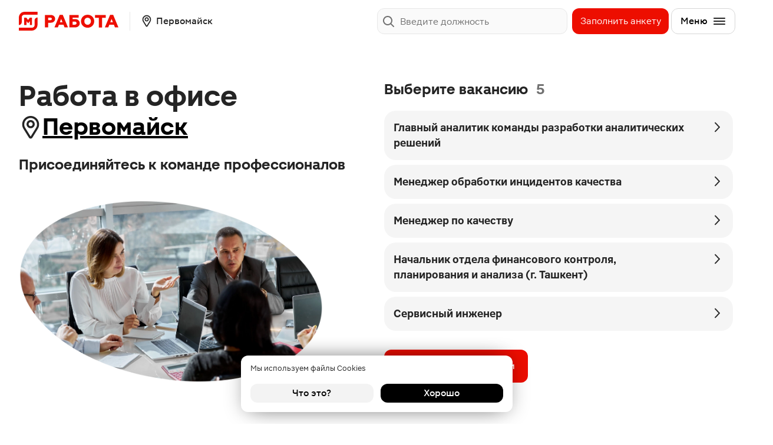

--- FILE ---
content_type: text/html; charset=UTF-8
request_url: https://rabota.magnit.ru/pervomaisk/office
body_size: 1774
content:
<!DOCTYPE html><html lang="ru"><head><meta charset="utf-8"><link rel="icon" href="/app/favicon.7838dfed.ico"><script type="text/javascript">
    var _tmr = window._tmr || (window._tmr = []);
    _tmr.push({id: "3305561", type: "pageView", start: (new Date()).getTime()});
    (function (d, w, id) {
        if (d.getElementById(id)) return;
        var ts = d.createElement("script"); ts.type = "text/javascript"; ts.async = true; ts.id = id;
        ts.src = "https://top-fwz1.mail.ru/js/code.js";
        var f = function () {var s = d.getElementsByTagName("script")[0]; s.parentNode.insertBefore(ts, s);};
        if (w.opera == "[object Opera]") { d.addEventListener("DOMContentLoaded", f, false); } else { f(); }
    })(document, window, "tmr-code");
</script>
<title>Работа в офисе Магнит в Первомайске</title>
<meta name="description" content="Работа в офисе: свежие вакансии в Первомайске. Предложения работы в Первомайске по запросу работа в офисе от прямого работодателя. Удобный выбор вакансий по уровню зарплаты. Вакансии с опытом работы и без. Найти работу в офисе Магнит.">
<meta property="og:title" content="Работа в офисе Магнит в Первомайске">
<meta property="og:description" content="Работа в офисе: свежие вакансии в Первомайске. Предложения работы в Первомайске по запросу работа в офисе от прямого работодателя. Удобный выбор вакансий по уровню зарплаты. Вакансии с опытом работы и без. Найти работу в офисе Магнит.">
<meta property="og:image" content="/images/og-image-default.png">
<link rel="canonical" href="https://rabota.magnit.ru/pervomaisk/office"/>

<meta name="yandex-verification" content="d61ff8c813fecc46" />

<meta name="google-site-verification" content="fsUzrMyWqkwmLbmYh26ncSFv1Vy_qiCG2WoH2IBXlGY" />

<meta http-equiv="X-UA-Compatible" content="IE=edge"><meta name="viewport" content="width=device-width, initial-scale=1.0"><link rel="stylesheet" href="/app/index.9b01aba0.css"><link rel="stylesheet" href="/app/index.ff6097b0.css"><script>window.dataLayer=window.dataLayer||[];</script></head><body data-recaptcha-enable="" data-recaptcha-site-key="6LcflJQlAAAAAGUuBlzjjB8YuHLEXPpxizArTi2s"> <noscript><div><img src="https://top-fwz1.mail.ru/counter?id=3305561;js=na" style="position:absolute;left:-9999px;" alt="Top.Mail.Ru" /></div></noscript>
 <div id="root" data-content></div> <script async type="module" src="/app/index.cae708ea.js"></script><script async src="/app/index.d16725dd.js" nomodule defer></script>  <script type="text/javascript">var t,e;(e=(t=document).createElement("script")).type="text/javascript",e.async=!0,e.src="https://anketolog.ru/api/v2/frame/js/883845?token=drQAj8hv",t.body.appendChild(e);</script>  <script type="text/javascript">var e,t,a,n,s,r,i;e=window,t=document,a="script",n="https://abt.s3.yandex.net/expjs/latest/exp.js",e[s="ymab"]=e[s]||function(){(e[s].a=e[s].a||[]).push(arguments)},(r=t.createElement(a)).async=1,r.src=n,(i=t.getElementsByTagName(a)[0]).parentNode.insertBefore(r,i),ymab("metrika.85658269","init");</script>  <script type="text/javascript">!function(e,t,c,n,r,a,s){e[r]=e[r]||function(){(e[r].a=e[r].a||[]).push(arguments)},e[r].l=+new Date;for(var i=0;i<document.scripts.length;i++)if(document.scripts[i].src===n)return;a=t.createElement(c),s=t.getElementsByTagName(c)[0],a.async=1,a.src=n,s.parentNode.insertBefore(a,s)}(window,document,"script","https://mc.yandex.ru/metrika/tag.js","ym"),ym(0x51b0a9d,"init",{clickmap:!0,trackLinks:!0,accurateTrackBounce:!0,webvisor:!0});</script> <noscript><div><img src="https://mc.yandex.ru/watch/91704784" style="position:absolute;left:-9999px" alt></div></noscript>  </body></html>

--- FILE ---
content_type: text/html; charset=utf-8
request_url: https://www.google.com/recaptcha/api2/anchor?ar=1&k=6LcflJQlAAAAAGUuBlzjjB8YuHLEXPpxizArTi2s&co=aHR0cHM6Ly9yYWJvdGEubWFnbml0LnJ1OjQ0Mw..&hl=en&v=PoyoqOPhxBO7pBk68S4YbpHZ&size=invisible&anchor-ms=20000&execute-ms=30000&cb=dkzzn9akrstz
body_size: 48692
content:
<!DOCTYPE HTML><html dir="ltr" lang="en"><head><meta http-equiv="Content-Type" content="text/html; charset=UTF-8">
<meta http-equiv="X-UA-Compatible" content="IE=edge">
<title>reCAPTCHA</title>
<style type="text/css">
/* cyrillic-ext */
@font-face {
  font-family: 'Roboto';
  font-style: normal;
  font-weight: 400;
  font-stretch: 100%;
  src: url(//fonts.gstatic.com/s/roboto/v48/KFO7CnqEu92Fr1ME7kSn66aGLdTylUAMa3GUBHMdazTgWw.woff2) format('woff2');
  unicode-range: U+0460-052F, U+1C80-1C8A, U+20B4, U+2DE0-2DFF, U+A640-A69F, U+FE2E-FE2F;
}
/* cyrillic */
@font-face {
  font-family: 'Roboto';
  font-style: normal;
  font-weight: 400;
  font-stretch: 100%;
  src: url(//fonts.gstatic.com/s/roboto/v48/KFO7CnqEu92Fr1ME7kSn66aGLdTylUAMa3iUBHMdazTgWw.woff2) format('woff2');
  unicode-range: U+0301, U+0400-045F, U+0490-0491, U+04B0-04B1, U+2116;
}
/* greek-ext */
@font-face {
  font-family: 'Roboto';
  font-style: normal;
  font-weight: 400;
  font-stretch: 100%;
  src: url(//fonts.gstatic.com/s/roboto/v48/KFO7CnqEu92Fr1ME7kSn66aGLdTylUAMa3CUBHMdazTgWw.woff2) format('woff2');
  unicode-range: U+1F00-1FFF;
}
/* greek */
@font-face {
  font-family: 'Roboto';
  font-style: normal;
  font-weight: 400;
  font-stretch: 100%;
  src: url(//fonts.gstatic.com/s/roboto/v48/KFO7CnqEu92Fr1ME7kSn66aGLdTylUAMa3-UBHMdazTgWw.woff2) format('woff2');
  unicode-range: U+0370-0377, U+037A-037F, U+0384-038A, U+038C, U+038E-03A1, U+03A3-03FF;
}
/* math */
@font-face {
  font-family: 'Roboto';
  font-style: normal;
  font-weight: 400;
  font-stretch: 100%;
  src: url(//fonts.gstatic.com/s/roboto/v48/KFO7CnqEu92Fr1ME7kSn66aGLdTylUAMawCUBHMdazTgWw.woff2) format('woff2');
  unicode-range: U+0302-0303, U+0305, U+0307-0308, U+0310, U+0312, U+0315, U+031A, U+0326-0327, U+032C, U+032F-0330, U+0332-0333, U+0338, U+033A, U+0346, U+034D, U+0391-03A1, U+03A3-03A9, U+03B1-03C9, U+03D1, U+03D5-03D6, U+03F0-03F1, U+03F4-03F5, U+2016-2017, U+2034-2038, U+203C, U+2040, U+2043, U+2047, U+2050, U+2057, U+205F, U+2070-2071, U+2074-208E, U+2090-209C, U+20D0-20DC, U+20E1, U+20E5-20EF, U+2100-2112, U+2114-2115, U+2117-2121, U+2123-214F, U+2190, U+2192, U+2194-21AE, U+21B0-21E5, U+21F1-21F2, U+21F4-2211, U+2213-2214, U+2216-22FF, U+2308-230B, U+2310, U+2319, U+231C-2321, U+2336-237A, U+237C, U+2395, U+239B-23B7, U+23D0, U+23DC-23E1, U+2474-2475, U+25AF, U+25B3, U+25B7, U+25BD, U+25C1, U+25CA, U+25CC, U+25FB, U+266D-266F, U+27C0-27FF, U+2900-2AFF, U+2B0E-2B11, U+2B30-2B4C, U+2BFE, U+3030, U+FF5B, U+FF5D, U+1D400-1D7FF, U+1EE00-1EEFF;
}
/* symbols */
@font-face {
  font-family: 'Roboto';
  font-style: normal;
  font-weight: 400;
  font-stretch: 100%;
  src: url(//fonts.gstatic.com/s/roboto/v48/KFO7CnqEu92Fr1ME7kSn66aGLdTylUAMaxKUBHMdazTgWw.woff2) format('woff2');
  unicode-range: U+0001-000C, U+000E-001F, U+007F-009F, U+20DD-20E0, U+20E2-20E4, U+2150-218F, U+2190, U+2192, U+2194-2199, U+21AF, U+21E6-21F0, U+21F3, U+2218-2219, U+2299, U+22C4-22C6, U+2300-243F, U+2440-244A, U+2460-24FF, U+25A0-27BF, U+2800-28FF, U+2921-2922, U+2981, U+29BF, U+29EB, U+2B00-2BFF, U+4DC0-4DFF, U+FFF9-FFFB, U+10140-1018E, U+10190-1019C, U+101A0, U+101D0-101FD, U+102E0-102FB, U+10E60-10E7E, U+1D2C0-1D2D3, U+1D2E0-1D37F, U+1F000-1F0FF, U+1F100-1F1AD, U+1F1E6-1F1FF, U+1F30D-1F30F, U+1F315, U+1F31C, U+1F31E, U+1F320-1F32C, U+1F336, U+1F378, U+1F37D, U+1F382, U+1F393-1F39F, U+1F3A7-1F3A8, U+1F3AC-1F3AF, U+1F3C2, U+1F3C4-1F3C6, U+1F3CA-1F3CE, U+1F3D4-1F3E0, U+1F3ED, U+1F3F1-1F3F3, U+1F3F5-1F3F7, U+1F408, U+1F415, U+1F41F, U+1F426, U+1F43F, U+1F441-1F442, U+1F444, U+1F446-1F449, U+1F44C-1F44E, U+1F453, U+1F46A, U+1F47D, U+1F4A3, U+1F4B0, U+1F4B3, U+1F4B9, U+1F4BB, U+1F4BF, U+1F4C8-1F4CB, U+1F4D6, U+1F4DA, U+1F4DF, U+1F4E3-1F4E6, U+1F4EA-1F4ED, U+1F4F7, U+1F4F9-1F4FB, U+1F4FD-1F4FE, U+1F503, U+1F507-1F50B, U+1F50D, U+1F512-1F513, U+1F53E-1F54A, U+1F54F-1F5FA, U+1F610, U+1F650-1F67F, U+1F687, U+1F68D, U+1F691, U+1F694, U+1F698, U+1F6AD, U+1F6B2, U+1F6B9-1F6BA, U+1F6BC, U+1F6C6-1F6CF, U+1F6D3-1F6D7, U+1F6E0-1F6EA, U+1F6F0-1F6F3, U+1F6F7-1F6FC, U+1F700-1F7FF, U+1F800-1F80B, U+1F810-1F847, U+1F850-1F859, U+1F860-1F887, U+1F890-1F8AD, U+1F8B0-1F8BB, U+1F8C0-1F8C1, U+1F900-1F90B, U+1F93B, U+1F946, U+1F984, U+1F996, U+1F9E9, U+1FA00-1FA6F, U+1FA70-1FA7C, U+1FA80-1FA89, U+1FA8F-1FAC6, U+1FACE-1FADC, U+1FADF-1FAE9, U+1FAF0-1FAF8, U+1FB00-1FBFF;
}
/* vietnamese */
@font-face {
  font-family: 'Roboto';
  font-style: normal;
  font-weight: 400;
  font-stretch: 100%;
  src: url(//fonts.gstatic.com/s/roboto/v48/KFO7CnqEu92Fr1ME7kSn66aGLdTylUAMa3OUBHMdazTgWw.woff2) format('woff2');
  unicode-range: U+0102-0103, U+0110-0111, U+0128-0129, U+0168-0169, U+01A0-01A1, U+01AF-01B0, U+0300-0301, U+0303-0304, U+0308-0309, U+0323, U+0329, U+1EA0-1EF9, U+20AB;
}
/* latin-ext */
@font-face {
  font-family: 'Roboto';
  font-style: normal;
  font-weight: 400;
  font-stretch: 100%;
  src: url(//fonts.gstatic.com/s/roboto/v48/KFO7CnqEu92Fr1ME7kSn66aGLdTylUAMa3KUBHMdazTgWw.woff2) format('woff2');
  unicode-range: U+0100-02BA, U+02BD-02C5, U+02C7-02CC, U+02CE-02D7, U+02DD-02FF, U+0304, U+0308, U+0329, U+1D00-1DBF, U+1E00-1E9F, U+1EF2-1EFF, U+2020, U+20A0-20AB, U+20AD-20C0, U+2113, U+2C60-2C7F, U+A720-A7FF;
}
/* latin */
@font-face {
  font-family: 'Roboto';
  font-style: normal;
  font-weight: 400;
  font-stretch: 100%;
  src: url(//fonts.gstatic.com/s/roboto/v48/KFO7CnqEu92Fr1ME7kSn66aGLdTylUAMa3yUBHMdazQ.woff2) format('woff2');
  unicode-range: U+0000-00FF, U+0131, U+0152-0153, U+02BB-02BC, U+02C6, U+02DA, U+02DC, U+0304, U+0308, U+0329, U+2000-206F, U+20AC, U+2122, U+2191, U+2193, U+2212, U+2215, U+FEFF, U+FFFD;
}
/* cyrillic-ext */
@font-face {
  font-family: 'Roboto';
  font-style: normal;
  font-weight: 500;
  font-stretch: 100%;
  src: url(//fonts.gstatic.com/s/roboto/v48/KFO7CnqEu92Fr1ME7kSn66aGLdTylUAMa3GUBHMdazTgWw.woff2) format('woff2');
  unicode-range: U+0460-052F, U+1C80-1C8A, U+20B4, U+2DE0-2DFF, U+A640-A69F, U+FE2E-FE2F;
}
/* cyrillic */
@font-face {
  font-family: 'Roboto';
  font-style: normal;
  font-weight: 500;
  font-stretch: 100%;
  src: url(//fonts.gstatic.com/s/roboto/v48/KFO7CnqEu92Fr1ME7kSn66aGLdTylUAMa3iUBHMdazTgWw.woff2) format('woff2');
  unicode-range: U+0301, U+0400-045F, U+0490-0491, U+04B0-04B1, U+2116;
}
/* greek-ext */
@font-face {
  font-family: 'Roboto';
  font-style: normal;
  font-weight: 500;
  font-stretch: 100%;
  src: url(//fonts.gstatic.com/s/roboto/v48/KFO7CnqEu92Fr1ME7kSn66aGLdTylUAMa3CUBHMdazTgWw.woff2) format('woff2');
  unicode-range: U+1F00-1FFF;
}
/* greek */
@font-face {
  font-family: 'Roboto';
  font-style: normal;
  font-weight: 500;
  font-stretch: 100%;
  src: url(//fonts.gstatic.com/s/roboto/v48/KFO7CnqEu92Fr1ME7kSn66aGLdTylUAMa3-UBHMdazTgWw.woff2) format('woff2');
  unicode-range: U+0370-0377, U+037A-037F, U+0384-038A, U+038C, U+038E-03A1, U+03A3-03FF;
}
/* math */
@font-face {
  font-family: 'Roboto';
  font-style: normal;
  font-weight: 500;
  font-stretch: 100%;
  src: url(//fonts.gstatic.com/s/roboto/v48/KFO7CnqEu92Fr1ME7kSn66aGLdTylUAMawCUBHMdazTgWw.woff2) format('woff2');
  unicode-range: U+0302-0303, U+0305, U+0307-0308, U+0310, U+0312, U+0315, U+031A, U+0326-0327, U+032C, U+032F-0330, U+0332-0333, U+0338, U+033A, U+0346, U+034D, U+0391-03A1, U+03A3-03A9, U+03B1-03C9, U+03D1, U+03D5-03D6, U+03F0-03F1, U+03F4-03F5, U+2016-2017, U+2034-2038, U+203C, U+2040, U+2043, U+2047, U+2050, U+2057, U+205F, U+2070-2071, U+2074-208E, U+2090-209C, U+20D0-20DC, U+20E1, U+20E5-20EF, U+2100-2112, U+2114-2115, U+2117-2121, U+2123-214F, U+2190, U+2192, U+2194-21AE, U+21B0-21E5, U+21F1-21F2, U+21F4-2211, U+2213-2214, U+2216-22FF, U+2308-230B, U+2310, U+2319, U+231C-2321, U+2336-237A, U+237C, U+2395, U+239B-23B7, U+23D0, U+23DC-23E1, U+2474-2475, U+25AF, U+25B3, U+25B7, U+25BD, U+25C1, U+25CA, U+25CC, U+25FB, U+266D-266F, U+27C0-27FF, U+2900-2AFF, U+2B0E-2B11, U+2B30-2B4C, U+2BFE, U+3030, U+FF5B, U+FF5D, U+1D400-1D7FF, U+1EE00-1EEFF;
}
/* symbols */
@font-face {
  font-family: 'Roboto';
  font-style: normal;
  font-weight: 500;
  font-stretch: 100%;
  src: url(//fonts.gstatic.com/s/roboto/v48/KFO7CnqEu92Fr1ME7kSn66aGLdTylUAMaxKUBHMdazTgWw.woff2) format('woff2');
  unicode-range: U+0001-000C, U+000E-001F, U+007F-009F, U+20DD-20E0, U+20E2-20E4, U+2150-218F, U+2190, U+2192, U+2194-2199, U+21AF, U+21E6-21F0, U+21F3, U+2218-2219, U+2299, U+22C4-22C6, U+2300-243F, U+2440-244A, U+2460-24FF, U+25A0-27BF, U+2800-28FF, U+2921-2922, U+2981, U+29BF, U+29EB, U+2B00-2BFF, U+4DC0-4DFF, U+FFF9-FFFB, U+10140-1018E, U+10190-1019C, U+101A0, U+101D0-101FD, U+102E0-102FB, U+10E60-10E7E, U+1D2C0-1D2D3, U+1D2E0-1D37F, U+1F000-1F0FF, U+1F100-1F1AD, U+1F1E6-1F1FF, U+1F30D-1F30F, U+1F315, U+1F31C, U+1F31E, U+1F320-1F32C, U+1F336, U+1F378, U+1F37D, U+1F382, U+1F393-1F39F, U+1F3A7-1F3A8, U+1F3AC-1F3AF, U+1F3C2, U+1F3C4-1F3C6, U+1F3CA-1F3CE, U+1F3D4-1F3E0, U+1F3ED, U+1F3F1-1F3F3, U+1F3F5-1F3F7, U+1F408, U+1F415, U+1F41F, U+1F426, U+1F43F, U+1F441-1F442, U+1F444, U+1F446-1F449, U+1F44C-1F44E, U+1F453, U+1F46A, U+1F47D, U+1F4A3, U+1F4B0, U+1F4B3, U+1F4B9, U+1F4BB, U+1F4BF, U+1F4C8-1F4CB, U+1F4D6, U+1F4DA, U+1F4DF, U+1F4E3-1F4E6, U+1F4EA-1F4ED, U+1F4F7, U+1F4F9-1F4FB, U+1F4FD-1F4FE, U+1F503, U+1F507-1F50B, U+1F50D, U+1F512-1F513, U+1F53E-1F54A, U+1F54F-1F5FA, U+1F610, U+1F650-1F67F, U+1F687, U+1F68D, U+1F691, U+1F694, U+1F698, U+1F6AD, U+1F6B2, U+1F6B9-1F6BA, U+1F6BC, U+1F6C6-1F6CF, U+1F6D3-1F6D7, U+1F6E0-1F6EA, U+1F6F0-1F6F3, U+1F6F7-1F6FC, U+1F700-1F7FF, U+1F800-1F80B, U+1F810-1F847, U+1F850-1F859, U+1F860-1F887, U+1F890-1F8AD, U+1F8B0-1F8BB, U+1F8C0-1F8C1, U+1F900-1F90B, U+1F93B, U+1F946, U+1F984, U+1F996, U+1F9E9, U+1FA00-1FA6F, U+1FA70-1FA7C, U+1FA80-1FA89, U+1FA8F-1FAC6, U+1FACE-1FADC, U+1FADF-1FAE9, U+1FAF0-1FAF8, U+1FB00-1FBFF;
}
/* vietnamese */
@font-face {
  font-family: 'Roboto';
  font-style: normal;
  font-weight: 500;
  font-stretch: 100%;
  src: url(//fonts.gstatic.com/s/roboto/v48/KFO7CnqEu92Fr1ME7kSn66aGLdTylUAMa3OUBHMdazTgWw.woff2) format('woff2');
  unicode-range: U+0102-0103, U+0110-0111, U+0128-0129, U+0168-0169, U+01A0-01A1, U+01AF-01B0, U+0300-0301, U+0303-0304, U+0308-0309, U+0323, U+0329, U+1EA0-1EF9, U+20AB;
}
/* latin-ext */
@font-face {
  font-family: 'Roboto';
  font-style: normal;
  font-weight: 500;
  font-stretch: 100%;
  src: url(//fonts.gstatic.com/s/roboto/v48/KFO7CnqEu92Fr1ME7kSn66aGLdTylUAMa3KUBHMdazTgWw.woff2) format('woff2');
  unicode-range: U+0100-02BA, U+02BD-02C5, U+02C7-02CC, U+02CE-02D7, U+02DD-02FF, U+0304, U+0308, U+0329, U+1D00-1DBF, U+1E00-1E9F, U+1EF2-1EFF, U+2020, U+20A0-20AB, U+20AD-20C0, U+2113, U+2C60-2C7F, U+A720-A7FF;
}
/* latin */
@font-face {
  font-family: 'Roboto';
  font-style: normal;
  font-weight: 500;
  font-stretch: 100%;
  src: url(//fonts.gstatic.com/s/roboto/v48/KFO7CnqEu92Fr1ME7kSn66aGLdTylUAMa3yUBHMdazQ.woff2) format('woff2');
  unicode-range: U+0000-00FF, U+0131, U+0152-0153, U+02BB-02BC, U+02C6, U+02DA, U+02DC, U+0304, U+0308, U+0329, U+2000-206F, U+20AC, U+2122, U+2191, U+2193, U+2212, U+2215, U+FEFF, U+FFFD;
}
/* cyrillic-ext */
@font-face {
  font-family: 'Roboto';
  font-style: normal;
  font-weight: 900;
  font-stretch: 100%;
  src: url(//fonts.gstatic.com/s/roboto/v48/KFO7CnqEu92Fr1ME7kSn66aGLdTylUAMa3GUBHMdazTgWw.woff2) format('woff2');
  unicode-range: U+0460-052F, U+1C80-1C8A, U+20B4, U+2DE0-2DFF, U+A640-A69F, U+FE2E-FE2F;
}
/* cyrillic */
@font-face {
  font-family: 'Roboto';
  font-style: normal;
  font-weight: 900;
  font-stretch: 100%;
  src: url(//fonts.gstatic.com/s/roboto/v48/KFO7CnqEu92Fr1ME7kSn66aGLdTylUAMa3iUBHMdazTgWw.woff2) format('woff2');
  unicode-range: U+0301, U+0400-045F, U+0490-0491, U+04B0-04B1, U+2116;
}
/* greek-ext */
@font-face {
  font-family: 'Roboto';
  font-style: normal;
  font-weight: 900;
  font-stretch: 100%;
  src: url(//fonts.gstatic.com/s/roboto/v48/KFO7CnqEu92Fr1ME7kSn66aGLdTylUAMa3CUBHMdazTgWw.woff2) format('woff2');
  unicode-range: U+1F00-1FFF;
}
/* greek */
@font-face {
  font-family: 'Roboto';
  font-style: normal;
  font-weight: 900;
  font-stretch: 100%;
  src: url(//fonts.gstatic.com/s/roboto/v48/KFO7CnqEu92Fr1ME7kSn66aGLdTylUAMa3-UBHMdazTgWw.woff2) format('woff2');
  unicode-range: U+0370-0377, U+037A-037F, U+0384-038A, U+038C, U+038E-03A1, U+03A3-03FF;
}
/* math */
@font-face {
  font-family: 'Roboto';
  font-style: normal;
  font-weight: 900;
  font-stretch: 100%;
  src: url(//fonts.gstatic.com/s/roboto/v48/KFO7CnqEu92Fr1ME7kSn66aGLdTylUAMawCUBHMdazTgWw.woff2) format('woff2');
  unicode-range: U+0302-0303, U+0305, U+0307-0308, U+0310, U+0312, U+0315, U+031A, U+0326-0327, U+032C, U+032F-0330, U+0332-0333, U+0338, U+033A, U+0346, U+034D, U+0391-03A1, U+03A3-03A9, U+03B1-03C9, U+03D1, U+03D5-03D6, U+03F0-03F1, U+03F4-03F5, U+2016-2017, U+2034-2038, U+203C, U+2040, U+2043, U+2047, U+2050, U+2057, U+205F, U+2070-2071, U+2074-208E, U+2090-209C, U+20D0-20DC, U+20E1, U+20E5-20EF, U+2100-2112, U+2114-2115, U+2117-2121, U+2123-214F, U+2190, U+2192, U+2194-21AE, U+21B0-21E5, U+21F1-21F2, U+21F4-2211, U+2213-2214, U+2216-22FF, U+2308-230B, U+2310, U+2319, U+231C-2321, U+2336-237A, U+237C, U+2395, U+239B-23B7, U+23D0, U+23DC-23E1, U+2474-2475, U+25AF, U+25B3, U+25B7, U+25BD, U+25C1, U+25CA, U+25CC, U+25FB, U+266D-266F, U+27C0-27FF, U+2900-2AFF, U+2B0E-2B11, U+2B30-2B4C, U+2BFE, U+3030, U+FF5B, U+FF5D, U+1D400-1D7FF, U+1EE00-1EEFF;
}
/* symbols */
@font-face {
  font-family: 'Roboto';
  font-style: normal;
  font-weight: 900;
  font-stretch: 100%;
  src: url(//fonts.gstatic.com/s/roboto/v48/KFO7CnqEu92Fr1ME7kSn66aGLdTylUAMaxKUBHMdazTgWw.woff2) format('woff2');
  unicode-range: U+0001-000C, U+000E-001F, U+007F-009F, U+20DD-20E0, U+20E2-20E4, U+2150-218F, U+2190, U+2192, U+2194-2199, U+21AF, U+21E6-21F0, U+21F3, U+2218-2219, U+2299, U+22C4-22C6, U+2300-243F, U+2440-244A, U+2460-24FF, U+25A0-27BF, U+2800-28FF, U+2921-2922, U+2981, U+29BF, U+29EB, U+2B00-2BFF, U+4DC0-4DFF, U+FFF9-FFFB, U+10140-1018E, U+10190-1019C, U+101A0, U+101D0-101FD, U+102E0-102FB, U+10E60-10E7E, U+1D2C0-1D2D3, U+1D2E0-1D37F, U+1F000-1F0FF, U+1F100-1F1AD, U+1F1E6-1F1FF, U+1F30D-1F30F, U+1F315, U+1F31C, U+1F31E, U+1F320-1F32C, U+1F336, U+1F378, U+1F37D, U+1F382, U+1F393-1F39F, U+1F3A7-1F3A8, U+1F3AC-1F3AF, U+1F3C2, U+1F3C4-1F3C6, U+1F3CA-1F3CE, U+1F3D4-1F3E0, U+1F3ED, U+1F3F1-1F3F3, U+1F3F5-1F3F7, U+1F408, U+1F415, U+1F41F, U+1F426, U+1F43F, U+1F441-1F442, U+1F444, U+1F446-1F449, U+1F44C-1F44E, U+1F453, U+1F46A, U+1F47D, U+1F4A3, U+1F4B0, U+1F4B3, U+1F4B9, U+1F4BB, U+1F4BF, U+1F4C8-1F4CB, U+1F4D6, U+1F4DA, U+1F4DF, U+1F4E3-1F4E6, U+1F4EA-1F4ED, U+1F4F7, U+1F4F9-1F4FB, U+1F4FD-1F4FE, U+1F503, U+1F507-1F50B, U+1F50D, U+1F512-1F513, U+1F53E-1F54A, U+1F54F-1F5FA, U+1F610, U+1F650-1F67F, U+1F687, U+1F68D, U+1F691, U+1F694, U+1F698, U+1F6AD, U+1F6B2, U+1F6B9-1F6BA, U+1F6BC, U+1F6C6-1F6CF, U+1F6D3-1F6D7, U+1F6E0-1F6EA, U+1F6F0-1F6F3, U+1F6F7-1F6FC, U+1F700-1F7FF, U+1F800-1F80B, U+1F810-1F847, U+1F850-1F859, U+1F860-1F887, U+1F890-1F8AD, U+1F8B0-1F8BB, U+1F8C0-1F8C1, U+1F900-1F90B, U+1F93B, U+1F946, U+1F984, U+1F996, U+1F9E9, U+1FA00-1FA6F, U+1FA70-1FA7C, U+1FA80-1FA89, U+1FA8F-1FAC6, U+1FACE-1FADC, U+1FADF-1FAE9, U+1FAF0-1FAF8, U+1FB00-1FBFF;
}
/* vietnamese */
@font-face {
  font-family: 'Roboto';
  font-style: normal;
  font-weight: 900;
  font-stretch: 100%;
  src: url(//fonts.gstatic.com/s/roboto/v48/KFO7CnqEu92Fr1ME7kSn66aGLdTylUAMa3OUBHMdazTgWw.woff2) format('woff2');
  unicode-range: U+0102-0103, U+0110-0111, U+0128-0129, U+0168-0169, U+01A0-01A1, U+01AF-01B0, U+0300-0301, U+0303-0304, U+0308-0309, U+0323, U+0329, U+1EA0-1EF9, U+20AB;
}
/* latin-ext */
@font-face {
  font-family: 'Roboto';
  font-style: normal;
  font-weight: 900;
  font-stretch: 100%;
  src: url(//fonts.gstatic.com/s/roboto/v48/KFO7CnqEu92Fr1ME7kSn66aGLdTylUAMa3KUBHMdazTgWw.woff2) format('woff2');
  unicode-range: U+0100-02BA, U+02BD-02C5, U+02C7-02CC, U+02CE-02D7, U+02DD-02FF, U+0304, U+0308, U+0329, U+1D00-1DBF, U+1E00-1E9F, U+1EF2-1EFF, U+2020, U+20A0-20AB, U+20AD-20C0, U+2113, U+2C60-2C7F, U+A720-A7FF;
}
/* latin */
@font-face {
  font-family: 'Roboto';
  font-style: normal;
  font-weight: 900;
  font-stretch: 100%;
  src: url(//fonts.gstatic.com/s/roboto/v48/KFO7CnqEu92Fr1ME7kSn66aGLdTylUAMa3yUBHMdazQ.woff2) format('woff2');
  unicode-range: U+0000-00FF, U+0131, U+0152-0153, U+02BB-02BC, U+02C6, U+02DA, U+02DC, U+0304, U+0308, U+0329, U+2000-206F, U+20AC, U+2122, U+2191, U+2193, U+2212, U+2215, U+FEFF, U+FFFD;
}

</style>
<link rel="stylesheet" type="text/css" href="https://www.gstatic.com/recaptcha/releases/PoyoqOPhxBO7pBk68S4YbpHZ/styles__ltr.css">
<script nonce="NzHxFdJcfCCjO3YCJ2BC9g" type="text/javascript">window['__recaptcha_api'] = 'https://www.google.com/recaptcha/api2/';</script>
<script type="text/javascript" src="https://www.gstatic.com/recaptcha/releases/PoyoqOPhxBO7pBk68S4YbpHZ/recaptcha__en.js" nonce="NzHxFdJcfCCjO3YCJ2BC9g">
      
    </script></head>
<body><div id="rc-anchor-alert" class="rc-anchor-alert"></div>
<input type="hidden" id="recaptcha-token" value="[base64]">
<script type="text/javascript" nonce="NzHxFdJcfCCjO3YCJ2BC9g">
      recaptcha.anchor.Main.init("[\x22ainput\x22,[\x22bgdata\x22,\x22\x22,\[base64]/[base64]/[base64]/ZyhXLGgpOnEoW04sMjEsbF0sVywwKSxoKSxmYWxzZSxmYWxzZSl9Y2F0Y2goayl7RygzNTgsVyk/[base64]/[base64]/[base64]/[base64]/[base64]/[base64]/[base64]/bmV3IEJbT10oRFswXSk6dz09Mj9uZXcgQltPXShEWzBdLERbMV0pOnc9PTM/bmV3IEJbT10oRFswXSxEWzFdLERbMl0pOnc9PTQ/[base64]/[base64]/[base64]/[base64]/[base64]\\u003d\x22,\[base64]\\u003d\x22,\x22eBVAw44DwpPDlMO0woF8T084w6UNSHTDucKuVwADeFlZXlZtRBppwrFLwqLCsgY8w44Sw48jwq0ew7Y0w5Mkwq8Xw7fDsATCuwlWw7rDiUNVAzgaQnQGwot9P2snS2fCpsOHw7/[base64]/ZxLDuiDCoUsUUng/TMOSw5DDqsKnc8K/w5wvA8K8GMK9wrAcwqIRbMKsw5cQwo7CrWAyUV0gwqHCvUzDqcK0NXvCjsKwwrETwpfCtw/DiA4hw4IyBMKLwrQFwpMmIFfCgMKxw70PwqjDrCnCjHRsFm/DksO4JyEswpkqwpdOcTTDvDnDusKZw58yw6nDj0g9w7UmwrxTJnfCucKEwoAIwrQGwpRaw7Nfw4xuwo4gcg82wrvCuQ3DksKDwobDrnAKA8Kmw7LDr8K0P2g8DTzCh8KdeifDmcOPcsO+wo/[base64]/w7zDiCxtwrrDuwZ6GlnCqX/DjcOuVktww4DDosO+w4Y4wrDDu0XClnTCr03DlGInGgjCl8Kkw41FN8KNGi5Iw70ew4suwqjDkSUUEsOyw6HDnMK+woDDjMKlNsK6JcOZD8OeRcK+FsK2w7nClcOhXsKyf2Nkwr/CtsKxEMKXWcO1Yz/DsBvCtMOmworDgcOPEjJZw5PDoMOBwqlKw6/CmcOuwq/Ds8KHLHDDjlXCpFXDqULCo8KjCXDDnEsvQMOUw7stLcOJSMOtw4sSw4TDsUPDmiADw7TCj8OWw5sXVsKHAyoQHMO2BlLCtCzDnsOSTQsecMKnRicOwqxnfGHDplEOPlbClcOSwqI0W3zCrV/CvVLDqg4Dw7dbw6TDisKcwonCk8Kvw6PDsUHCq8K+DX/CncOuLcKBwok7G8K5eMOsw4Ugw5Y7IT/DmhTDhHUNc8KDCGbCmBzDlHcaewVKw70Nw7NgwoMfw4TDonXDmMK0w7QTcsK9I1zChigzwr/[base64]/ClTjDg3EfC8O0w6pMcMOTw43DlsK0woRDBW0Xwr7CssKZTgMycTjCuSI3W8OwWcK6C3Z/w53DmSLDl8KoacObWcKdM8O6TsKkKsOfwothwqRTCCbDoi41E2HDqgXDrhU/wrkvPh9wVGUyAz/[base64]/RcKgw73DuiHDhR3DozrCixpxBwYWwrYewrbCogcwW8OmIcOfw65GfDYVwqMVcF3DjgHDo8OLw47DkcKIw64kw596w5hzT8OYwrQLwqHDscOHw7Jdw6zCp8K3ecO4NcOBHcOscBEdwqsVw5VxIsODwqd4UiLDoMKwY8KbTSrDmMK/[base64]/[base64]/d8OFwqYTw4JzDMOOTFIMwrbCoEcXAcKeDFvDuF3DiMK7w5vCqz1daMKTN8KzBiLDo8O0Hw3Ck8OmDEjCocKdY2fDoMK/CS7ChDLDszLCjATDlVrDjDEDwqvCmsOZZ8KHw4wjwrprwrDCssKvPF9vAwZ1wr3DpsKsw7gDwobCuU3CgxcbX2HDgMKOAxXDvcK7W1vDn8KDcAzDjDTDr8KXKiPCjh/DocK9woYucMO9LmpNw5Zmwr7ChcK0w6xoPAM1w53Ds8KBJcOSwpPDmcOuw5V6wrMJEAlGPl3DocKLanrDp8O/wpXCoEbCrwrCusKCGsKew6l2wqvCtGpXFAIuw5DCpxDDrsKGw5bCoEpVwps1w7F4bMOEw4zDkMO6CcKzwr9Vw5lcwoMraUlWHCzDgH7DtRXDr8O7DcOyHgYlwq9wbcOqLCtxw6/CvsKSaFHDtMKSBWMYasODb8KFMk/[base64]/w77CizhAw6zDtEjDg1www4jDs8OPwrl4ZB3CvsOVw7wyO8OUSsO5w6sOPMOMIUkibnjDpsKUfsOjGMOqHSFyfcOKLsKSbnBGC3DDocOUwoY9WMO5WgpLMDIow7vCl8OUCUDCmRDDnRfDsx3Cu8KXwrE8C8O9wr/[base64]/d8KLw74BCcO5wqsswph3W0JaRRrDvh1eIHR1w6V8wpfDm8K3wpfDtjZSw5FtwoYLIHMgwpXDtMOZVsOKecKSd8KqMEBHwoRew7LDhVvDnwXDrmkiCcKowqd6M8O/wrtXwq/Dg1DDll4Ewo/Cg8KNw57Cl8O2UcOOwpfDr8KOwrZzacKTRyoww6/[base64]/[base64]/wqRSegbCu8KfwrlSMcOQw4vDnAzDhMO+woDDnm1JScOKw5IQD8Khwr3Ct3RtHVrDskYYw5fDlcKOwpYjdi3Cnh9gwqLCpXwEJRzComZtEsOjwpZ9N8O0RgZRwozCmMKGw7PCnsOmw5TDhVjCjMOMwrrCsGzDi8K7w4PDnsK1wqt6CT/DvsKiw5TDp8OiDjUUCXDDkcOpw4g4QsOoc8Ocw7RWZMKnw5w6wrvDtMOSw7nDusK0woTCrX3DrSPCiXnDksOBDsK1YsOpKcOrwp/[base64]/wqpnYlkTw5Utw74bw4PCsMKHP8KxdAtUw5EBO8O5wqXCmMK/Nn/CpGFNw6Abw6/[base64]/Cp8OZYcKuB8KgBnHCuMO0wo/DqG0pUCDDjcKcesOxwog4bhvDh2A4wrvDlzjCqn/[base64]/DlArDq0rDlsKqcMKmdl3DkMOLBiwbdcKMRVHCpMKdasK6bMO4wrJjaA3ClsKYAcOJCsOQwqvDs8OQwp/DtW/CgHkYPcKyQm3DvsKRwq4LworDs8K7wqnCoT4kw4cdwrzCnkXDiy5aOyleNcO9w4XDm8OXWsKNeMOUG8ORcAhdXBZLMsKpw6FNbCfCr8KCwqvCp18Hw5TDsU9AFMO/[base64]/ClcOMcsKRV8Kvwq5keBXDr0Q3acOAwot2w6vDt8OKQMKhw7vDtBhyAm/[base64]/CjVHCjkfCpcO/wr/DkVbCh8Kmw4DDpcKhfH0JLcKgwpPCqcOEcmXDvlXCh8KWHVjCkcKkWMOKwqnDslvDucOvw6DCmyJ/w4cnw5HCgMO9wr/CiTpKWSzDpQXDrsKkJ8OXGyUYZwwWfsOvwoFrwqTDuk8pw5QIwpxdahdLw5wmRgPCkD7Chi1jwpoIw5zCjMKiI8K7OwcUwqDDqcOEATFfwqYMw7B7eT3DlMOUw5oWWMKjwofDjzFzN8OewpLDvEpKwqpaCsOBAG7CjG/CrsOxw5Jdw63CgsO7wrzDr8K4VljDtsK8wo5MOMOZw4XDtXwJwqVMEBkjwpN+w6TDgsOzYjQ4w44yw4vDgsKePsK9w7B8w4MOKMK5wot5wpPDoA98HUU2wpkqw4rDocKPwojCrilYwoNrw57DqlbCuMOcwqEeS8OECRPCoFQicl/[base64]/ChH3Dvw9RwpDDhsK5SwjDoDYsAsOcwozDmWPDu8Okwr1twqBDKGoIB25Jw4jCr8OVwrxnMEzDuVvDusOzw6vDjQfDrcOyPwLDo8K3HcKhc8KvwqfCkTTCosK/w63CmirDo8Otw6vDmMOYw5xNw5g1SsOtUzfCo8OEwobCg0DDr8OewrXCozhBDsOlw73DuzHChUbCucKjC2bDhxTCqcOWTi/CmnEYZMK1wo3DqCE3SS3Co8K8w7QJYEgzwp7DjR7Dgl4sLVp3w63CugY4HGpoGTHClkdzw4zDoFLCtHbDt8O6wp3DjF8+wqJJdsOaw6bDhsKbwpTDsW4Nw6Z+w5HDssKmHionwrzDr8O4wq3ClwLCqsO5cQhywo9aVQM/[base64]/NsOdUlDDi8OGYBLDqxnCnMKqw5Qnw7nCi8OPwrIYe8KqwroAwrbCkXrCrsKfwqQvesOjTQ/DiMOtYAJLwrttZmvDlcK7w73Cj8Oaw7MDKcKDeRx2w5cTw6s3w57DnDpYOMOAwo7DqsOnw73Co8KTwqjDkR9PwrvCr8O7wq1gWsKQwqNEw7rCsFXCmsKMwozCjV8Tw6JDwoHCll/CtMKEwoRdesOawpPCpMOhMS/[base64]/wozDlwxcfTZNw4nDlcK+wqoNBnrCtcO0wrUdXAsTw4cGw441C8KZbDDCtcOPwoXCsykkCcKIwo95wpYRVMKvPsO0wphNPFlIMMKSwpvCqCrCvBAbwrJNw7bCgMK/[base64]/w5DDkR/DqWoeIWfCkU/DrAkTwrUJw7zCmSUMwqzDusK1wrt6InbDm0HDh8OGFn/Dk8ORwqoiEsOCwpTDriYhw788wrjCjcKPw7I+w4kPAGfClToKw5V+wpLDvsOEG3/CpG8BH3nCoMKwwrsww6TDgQDDhsO1wq7CmMKnAwFswoQfw5cYM8OYWsK+w6LCqMOCwqvCkMObwrsOUkXDqUlCLjN3w6tLe8KAw5VOwr4QwrTDv8KxdMOEBjzDhnXDhETDvMOkZkELw5/Cq8OQZVjDlXElwp7CkcKMw4XDrlAwwrgLDnLDuMOGwpdGw7xTwoQ5wozDmTTDusO3SSfDhitQKirDlcOTw5jChMK/Unoiw6rDpMO3w6B7w4chwpNfJiXCoxbCh8KGw6XClcKew7cFw47CsX3CoSZ5w7PCtsKbd3o/w4cGw5HDjkILTMOTVcOKWcOXVcOxwrjDtVvDn8Otw6DDtVs5H8KaDsOAM1bDjUNRYsKDbcK+wrfDrCEeVAHDkcK9wo/[base64]/CvmLDrhUtwp80wpDCgRohw4XCn8Okwr/[base64]/[base64]/CusK5w6A/wrLCosO+wrcHKcOIA8Ktw7jDosO7wpBiwogEHMKNw77Cs8OiEcOGw7poKMOjwo5QamXDqXbDscOYdsOwacOewoLCjh8JRMOLUcO3wrprw59XwrZAw51jDMOcfXTCh1hgw50qOVd/TmXCq8KGw4k2RsKcw7vDpcOxwpdCZz0GBMK9w4cbw5d5KVkCRRDCiMObK3vDtcOCw7AAEnLDrMK1wqjCrkPDqh7DhcKkW2jDsCkPMVTDhsKkwpzCrcKFeMOcDW9pwrhiw4/[base64]/wqtGXS/CnsKWZcKwWMKJwrbDtMKLwqLCkwfCnkIuw6bDiMK5wq5Ee8KbaErCpMOoSgPDnjlsw6RnwpkiH0nCmXphw6jCnsKZwrgow7N+w7jCihpzGsKPw4Ebw5hYw7UkKzXCsB/CqT5Yw7zDm8K0w6DChyIEwrVLaSDClCjDlcOWJsO+wpjDgBjCuMOswrUDwoUAwphNDVHCvHcyKcOJwrEbUkPDmsKAwpJaw50MEsKLWsK6Pk1twq1RwqNlw7wPw7N+w4A4wrbDksKGCMO2csOzwqBBGcKMd8K7woh/woXDmcOyw6LDtiTDmMK6eQQ9YcKpwrXDusKOasOwwr7ClUIhwr8xwrAVwrzDljTDm8KXO8KracKUV8KeA8OBMsKlw7LChnbCp8KKw57CuGHCjGXCnSvCoCfDscOhwplSK8K9OMK/J8Ocw4pqw50ewqtOw6k0woUiwqxpIyJqUsKcwrsSwoPCtB86NBYvw5fCvHofw6Mbw6AwwrTDiMORw5bCn3NWw4JAecKIEsKmEsKfTsKnFEjChz1WKSVSwqXDuMK3ecOAcQ7DicKqX8OBw6x2wpHCvnjCj8OPwrPCnz/CgcK0wpPDvF/DumjCpcKSw7DDhMKCIMO7GcKYw7RRGsKIw4ckw5fCqcKgeMOuwp7Dgn9awo7Diismw6l7w7zCiDxpwqzDi8OOw5Z4DsKubMK7cG/CsyBtfVgHIsOqY8Okw74qG2/Dsk/ClVfDr8K+wqLDmAoAwo3DgnbCuQDCqMK8EsK6bMKzwrXCp8OMW8KOw5rCvMKOAcK9w6NmwpYxOMKbFMKTc8O0w4pueFjClMKzw57DqkxKL0vCkMKxX8OywoFdGMKEw4fDssKewqHCqsKMwovDrhjDocKARcKcZ8KNQsOywr1tP8KXwqU0w5tmw4U/C0DDp8KVf8O+DCrDgsKOw6DDgVApw7wqLXEgwpPDmi3CmsKlw5kBw5VCF3rCgsO/[base64]/DoVkvFD9GUsORehU9w5TCoXvCk8KUw6lIwrHDnsKXw6nCr8OWw69kwqXCnFB6w6vCqMKIw4rCpMOfw4nDtzIJwrt8w6TDhMOIwo3DtUXCk8O4w5tkES4zE0HCrFMJfA/DnETDt05rTcKDwovDkkvCikNqBcKdw7hrJcKCAQDCtcOZwpVzEMK+FBLDsMKmwr/DuMOhw5HCilPCtg46Tgx0wqTDn8OUScKafUIAcMOew5xgw4TClcOQwrXDscKLwonDksKfL1jCnFAewpBOw6LDtcKtTD/DvAhiwqsZw4TDvsOgw7bChFM1wqvCjAoFwo5uCHzDrMO3w6HCg8O2HTlve0xDwrLCgsO6EGTDkSFAw7bCp2ZgwoXDl8O7O07ClyHDsWbCkBPDjMKze8OXw6MGCsKlQcOWw7oYXcO/wo1kHMKvw7N4RwDDgsK3dMOaw4tWwpwdKMK7wpDDhMOrwprChMOfVRVqJFZowoQtemnCk1h6w7rCvWAMdmvDncK0Hg0HLXbDqcOlwq8Zw6DCtGXDnXLDuizCvMOHQG0MHG4JBFw7b8Kkw41FDA0lSsOtbsOQAsOfw5snAW87SXZ+wpnCnMKeeV0gPg/DjMKlwr8dw7bDvS9aw6Q4UBA5V8KAwqsKK8KuZExhwp3DlMKVwoQrwoYhw60hEMOiw4HDhMOdPsOrf05Kwq3CrsOow5/DpRnCnyvDs8K7YsObHUgCw5XCp8KTwoclCGNUwpXDvU/CiMK+VsOlwol/QB7DvjLCsCZjwpBOJUlGwrlKw4PDtcOGP3LCkwfCkMOvOETCoAvDpMK8wrhTwqzDosOyFmLDrngHGwzDkMOKwrXDicOvwptDdsOkOcKPw5xgBC5vT8OjwrF/[base64]/[base64]/wowrwphBwqpmwqc0dEDCjC12VGPCoMKkw4wzF8OGwogxwrLCrgbCuSFbw6zCqsOAwrw5w4U2CMOOwoktLUlVZ8O6V1bDnT/[base64]/BsKEckzDulHDksKOwpnCi8KUwpJVwpbDi13Cnh/CqsKOw5A4REJgW3bCjGzCqADCrcKrwqDDscOJRMOOaMOqwoklKsK5wq51w6VVwp9KwrhLKcOTw6XClxnCvMK+dy07NsKYwpTDkDRWwoFMEcKJOsOLOzbCuVQVKnXCmB9Nw6gqWcKeDMOcw6bDln/CtXzDpcKpWcOUwrbCp0fCik/CiG/DuCxIBsKNwqHCnwEow6Jjw6bCngRtB0hpPwMkw5/[base64]/Dv3vDjMOhw4Uyw6/CqUg9DCvDhl8ROUzClzIUw5gvJzLDv8O1wpPCsBR8w7tjw7LDt8K6wo3DrV3CrMOUwoInwofCusO/RMKXMx8gw4cpP8KlYcOIHSRMWMKCwr3CkxTDmnRcw7V1DcK4wrDDo8O6w50eQMOXw5fCklrDilYMQUhBw7p1Ik7Cs8Kvw5FxLw5qVXcgwp9sw5gGM8KHPCl7wpFlw5VOUGfDh8O3w4Iyw7/ChEQvZcOAZ3s/V8Onw5XDu8ORLcKHN8OQT8K9w6sSEnRjwqlKIDDCnBnCpcOhw508woRowpwqJw/CkcKjbFccwq/Dn8KRw5h1w47CjcOaw61cNyIBw58Aw7LCrcKzeMOtw79tc8KQw5xSAcOsw5hNLB3Dg1/CgwLDgsKKEcOdwrrDnxRawpgTw58Swplbw69sw51nwqcjwrbCqgLCohbCnDjCpmJBwolRQsKxw4xqd2VzGyFfw4tjwq1Cwo3Cu0UdScKqWMKkA8KHw6HDmUlSF8Oxw7rCncK9w4/Di8KFw5LDuyF/wpMgMyXClMKWwrAdC8Kvb1ZowqYCSsO5wovCg2YXwqDCgD3DncOYw78MFjDDnsK0wqc6YQ7DmsOVH8OnT8Ovw648w6ozdC7Dn8O8OMOlGcOpPkrDqlZyw7bCjsOYDWbChXzCkANBw6nDngE1O8OsEcKJwqPCnH4Gwo/CjWHDoX/CgCfDsQnCuRzDnMOOwqcpWsOIZGXDrGvCucO5fsKOdyPDgBnCu13DkXPCmMO9BH5YwqpdwqzDgcKvwrTCtkHDo8OQwrbClcK6V3TCnizDhMKwO8KANcOSQ8KZfsKWw4nDsMOfw5RnSknCqy3Du8ONU8KVwp/CvsOJKGsiRsO6w6FHcFwhwqxmCDLCjMOke8K/wpQJacKPw5kpw4vDtMKww6TDlcO1wp/[base64]/CjcKGwrrCo8Kpw6lMw4vCvMOZTMOpW8OcMlzDr8KNR8KrwrRBSChtwqPDhsOiDHIzJsObw7lNwoHCoMOCdsKgw4Yyw5YnQFZtw7t/w6VuC2JBw7QKwr3Cm8KgwqjChcOnMmrDj3XDgsOOw70IwpBfwoQ8w4w/[base64]/w7A6w7jDn8OSwqVyw5jCtxNPwobCkgrCtjjDqMONw48oWQbClcKiw7nCrxXDhMKhKsOHw4wef8OdRnzDocKowrzDiB/DuFRcw4J6PHpmSlApwpo5wpbCgHoQP8Kmw45cX8Kfw7PDjMObwqHDtRxiwo0Gw48yw5tCSmfDmQ42A8KDwpLCgiPDtQJ/JA3CrcOfNsKEw5/[base64]/cAYrw6YSwr/Ch8OBP8OcwqHCp8Kuw5XChAZYCcKkw4cQTTttwq3CkTfDvRrChcO9S0jClg/Cv8KEKh1+cUcBVMOEw45BwqFmIAHDpU5Fw5LCjTlKwqnCkA/DgsO1Yxxhwow7SFYFwp9LasKELcKfw7l4UcOCEj3DrGNIdkLDusOSEMOocEs/VAjDncO6GWPCi17CoXjCq2Yawp7DjcOkZ8Ouw77DjMO3w4/DtBElw5XClRXDoWrCq119w7wBw6nDucO7wpHDlMOZbsKOw5XDgsKjwp7DnFI8RjHCu8KNaMOEwps4WCNlwrdjCUvDvMOow57DhMOOFV3CkDTDvnPCh8Oqwo48SSPDtsKaw7B/w7fDkUcqBMKyw68KAzbDgFlKwpPCk8OLZsKMZsK9w6QbSsOiw5XCtsO7w5pKZMKNw5LDsS56TMKrwpXCuHXClMKseX1IecO9CsKcw4l3IsKrwrgweVBlw698w5x7wpzCuwrDqsOEBk0Dw5Y4w64hw5sXw69EKMKiZsKuUMKDwr8gw5dlwqjDunp/wql7w7HChSLCgiQOWj5Iw75dbMKjwr/[base64]/w71sQcOFw6vDsRfDtFbCnkEKI8OnfsKNwqPDtMKMWxzDocKQX2fDrcONG8OVIB0xHsOqwpDDhMKLwpbCmGDDv8O3G8Kjw7TDkMKUPMKJA8KvwrZyTFdFw4XCtGDCjcO9b3DDjUrChWgRw67DijcSAsOaw47DsG/CpzI4w5kBwrbDlE3Ch0TClnrDjsKrVcKuwot1LcO2F2vCp8O5w6PDhCsOEsOsw5nDlnLCq2NYKsKXd0fDg8KWdRjCnRnDrsKFPMOIwoF+GSjClTvCozVawpTDv1vDicO4wrMOFRJ+RBkZCQ4ROcOdw7c6WDPCjcKWw6XDmMOhwrHDtGXDm8Kpw5fDgMOmw6I0PX/DlXkmw7DCjMOeMMODwqfDtTrCvzo+w6c/w4U3V8Ouw5TClcOQdmxffRfDqw1/[base64]/CoUAVYMKjLMOKN8K4w69swo0pd8K/[base64]/ClBIUwpVMPsOWVxgLbcKbeMOew6bDvj/[base64]/CqE7ClsO7wrrCksKmw6TCpMKjUMO2w7k6DX9/JQPDisObDMKTwoFywqRZw67DhMKYwrQkwp7Dm8OGTcO6w4Myw7MDMsKjcTTCuCzCgm9WwrfCuMKhSXjCknM5bTHCpcKXMcOTwrlJwrDCvsOdPHdYDcO6ZUAzUcK/UyfDuX9mw6PCrzRcwpLDiUjClD4dwpI5wofDg8KhwoPCtAUNdcOue8OINgFTAR7DrhbDl8Kmw4DDgm5tw57CkcKaO8KtD8KRRcKbwr/[base64]/ClXvCiR9aw5/Dtm/DonLCm8O4w5DCgx88WnnDmcOjwrxkwpVSAcK2ChfCjMKDwpXCsxVXLirDgsOYwrQuFEDCksK5wrwCw63CucOLfyNqTsOjw5Nxw67DqcORDsKxw5bCj8K/w49ARF9owp/CkDXCgsKhwqLCp8K8F8ORwqvCgDp6w4bDs2cdwpfClVkswqxdwoTDmX1rwr45w57CiMOueiXDmU/[base64]/[base64]/DicKuw71uA8KYA17ClEsWw5jDoMOBTMK3woluB8O9w6d2VsO7w4I7IMKGO8OZQCdQwoLDvTnDlsOPLMKNwoTCosOnwqZOw6HCsmTCo8Kxw5LClHrCo8KywotPw7/Diw51w4lSJnTDk8K2wqLCqy09d8OGQcK1CjZcL07DpcKdw6XCncKUwppOw4vDtcKESHwQwobCsnjCqMKbwrAoPcKLwqXDlsKHBSrDrsKOS3/CjRU+wrvDqgEGw4BSwrYow5Uuw6DCmMOLFMK/w5EPZhAZA8ODw55Lw5IYPxYeGDLDhA/Crn9Hwp7DmQZHSCA3w5Ecw7TDjcOldsK1w63CuMKmJ8OgNMOlw48dw77CmkZ7woBfwrJmEcOLw67DhMOrfGjCuMOAwp4CAcO5wqXDlMK+CcOEwrM/TDbDh1d8wo3CrSnDq8O5fMOuNR9fw4/[base64]/[base64]/Dp0U7wqHCsiBqFsKOeMOgaVDDqVDDv8KrPMKgwrfDu8O4IMKmS8OvDBs5w6ZXwrbCknkRdMO/wp0fwoLCk8OPEi3DjMOMwoZ+LCbCkSBVwojDjF/Di8K+CsObb8OpXsOoKAbDp2sPEMKNasOJwrjDrXprPsOhwq1rBCjDosODwq/Ds8OXS38pwrjDt3TCpzVgwpUuwooawr/CnDZpw7BEwqwQw6LCjMKVw4xIURIpY3cpWCfDojjDrcOcwox/[base64]/Cl23Dk8K/czNBBl9jwqIHwqZkd8OMw6bDgH0lOzTDusK3wr9PwpgYaMO2w4szf3zCt1NTwp8DwpLCniPDui0xw6XDgybCmQfCi8O1w4YZOSUsw7NTN8KDWcKtw5vCkBDCtSHDjhTCj8Oawo/[base64]/w7XDuCbDn2LCmMKQwrEfwpzDsXvDn351EsKsw7Vuw57Ci8Oww6HDnmXDq8Kvw4lDaC/Ck8O/w6DCiX/Dh8OawpbCmDrCpMKvJ8O0R3NrAHfDmkXCqsOEZsOaMcKVYE40VQ1Kw780w5DChsKbN8OXLcKBw5txRQBMwqVZIx3CmBZ/QEPCqB3CqMO9wofDt8OVw71dJmrDscKPw7HDgUwlwoccIcKuw7fCixnCpQdsfcOcw6QDF14MJcOcMsK9KiDDgzXCqDMWw7LCiFNQw4rDrwBcw4HDji5/Uws3EGTCl8KbCgp8cMKVITcBwpd1PB0/fn9UPVtlw4TDtsKmwqjDq1/CuyYzwrh/w7zCoEbDu8Orw7U0RgAvIsOPw6vDsUhDw7HCnsKqaADDqcOXH8OZwqktwofDjGIYaxcPIk7Cl1IiFMOYwow+w7BAwoJ3wqzChMOKw55QdHsPE8KGw6RTV8KqZ8OdAjbDq0Eaw7HCmUTDmMKfCmrDo8OJwq3Cs0Ydw4XCg8KRf8OUwr/DtmItBijClsKmw4rCvcKQOAlbRTwqYcKHwqvCq8K6w57DmVDDmgnDqMKCw5vDnXd1BcKQX8OjYnN+ScK/[base64]/Crk1reC1HwrHCgjQaS1w6MsO8E8OJwo01w5PDgRnDvntrw5TDhy52w6rChgUSAsOZwqZHw7/DuMOXw6rCgMKnGcOWw6HDvFcAw7dWw71/CMKtacKGwqAHE8OLwqIZw4kZQsOUwos/[base64]/[base64]/MsKnFQ7DtMKqRcONwrrClgDDssOfUcKyZFnCiwbDssOaeyXCuTXDncKSCMOuMVByRXJKfXHChcKMw5UMwpZ9JSxUw7nChMKxw7XDrsKxw67CoSE+P8OIPwTDrVJ0w53Dm8OnYMOcw73DiRXDjMKTwoRkEcKTwoXDhMOLRSg/RcKKw5nCvFkaTR5qwpbDrsKaw5ZHZ2rDrMKUwqPDqMOrwrDDgDNbw5B2w6jCgE/DosOYPywULDIow7lgIsKpw5kwJ2vDnMKSwoDDmFoON8KXDMKYw5E1w6BwJ8KRGEHDgjVPf8OOwohnwpAcZ0tnwpkhfFPCqBHDr8Kcw4ASM8KmbnTDrsOsw4/CpB7CtMOzw7vCrMOxQsKgPEnCscO+w5nCjABaYGTDpnbDhBbDlcKDXEBcTsKOJ8O3MncnAW0Xw5BGeyHDmnd9JVVfZcOyeifCm8OmwrvDjjY7LMOUbwrCox7Dg8KXLDVXw4VPak/CkyJuw5fDvBrCkMKVUyPDt8OIw7pgQ8OUO8O/P07CihpTwo/DpiHDvsKmw6vDrMO7I21ww4dxw687N8K/[base64]/[base64]/Dsh84w7BdWkBsOcOgw4nCk18CZMKjwpDCtXZeMVjCiy4eTMOYD8KKQw/DnMOzUcKjwp42wrHDkD/[base64]/Sik5BcKhwoDCqF/CicOoE8Kuw5rCpEfCkMO+w45mwrs1w4VKCsKDN3/DocOyw5XDksOgwqkbwqouITjDtGQLW8KUw7TDtXHCn8Odf8OBNMK/w7F4wr7Dh1rDggtDEcKKHMOnVmssQcKcV8Klwoc/EsKOaELDl8OAw77DmMKpNn/DjmgeE8KeKl3CjsOew4gDw5Z8LSsnesK6IMK+w6jCh8OIw7XCscObw43CgVjCs8K9w7J+RyTCjmHCvMK+bsOmw6nDiDhsw7XDrRApwpfDvUrDhA88G8OJwpACw7Z1w4LCv8O5w77CqnZwXQ/DrcOsRn1OZMKpw4IXNFPCrcOvwr7CiBtrw6cQQl9ZwrIEw6fDo8KgwpYbw47Cr8OYwrVjwqA+w7QFDwXDsFBNOQdlw64iQzVeXMKzwp/DlFZrZlsRwrDDiMKtAi0JHHUpwrXDgcKDw4bCtcO4wpcXw6DDocOHwowSUsOaw5HCtcK5wqjDk0lhwpbDh8KiQcOCYMKcw6TDu8KCbcO5Lm83fDvDhyIDw5Q7wq7CklvDhw/Cl8OfwofDunbDl8KPZ0HDjU5nwoshO8OuBVvDugPCh3RQAcOhCyfDsDxXw4/CrSkQw5zCvCHCon1Uwq5nbzIDwpc+woxaWnPDjG85JsOWw6tTw6zDrcKMBcKhaMKxw7TCicOAREkyw5bDrMKkw5czw43CrH3Dn8Otw5dZwot/w5vDt8Ozw5khVBPChAM9woU9w5vDtsOGwp8LIlFgwpdow67DiQbCscOsw5APwo5Rw4UrRcOew6zCsn48woU/[base64]/wppLwq1rw57ClHxxLH9Ww7lsUzbCtxxATQXCoi7CrXFoGBAXHQjCkMOQHcOsUsOOw5LCtB7Dp8KXFcOFw6FDSsO6Qw/CosKLE15MCMOvHU/DnMOYXBHCrMK/[base64]/CjsKSwrl9UcKIw4PDoTdMRcKWw7VCwqgzw7tLw5x3UsKnFcOsC8OdAQs4Sh57ZArDtgXDucK5TMOSwqVrYy5mF8OYwrTDnDPDmV5JC8Knw73ClcOww5bDtcK2C8Oiw5PDiB7CusO/wo3DjWYUesKewoptwpMQwpNLw78xwpFuwp5UGQJoOMKuGsK5w4VsOcKUwo3DucOHw7PDtsKSQMOtHjfCusKEe3IDJ8OgR2fDj8KZZcKIBjpyVcORB31WwonDmz97X8K7w5txw7fCtsKLw7vCusKSw6XDvTrCm1jDisKvCxAxfQIaw4rCiUTDnW/Ckw3Cn8Osw54KwoR4w6xQAH0NQxDCsH8gwqwXw4B/w5jDhjLDvC/Dr8K0DVVJw6XDvMOtw4/CuyjCuMKSRcOOw5dmwrwZXSt5ecK3w6zDgsOowoTCi8KJJ8OYbjPDjRlfw6LCu8OnNMKbw4towpgFGcOMw4V3G0PCosOawoNqYcK+SB/Cg8OUCiIcU140WWrCnEh6FmzDscKfLGhef8KFdsKkw7jCgkLDj8OPw483w7LCgR7CgcKZG3TChcOCGMKcE3XCmmDCnXc8w7szwooGworCv0HCj8KWWFzDqcOvWnXCvBnDi0t5w4vCnRJjwponw67Dgktzwrx8SMKnAMORwp/DlhBfw47CnsKebsOjwoRyw7wYwrDCpyVSOlPCvXTCncKTw6fCqXLDp206R14jGMKWwqoxwoXDtcK3w6jCol/CvSEywrkhI8Kywp/[base64]/woJcw73DmcOVA0nDgwh5w6TDicKCYTHChGPCvcKtRMO1fg3DgcKUb8OyAQwJwpc0D8O4SHo1wrchXhA9wq0TwrNZD8K0JcOHw6tGWVPDmlrCojw4wr3DrcKPw5NUIsKWw7/DrhHDqXLCq1BgOcKsw5LCsQHCqsOBH8KFI8KXw70bwoVPP0BfKF/[base64]/[base64]/DEJAw5bCrEHDqFDDnnBnGcOVf3NLF8Kfw7XCg8KgXmjCpy7DlAfDr8KQwql2wrESX8OEw5LDkMO9w7Q5wq5aAMOHBkdkwrcBX2rDpcOMd8OLw5jCtGAkECTDtgzDoMK6w7vCpcOvwonDmy4sw7zDlEHDmcOQw59PwpXCqyZibMKtKsOsw4/ChsOpETfCkVgKw4HCncOWw7R5w6jDsyrDicKmY3QQJApdfT0mBMOlw7TCjgJNVsKvwpYSHMK1M0PDsMOew53DncO1wpQbFFYnUm8Lb0tafMOuwoEQVSDDlsOEMcO/[base64]/CpUp+wqg1wr/DmgoTw6HDkVNIZTfChMKMwqAHU8OFw6XCgsOBwq1XBlXDtVEiHXFfGMO9K2ZWdnLCl8OsVBZnZlJpw5vCjsOxwoDCrsOEcGVSCsKUwpQowr4ww4XCkcKMCBHDtzlQWcKHfB3CiMKKAhvDu8OPDsOsw610wrrDuwrDkH/CiR7CpFPCtmvDhcKaHTENw5d0w4AMU8KXNsKUBzkJH03CuCzDl03Dj27DuzbDi8Kqw4BgwrjCocOtSFLDoWvCisKeIXfCl2/DnsKIw5oDO8KOGEcZw5zCjWfDkzLDksKtWsO0wpjDuj8QT3nCmB7DjnjCiww4eynCg8OewoIQwpbDn8K7YE3ChxB2D0fDmMK4wo3DrlXDnMObEAnDlsOXAX5Lw6t9w5TDscKJdELCsMOhAxACf8K3PxbCgBDDqcOpT3DCtjdrNsKRwr/Dm8KXd8OPwp3DrgdPwphlwrdtMxTCiMO9HcKtwpp7BWV0HCRiGcKjCBBAUhLDmjlUPAF/[base64]/aSDDrgMBwpzCoMOtFBvDj8KfKU5WOsOcwq/DqsOywqzCoxjDssKdDHvCl8O/w5kewqDDnRvCjsOqcMO8w64eeE0mwqXDhktEUUfCkj86Tj4hw6EFw4vDjMOTw7ERIzw/aRYqwozCnmHCoHsUEMKQFjPCmcO2cwHDoxnDrcKASRt8J8Ocw5/DmGY6w7fCnMOwV8OLw77CvsOHw7xdw77DpMKiW2/Cu0RDwoPDmcOFw5BAJQPDjMKGdsKXw6sTFMOhw7nDrcOow73CqcOPNsOdwobDmMKvPA4FaDRTIysgw7ALSSE2NGcbU8KnDcOnVGzDmsOBCGUhw7zDgS/Cg8KoH8OmUcOKwqTCu0szUSJkw61IAsKQw5xfG8ONw4jCjFbClntHw5TDkFgCwqxoFSJbw6bCp8Ksb3XDu8KdEcOGXsKsb8Okw4TCkz7DvsK5GcKkBGzDtz7CoMOrw7vDrSw3UMKSwqZ4P3xjIFDCvEwRdsKdw4xZwp1BT07ClSbClW0kw5Npwo/DnsOBwqDDg8OmZAB6wpMVVsODZ3AzUQPCrF5SMw5bwpQgV3pBRVV9Y0VoITESw75CC1nDsMO7XsOyw73DkwHDocOcM8O+e2xgwo7CgsKCeF9SwqYSYsKLw5/ChgzDlMKqZgrCicKPw4fDrMOhw4cDwpnCh8Odfm8Rwp/CqGvClDXDuGMOUBceTRsvwqXCncOLwpcQw7PCjcKmbULDhsKWRwnDqn3DhjPDnidzw7g4w4LCgg5xw6rCqAFUG27CuSQ0aVTDqjF6w6TCkcOjVMOdwq7Cm8OlL8KUBMKtw7s/[base64]/Cs8KtHzvCk8KCSVjDsAIyw7YVYMKmVMO3N8Kvwohww7zCkCdJw6sEw5sMw7Y2woJccMKiInl8w7BgwoB+UyzCqsOHw6rCjyslw4dIYsOQw4bDusKLfh9tw7rChFnClATDgsK1eQI+wp/[base64]\\u003d\\u003d\x22],null,[\x22conf\x22,null,\x226LcflJQlAAAAAGUuBlzjjB8YuHLEXPpxizArTi2s\x22,0,null,null,null,0,[21,125,63,73,95,87,41,43,42,83,102,105,109,121],[1017145,275],0,null,null,null,null,0,null,0,null,700,1,null,0,\[base64]/76lBhnEnQkZnOKMAhmv8xEZ\x22,0,0,null,null,1,null,0,1,null,null,null,0],\x22https://rabota.magnit.ru:443\x22,null,[3,1,1],null,null,null,1,3600,[\x22https://www.google.com/intl/en/policies/privacy/\x22,\x22https://www.google.com/intl/en/policies/terms/\x22],\x22ZedccH991+sI6FlkWjVPuUh1tPHKTvSksFBQJaLpAx4\\u003d\x22,1,0,null,1,1769059683241,0,0,[211,60,81,33],null,[78,74],\x22RC-Wnfm2zrHVSf1cw\x22,null,null,null,null,null,\x220dAFcWeA5NYokLqPnmp1YK3g1O6Gygwodj-wHtXiA8XNQswIhIyoRrM2j8JiQtX1uc5tpPuGJKk7AbyCf8j7a7cI7EqHUvmVQ-DA\x22,1769142483424]");
    </script></body></html>

--- FILE ---
content_type: text/css
request_url: https://rabota.magnit.ru/app/index.9b01aba0.css
body_size: 73620
content:
.PhotoView-Portal{touch-action:none;z-index:2000;direction:ltr;width:100%;height:100%;position:fixed;top:0;left:0;overflow:hidden}@keyframes PhotoView__rotate{0%{transform:rotate(0)}to{transform:rotate(1turn)}}@keyframes PhotoView__delayIn{0%,50%{opacity:0}to{opacity:1}}.PhotoView__Spinner{animation:.4s linear both PhotoView__delayIn}.PhotoView__Spinner svg{animation:.6s linear infinite PhotoView__rotate}.PhotoView__Photo{cursor:grab;-webkit-user-select:none;user-select:none;max-width:none}.PhotoView__Photo:active{cursor:grabbing}.PhotoView__icon{display:inline-block;position:absolute;top:0;left:0;transform:translate(-50%,-50%)}.PhotoView__PhotoBox,.PhotoView__PhotoWrap{touch-action:none;direction:ltr;width:100%;position:absolute;inset:0}.PhotoView__PhotoWrap{z-index:10;overflow:hidden}.PhotoView__PhotoBox{transform-origin:0 0}@keyframes PhotoView__fade{0%{opacity:0}to{opacity:1}}.PhotoView-Slider__clean .PhotoView-Slider__ArrowLeft,.PhotoView-Slider__clean .PhotoView-Slider__ArrowRight,.PhotoView-Slider__clean .PhotoView-Slider__BannerWrap,.PhotoView-Slider__clean .PhotoView-Slider__Overlay,.PhotoView-Slider__willClose .PhotoView-Slider__BannerWrap:hover{opacity:0}.PhotoView-Slider__Backdrop{z-index:-1;background:#000;width:100%;height:100%;transition-property:background-color;position:absolute;top:0;left:0}.PhotoView-Slider__fadeIn{opacity:0;animation:linear both PhotoView__fade}.PhotoView-Slider__fadeOut{opacity:0;animation:linear reverse both PhotoView__fade}.PhotoView-Slider__BannerWrap{color:#fff;z-index:20;background-color:#00000080;justify-content:space-between;align-items:center;width:100%;height:44px;transition:opacity .2s ease-out;display:flex;position:absolute;top:0;left:0}.PhotoView-Slider__BannerWrap:hover{opacity:1}.PhotoView-Slider__Counter{opacity:.75;padding:0 10px;font-size:14px}.PhotoView-Slider__BannerRight{align-items:center;height:100%;display:flex}.PhotoView-Slider__toolbarIcon{fill:#fff;box-sizing:border-box;cursor:pointer;opacity:.75;padding:10px;transition:opacity .2s linear}.PhotoView-Slider__toolbarIcon:hover{opacity:1}.PhotoView-Slider__ArrowLeft,.PhotoView-Slider__ArrowRight{cursor:pointer;opacity:.75;-webkit-user-select:none;user-select:none;z-index:20;justify-content:center;align-items:center;width:70px;height:100px;margin:auto;transition:opacity .2s linear;display:flex;position:absolute;top:0;bottom:0}.PhotoView-Slider__ArrowLeft:hover,.PhotoView-Slider__ArrowRight:hover{opacity:1}.PhotoView-Slider__ArrowLeft svg,.PhotoView-Slider__ArrowRight svg{fill:#fff;box-sizing:content-box;background:#0000004d;width:24px;height:24px;padding:10px}.PhotoView-Slider__ArrowLeft{left:0}.PhotoView-Slider__ArrowRight{right:0}:root{--accessibility-panel-height:60px;--header-height:56px}@media screen and (min-width:768px){:root{--accessibility-panel-height:90px;--header-height:72px}}.line-clamp-6,.line-clamp-5,.line-clamp-4,.line-clamp-3,.line-clamp-2,.line-clamp-1{-webkit-box-orient:vertical;display:-webkit-box;overflow:hidden}.line-clamp-1{-webkit-line-clamp:1;line-clamp:1}.line-clamp-2{-webkit-line-clamp:2;line-clamp:2}.line-clamp-3{-webkit-line-clamp:3;line-clamp:3}.line-clamp-4{-webkit-line-clamp:4;line-clamp:4}.line-clamp-5{-webkit-line-clamp:5;line-clamp:5}.line-clamp-6{-webkit-line-clamp:6;line-clamp:6}:root{--bg-color:#fff;--primary-color:#242424}.accessibility-theme-dark{--bg-color:#2a2a2a;--primary-color:#fff}.accessibility-theme-blue{--bg-color:#9dd1ff}.accessibility-font-size-medium{--text-scale:2px}@media screen and (min-width:768px){.accessibility-font-size-medium{--text-scale:4px}}.accessibility-font-size-large{--text-scale:4px}@media screen and (min-width:768px){.accessibility-font-size-large{--text-scale:8px}}.header__form-submit{white-space:nowrap;clip:rect(0 0 0 0);clip-path:inset(100%);border:0;width:1px;height:1px;margin:-1px;padding:0;position:absolute;overflow:hidden}.header__navigation-link,.footer__navigation-link{color:#242424;justify-content:flex-start;align-items:center;gap:10px;font-size:20px;font-weight:700;line-height:28px;text-decoration:none;transition:all .2s;display:flex}.header__navigation-link--outer,.footer__navigation-link--outer{justify-content:start;justify-self:start}.header__navigation-link svg,.footer__navigation-link svg{margin:0}@media (hover:hover){.header__navigation-link:hover,.footer__navigation-link:hover{color:#ed0e00;background-color:#0000}}@media screen and (min-width:1280px){.header__navigation-link--bordered{border-top:1px solid #e8e8e8;margin-top:15px!important}}@font-face{font-weight:400;font-style:normal;font-family:Golos;src:url(Golos-Text-regular.dadc4e8c.woff2)format("woff2"),url(Golos-Text-regular.2eb13117.woff)format("woff");font-display:swap}@font-face{font-weight:500;font-style:normal;font-family:Golos;src:url(Golos-Text-medium.119b74f0.woff2)format("woff2"),url(Golos-Text-medium.4a133aa4.woff)format("woff");font-display:swap}@font-face{font-weight:600;font-style:normal;font-family:Golos;src:url(Golos-Text-demibold.68472c5c.woff2)format("woff2"),url(Golos-Text-demibold.b139893c.woff)format("woff");font-display:swap}@font-face{font-weight:700;font-style:normal;font-family:Golos;src:url(Golos-Text-bold.ecc427d7.woff2)format("woff2"),url(Golos-Text-bold.286eb715.woff)format("woff");font-display:swap}@font-face{font-weight:800;font-style:normal;font-family:Golos;src:url(Golos-Text-black.922ea648.woff2)format("woff2"),url(Golos-Text-black.f584e4c7.woff)format("woff");font-display:swap}.font-Golos-is-loaded{font-family:Golos,sans-serif}@font-face{font-weight:500;font-style:normal;font-family:Halvar;src:url(Halvar-medium.43d88421.woff2)format("woff2");font-display:swap}@font-face{font-weight:700;font-style:normal;font-family:Halvar;src:url(Halvar-bold.d0b109f0.woff2)format("woff2");font-display:swap}.font-Halvar-is-loaded{font-family:Halvar,Golos,sans-serif}@font-face{font-weight:300;font-style:normal;font-family:MagnitSans;src:url(MagnitSans-light.c9ad2f5c.woff2)format("woff2");font-display:swap}@font-face{font-weight:400;font-style:normal;font-family:MagnitSans;src:url(MagnitSans-regular.900aa27b.woff2)format("woff2");font-display:swap}@font-face{font-weight:500;font-style:normal;font-family:MagnitSans;src:url(MagnitSans-medium.ed2b3edc.woff2)format("woff2");font-display:swap}@font-face{font-weight:700;font-style:normal;font-family:MagnitSans;src:url(MagnitSans-bold.2e63cd4e.woff2)format("woff2");font-display:swap}@font-face{font-weight:800;font-style:normal;font-family:MagnitSans;src:url(MagnitSans-extrabold.d909a8d3.woff2)format("woff2");font-display:swap}.font-MagnitSans-is-loaded{font-family:MagnitSans,Golos,sans-serif}@font-face{font-weight:700;font-style:normal;font-family:MagnitBox;src:url(MagnitBox-bold.b67be2ed.woff2)format("woff2");font-display:swap}@font-face{font-weight:800;font-style:normal;font-family:MagnitBox;src:url(MagnitBox-extrabold.75abe394.woff2)format("woff2");font-display:swap}.font-MagnitBox-is-loaded{font-family:MagnitBox,Golos,sans-serif}*{box-sizing:border-box;-webkit-tap-highlight-color:transparent;font-family:MagnitSans,sans-serif}::-webkit-scrollbar{width:3px;height:0}::-webkit-scrollbar-track{background-color:#0000}::-webkit-scrollbar-thumb{background-color:#d0d0d0;border-radius:10px}a{color:#000}body{color:var(--primary-color);background-color:var(--bg-color);margin:0;padding:0}.body--stuck{pointer-events:none;overflow:hidden}.body--no-scroll{overflow:hidden}.grecaptcha-badge{visibility:hidden}html{flex-direction:column;flex-grow:1;flex-shrink:0;min-height:100%;margin:0;display:flex;position:relative}#root{flex-direction:column;justify-content:space-between;height:100vh;display:flex}input::-webkit-outer-spin-button{appearance:none;margin:0}input::-webkit-inner-spin-button{appearance:none;margin:0}input[type=number]{appearance:textfield}input:focus-visible{outline:0}.img-blur{aspect-ratio:1;object-fit:cover;object-position:center;width:100%;display:block}.img-blur__wrap{background-position:50%!important;background-size:cover!important}.img-blur__wrap img{opacity:0;transition:opacity .2s ease-in-out}.img-blur__wrap--loaded img{opacity:1}.page{gap:64px;margin:132px 0 64px;display:grid}.page--top-space_112-84{margin-top:112px}.page--bottom-space_off{margin-bottom:0}.page--bottom-space_12-20{margin-bottom:12px}@media screen and (min-width:1280px){.page{gap:120px;margin:132px 0 120px}.page--top-space_112-84{margin-top:84px}.page--bottom-space_off{margin-bottom:0}.page--bottom-space_12-20{margin-bottom:20px}}.block--size_full-full,.block--size_full-802,.block--size_full-1216,.block--size_full-1280{width:100%!important;margin:0!important}.block--size_sub40-full,.block--size_sub40-1216,.block--size_sub40-1280{width:calc(100% - 40px)!important;margin:0 auto!important}@media screen and (min-width:1280px){.block--size_full-full{width:100%!important}.block--size_full-802{width:802px!important;margin:0 auto!important}.block--size_full-1216{width:1216px!important;margin:0 auto!important}.block--size_full-1280{width:1280px!important;margin:0 auto!important}.block--size_sub40-full{width:100%!important}.block--size_sub40-1216{width:1216px!important;margin:0 auto!important}.block--size_sub40-1280{width:1280px!important;margin:0 auto!important}}.text{margin:0;font-family:MagnitSans,sans-serif}.text--box{font-family:MagnitBox,sans-serif}.text--16-16,.text--16-20{font-size:calc(16px + var(--text-scale,0px))!important;line-height:1.2!important}.text--18-18,.text--18-20{font-size:calc(18px + var(--text-scale,0px))!important;line-height:1.44!important}.text--20-24,.text--20-28{font-size:calc(20px + var(--text-scale,0px))!important;line-height:1.4!important}.text--28-32,.text--28-36,.text--28-40{font-size:calc(28px + var(--text-scale,0px))!important;line-height:1.29!important}.text--32-48{font-size:calc(32px + var(--text-scale,0px))!important;line-height:1.25!important}@media screen and (min-width:768px){.text--16-20,.text--18-20{font-size:calc(20px + var(--text-scale,0px))!important;line-height:1.4!important}.text--20-24{font-size:calc(24px + var(--text-scale,0px))!important;line-height:1.33!important}.text--20-28{font-size:calc(28px + var(--text-scale,0px))!important;line-height:1.29!important}.text--28-32{font-size:calc(32px + var(--text-scale,0px))!important;line-height:1.19!important}.text--28-36{font-size:calc(36px + var(--text-scale,0px))!important;line-height:1.2!important}.text--28-40{font-size:calc(40px + var(--text-scale,0px))!important;line-height:1.2!important}.text--32-48{font-size:calc(48px + var(--text-scale,0px))!important;line-height:1.17!important}}.button__custom{cursor:pointer;border:0;border-radius:12px;outline:none;justify-content:center;align-items:center;width:100%;height:48px;padding:0 12px;font-family:MagnitSans,sans-serif;font-size:16px;font-weight:400;line-height:16px;text-decoration:none;transition:all .3s;display:flex;position:relative}.button__custom--font-weight-500{font-weight:500}.button__custom--size-l{height:56px}.button__custom--size-s{height:auto;min-height:44px}.button__custom--size-xs{height:32px}.button__custom--full-width{width:100%}.button__custom svg{fill:#fff;margin:0 10px}.button__custom:active{background-color:#000}.button__custom--bg-color-red-400{color:#fff;background-color:#ed0e00}.button__custom--bg-color-red-400:active{background-color:#d37c7c}@media (hover:hover) and (pointer:fine){.button__custom--bg-color-red-400:hover{background-color:#f2564c}}.button__custom--bg-color-red-450{color:#fff;background-color:#e6143c}.button__custom--bg-color-red-450:active{background-color:#d37c7c}@media (hover:hover) and (pointer:fine){.button__custom--bg-color-red-450:hover{background-color:#f2564c}}.button__custom--bg-color-white{color:#242424;background-color:#fff}.button__custom--bg-color-white:hover{background-color:#fbf2f2}.button__custom--bg-color-white:active{background-color:#fff}.button__custom--bg-color-white:disabled{background-color:#fbf2f2}.button__custom--bg-color-gray{color:#000;background-color:#f3f3f3}@media (hover:hover) and (pointer:fine){.button__custom--bg-color-gray:hover{color:#414141;background-color:#f3f3f3}}.button__custom--bg-color-black{color:#fff;background-color:#242424}.button__custom--bg-color-black:disabled{background-color:#b8b8b8}.button__custom--bg-color-transparent,.accessibility-theme-light .button__custom,.accessibility-theme-blue .button__custom{color:#242424;background-color:#0000;border:1px solid #141414}.button__custom--bg-color-transparent:active,.accessibility-theme-light .button__custom:active,.accessibility-theme-blue .button__custom:active{background-color:#0000}.accessibility-theme-dark .button__custom{color:#fff;background-color:#0000;border:1px solid #fff}.button__custom--simplified{color:#000;background-color:#0000;border:0;width:auto;height:auto;padding:0}.button__custom--simplified:active{background-color:#0000}@media (hover:hover) and (pointer:fine){.button__custom--simplified:hover{background-color:#0000}}.button__custom:disabled{cursor:default}@media screen and (min-width:1280px){.button-tooltip{color:#fff;white-space:nowrap;opacity:0;pointer-events:none;background-color:#474747;border-radius:16px;align-items:center;height:47px;padding:0 12px;font-size:16px;font-weight:500;line-height:20px;transition:opacity .2s;display:flex;position:absolute;top:50%;left:-14px;transform:translateY(-50%)translate(-100%)}.button-tooltip:before{z-index:1;content:"";background-color:#474747;border-radius:2px;width:16px;height:16px;position:absolute;top:50%;right:-6px;transform:translateY(-50%)rotate(45deg)}.button__custom--with-tooltip:hover .button-tooltip{animation:1.6s linear forwards hide}}@keyframes hide{0%{opacity:0}10%{opacity:1}90%{opacity:1}to{opacity:0}}.complete{background:#fafafa;border-radius:12px;width:100%;height:56px;position:relative}.complete input{color:#000;white-space:nowrap;text-overflow:ellipsis;background:#fafafa;border:1px solid #ededed;border-radius:12px;width:100%;height:100%;padding:0 48px 0 16px;font-size:16px;font-weight:400;line-height:24px}.complete input::placeholder{color:#717171}.accessibility-theme-light .complete input,.accessibility-theme-dark .complete input,.accessibility-theme-blue .complete input{color:var(--primary-color);background-color:var(--bg-color);border-color:var(--primary-color)}.accessibility-theme-light .complete input::placeholder,.accessibility-theme-dark .complete input::placeholder,.accessibility-theme-blue .complete input::placeholder{color:var(--primary-color)}.complete--error input{background-color:#fbf2f2;border-color:#e7b5b5}.complete--error input::placeholder{color:#ed0e00}.complete--with-left-icon input{padding:0 48px}.complete__dropdown{background:#fafafa;border-radius:12px;width:100%;height:auto;margin:0;display:none;position:absolute;top:calc(100% + 4px);left:0;overflow:hidden;box-shadow:0 4px 16px #4a4a4a2e}.complete__dropdown-option{width:100%;min-height:56px;max-height:auto;color:#242424;text-align:left;cursor:pointer;background-color:#0000;border:0;padding:0 16px;font-size:16px;font-weight:400;line-height:24px;transition:all .3s}.complete__dropdown-option:hover{background-color:#f5f5f5}.complete__dropdown-option--disabled{cursor:default}.complete__dropdown-option--disabled:hover{background-color:#0000}.complete__dropdown-option--selected{background-color:#f5f5f5}.complete__dropdown-inner{height:auto;overflow:auto}.complete__dropdown-inner.dropdown--max-visible-options-5,.complete__dropdown-inner.dropdown--max-visible-options-4{max-height:224px}.complete__dropdown-inner.dropdown--max-visible-options-3{max-height:168px}.complete--open .complete__dropdown{border-color:#b8b8b8;display:block}.accessibility-theme-light .complete--open .complete__dropdown,.accessibility-theme-dark .complete--open .complete__dropdown,.accessibility-theme-blue .complete--open .complete__dropdown{border:1px solid #141414}.calculator .complete__dropdown{z-index:3}.complete__clear{cursor:pointer;background-color:#0000;border:0;padding:0;transition:all .3s;position:absolute;top:50%;right:16px;translate:0 -50%}.complete__clear svg{transition:all .3s}.complete__clear:hover svg{color:#ed0e00}.complete__icon-search{color:#717171;position:absolute;top:18.5px;left:16px}.autocomplete{z-index:3;width:100%;font-size:16px;position:relative}.autocomplete--open:before{content:"";z-index:1;background-color:#d6d6d6;width:calc(100% - 32px);height:1px;display:block;position:absolute;bottom:0;left:16px}.form .autocomplete{margin-top:12px}.form .autocomplete--error ::placeholder{color:#d37c7c;opacity:.6}.autocomplete__icon{background-color:#0000;border:0;padding:0;fill:#000!important;margin:0!important}.accessibility-theme-light .autocomplete__icon,.accessibility-theme-dark .autocomplete__icon,.accessibility-theme-blue .autocomplete__icon{fill:var(--primary-color)!important}.autocomplete__icon-button{position:absolute;top:calc(50% - 4.5px);right:16px;transition:none!important}.autocomplete__icon-button-close{top:calc(50% - 9px);right:16px}.autocomplete__icon-button-close svg{margin:0!important}.autocomplete__icon-button:after{content:"";width:24px;height:24px;position:absolute;top:50%;left:50%;transform:translate(-50%,-50%)}input:disabled+.autocomplete__icon-button{display:none}.autocomplete__input-open{position:relative}.autocomplete__input-open::selection{background:#e0f0ff}.loader{animation:1.5s linear infinite rot}@keyframes rot{0%{transform:rotate(0)}50%{transform:rotate(180deg)}to{transform:rotate(360deg)}}.section{flex-direction:column;padding:112px 20px 0;display:flex}.section+.section{margin-top:64px}.section--full-width,.section--semi-full-width{max-width:100vw;padding:56px 0 0}.section--wide{width:100%;margin:0 auto}.section--no-flex{display:block}@media screen and (min-width:768px){.section+.section{margin-top:120px}}@media screen and (min-width:1280px){.section{padding:72px 0 0}.section--wide{width:1216px;margin:0 auto;padding:136px 0 0}.section--no-top-gap{padding-top:0}}.list{padding:0;list-style-image:none}.list li{justify-content:flex-start;align-items:center;display:flex}.list__button{color:#000;background:0 0;justify-content:flex-start;margin:0;padding:0 3px;transition:all .3s}.list__button p{margin:0 10px}.list__button svg{margin:0;transition:all .3s}.list__button--expand svg{transform:rotate(180deg)}.list__button:hover{background:0 0}.list--career{border-left:2px solid #f3f3f3;margin:24px 0 0 24px}.list--career-container{margin:0}.list--career-container img{width:280px;margin:0 0 4px}.list--career li{border-radius:8px;margin:28px 0 28px -24px;padding:0 20px 0 0}.list--career li p{color:#888;margin:4px 0 9px;font-family:MagnitSans,sans-serif;font-size:14px;font-weight:500;line-height:18px}.list--career li p:first-child{color:#242424;margin:9px 0 0;font-size:16px;font-weight:500;line-height:24px}.list--career li:before{content:"";background-image:url(Human2.fcf42621.svg);background-position:50%;background-repeat:no-repeat;min-width:48px;height:48px;margin:0 12px 0 0}.list--career li:first-child{background-color:#eaf7eb;margin:0 0 28px -24px}.list--career li:first-child:before{background-image:url(Human.63888d29.svg)}.list--career li:last-child{background-color:#fff0bd;height:64px;margin:39px 0 0 -24px}.list--career li:last-child:before{background-image:url(Star.9de9cb12.svg)}.list--career-cosmetic li:before{background-image:url(Human2.fcf42621.svg)}.list--career-cosmetic li:first-child{background-color:#e7edf8}.list--career-cosmetic li:first-child:before{background-image:url(Human2.fcf42621.svg)}.list--career-cosmetic li:last-child{background-color:#d01481}.list--career-cosmetic li:last-child p{color:#fff}.list--career-cosmetic li:last-child:before{background-image:url(Star3.4ea89434.svg)}@media screen and (min-width:768px){.list--career{border-left:none;flex-wrap:wrap;justify-content:flex-start;margin:0;display:flex}.list--career-wrap{padding:0 0 0 38px}.list--career li{background-color:#f5f5f5;width:44%;height:64px;margin:0 38px 0 0;position:relative}.list--career li:after{z-index:-1;content:"";background-color:#f3f3f3;width:2px;height:100%;position:absolute;top:0;left:0;transform:translate(-10px)rotate(90deg)}.list--career li:before{background-image:url(HumanGray.ce26d89a.svg);margin:0 8px 0 0}.list--career li:first-child{margin:0 38px 24px 0}.list--career li:first-child:after{display:none}.list--career li:last-child{margin:0}.list--career li:nth-child(4n){margin:0 0 24px}.list--career li:nth-child(5):after{display:none}}@media screen and (min-width:1280px){.list--career-wrap{padding:0}.list--career li{width:auto;padding:0 38px 0 12px}.list--career li:last-child{width:236px}}.list--career-container__subtitle{margin:16px 0 0;font-family:MagnitSans,sans-serif;font-size:16px;font-weight:400;line-height:24px}@media screen and (min-width:768px){.list--career-container__subtitle{width:440px;margin:-16px 0 24px;font-weight:500}}.list--routes{margin:20px 0 6px 10px}.list--routes-wrap{z-index:1;margin:42px 0 10px;padding:0 10px;position:relative}.list--routes li{border-left:1px solid #f3f3f3;align-items:flex-start;height:auto;min-height:66px;margin:0 0 0 -11px;padding:0 20px 8px 0;position:relative}.list--routes li:after{content:"";background-color:#fff;width:1.1px;height:40px;margin:0;padding:0;display:block;position:absolute;top:-8px;left:-1px}.list--routes li h4{margin:-3px 0 0;font-size:16px;font-weight:500;line-height:24px}.list--routes li p{margin-top:0}.list--routes li p:first-child{margin:0;font-weight:500}.list--routes li p:last-child{color:#717171}.list--routes li:before{z-index:2;content:"";background-image:url(StepGray.7b286e0d.svg);background-position:50%;background-repeat:no-repeat;min-width:24px;height:24px;margin:0 12px 0 -12px}.list--routes li:first-child{padding:0 0 8px}.list--routes li:first-child:before{background-image:url(StepBrown.f7892b53.svg)}.list--routes li:last-child{padding:0;position:relative}.list--routes li:last-child:after{height:calc(100% + 8px)}.list--routes-button{color:#000;background:0 0;justify-content:flex-start;height:auto;margin:0 0 0 -11px;padding:0 3px;transition:all .3s}.list--routes-button p{margin:0 10px;font-size:16px;font-weight:500;line-height:24px}.list--routes-button svg{margin:0;transition:all .3s}.list--routes-button--expand svg{transform:rotate(180deg)}.list--routes-button:hover{background:0 0}.list--routes-expanded li:last-child:before{background-image:url(StepGreen.741da441.svg)}@media screen and (min-width:1280px){.list--routes{margin:0 0 6px 10px}.list--routes-wrap{margin:32px 0 0}}.list--vacancies-button,.list--vacancies-item{width:100%;height:132px;margin:0}@media screen and (min-width:768px){.list--vacancies-button,.list--vacancies-item{width:390px;height:160px}}.list--vacancies{flex-direction:column;place-items:flex-end flex-start;width:100%;margin:20px 0 0;display:flex}.list--vacancies-wrap{flex-direction:column;margin:64px 0 0;display:flex}.supermarket .list--vacancies-wrap,.shop .list--vacancies-wrap{margin:0}.article .list--vacancies-wrap{margin:44px 0 0}.list--vacancies-wrap-cosmetic{margin:0}.list--vacancies-item{color:#000;background-color:#0000;border:2px solid #f5f5f5;justify-content:space-between;align-items:flex-start;margin-bottom:12px;padding:20px;display:flex}.list--vacancies-item svg{margin:4px 0 0}.list--vacancies-item:hover{color:#414141;background-color:#f5f5f5}.list--vacancies-item:last-child{margin:0}.list--vacancies-item-inner{text-align:left;flex-flow:column wrap;justify-content:space-between;align-items:stretch;width:100%;height:100%;display:flex}.list--vacancies-item-inner p,.list--vacancies-item-inner span{margin:0;font-size:16px;font-weight:400;line-height:24px}.list--vacancies-item-inner p{color:#242424;-webkit-line-clamp:2;text-overflow:ellipsis;-webkit-box-orient:vertical;max-width:85%;font-family:MagnitBox,sans-serif;font-size:18px;font-weight:700;line-height:26px;display:-webkit-box;overflow:hidden}.list--vacancies-item-inner span{color:#717171;justify-self:end;font-size:16px;font-weight:500;line-height:24px;transition:all .3s}.list--vacancies-item:hover .list--vacancies-item-inner span{color:#414141}.list--vacancies-button{color:#fff;align-items:baseline;height:96px;padding:20px}.list--vacancies-button .list--vacancies-item-inner{justify-content:flex-start}.list--vacancies-button p,.list--vacancies-button span{font-size:20px;font-weight:700;line-height:28px}.list--vacancies-button span{color:#fff}.list--vacancies-button-red{background-color:#ed0e00}.list--vacancies-button-red p,.list--vacancies-button-red svg{color:#fff}.list--vacancies-button-red:active{background-color:#f2564c}.list--vacancies-button-gray{background-color:#f5f5f5}.list--vacancies-button-gray p,.list--vacancies-button-gray svg{color:#242424}.list--vacancies-button-gray span{color:#ed0e00}.list--vacancies-button-gray:active{background-color:#f0f0f0}.list--vacancies-button-green{background-color:#c2ff7e}.list--vacancies-button-green svg,.list--vacancies-button-green span{color:#242424}.list--vacancies-header{flex-direction:row;align-items:center;display:flex}.list--vacancies-header svg{min-width:36px;margin:0 12px 0 0}.list--vacancies-header button{white-space:nowrap;text-align:left;text-overflow:ellipsis;max-width:calc(100vw - 92px);margin:0;text-decoration:underline;display:inline-block;overflow:hidden}.list--vacancies-title.title{margin:0}@media screen and (min-width:768px){.list--vacancies{flex-flow:wrap;justify-items:flex-start;gap:24px;margin:24px 0 0;display:flex}.list--vacancies-item{margin:0}.list--vacancies-item-inner{gap:8px}.list--vacancies-item-inner span{font-size:18px;font-weight:700;line-height:26px}.list--vacancies-button{width:390px;height:160px}.list--vacancies-button p,.list--vacancies-button span{font-size:24px;line-height:32px}}@media screen and (min-width:1280px){.list--vacancies{width:101%}.list--vacancies-item{padding:24px}.list--vacancies-item-inner p{font-size:20px;line-height:28px}.list--vacancies-button{height:160px;margin:0;padding:32px}.list--vacancies-button p,.list--vacancies-button span{font-size:24px;line-height:32px}.list--vacancies-button-red:hover{background-color:#f2564c}.list--vacancies-button-gray:hover{background-color:#f0f0f0}.list--vacancies-header button{max-width:100%}.list--vacancies-wrap__title{width:100%}}.list--various-wrap{margin:64px 0}.list--various-title{width:280px}.list--various-pharma-wrap{margin:64px 0 0}.list--various-item{justify-content:flex-start;align-items:flex-start;margin:0 0 36px;display:flex}.list--various-item img{object-fit:none;object-position:left;min-width:80px;height:auto}.list--various-item:last-child{margin:0}.list--various-number{color:#000;background-color:#e7edf8;border-radius:6px;justify-content:center;align-items:center;width:48px;min-width:48px;height:48px;margin:0 32px 0 0;font-size:25px;font-weight:700;display:flex}.list--various-item--inner{margin:12px 0 0}.list--various-item--inner p{margin:0 0 8px;font-family:MagnitBox,sans-serif;font-size:20px;font-weight:500;line-height:28px}.list--various-item--inner span{margin:0;font-size:16px;font-weight:400;line-height:24px}@media screen and (min-width:768px){.list--various{flex-wrap:wrap;justify-content:space-between;display:flex}.list--various-item{width:48%}}@media screen and (min-width:1280px){.list--various-wrap{margin:64px 0}.list--various-pharma-wrap{margin:80px 0 0}.list--various-factories-wrap{margin:38px 0 0}.list--various-item{width:31%;margin:0 0 60px}.list--various-item--double{width:48%}.list--various-item--triple{width:27%}.list--various-item:nth-last-child(-n+2){margin:0}.list--various-item--inner p{margin:0 0 8px}.list--various-logistics .list--various-item:last-child{width:50%}}@media screen and (min-width:768px){.list--various__title{max-width:540px}}@media screen and (min-width:1280px){.list--various__title{max-width:580px}}.list--various__desc{margin-top:16px;font-size:16px;font-weight:400;line-height:24px}@media screen and (min-width:768px){.list--various__desc{max-width:540px}}@media screen and (min-width:1280px){.list--various__desc{max-width:580px;margin-top:0;line-height:24px}}.list-benefits{margin:64px 0}@media screen and (min-width:1280px){.list-benefits__content{flex-wrap:wrap;justify-content:space-between;align-items:flex-start;display:flex}}.list-benefits__item{background-color:#f5f5f5;border-radius:16px;margin:0 0 8px;padding:8px 20px 24px}.list-benefits__item span{color:#242424;font-family:MagnitSans,sans-serif;font-size:14px;font-weight:500;line-height:18px;display:block}.list-benefits__item ul{margin:12px 0 0;padding:0 0 0 22px}.list-benefits__item li{color:#121212;margin:0 0 4px;font-family:MagnitSans,sans-serif;font-size:14px;font-weight:400;line-height:22px}.list-benefits__item li button{font-family:MagnitSans,sans-serif;font-size:14px;font-weight:400;line-height:22px;text-decoration:underline;display:inline}.list-benefits__item li:last-child{margin:0}.list-benefits__item-header{align-items:center;margin:0 0 12px;display:flex}.list-benefits__item-header p{color:#242424;width:50%;margin:0 0 0 4px;font-family:MagnitBox,sans-serif;font-size:18px;font-weight:700;line-height:26px}@media screen and (min-width:1280px){.list-benefits__item-header{margin:0}.list-benefits__item-header img{margin:0 8px 0 0}}.list-benefits__item:last-child{margin:0}@media screen and (min-width:1280px){.list-benefits__item{width:49%;margin:0 0 24px;padding:16px 20px 32px 24px}.list-benefits__item span{margin:-33px 0 0 100px;font-size:16px;font-weight:700;line-height:24px}.list-benefits__item ul{margin:16px 0 0 100px;padding:0 0 0 17px}.list-benefits__item p{margin:20px 0 0 92px;font-size:16px;line-height:24px}.list-benefits__item p button{font-size:16px;line-height:24px}.list-benefits__item-header{align-items:flex-start}.list-benefits__item-header p{width:unset;margin:12px 0 0 12px;font-size:20px;line-height:28px}.list-benefits__item:nth-child(3),.list-benefits__item:last-child{margin:0}}.title{margin:0;font-size:25px;font-weight:500}.title--white{color:#fff}.title--font-box{font-family:MagnitBox,sans-serif}.title--font-sans{font-family:MagnitSans,sans-serif}.title--font-golos{font-family:Golos,sans-serif}.title--font-weight-500{font-weight:500}.title--font-weight-700{font-weight:700}.title--xs{font-size:16px}.title--s{font-size:18px}.title--sm{font-size:20px}.title--m{font-size:22px}.title--l{font-size:24px}.title--xl{font-size:28px;line-height:36px}.title--gray{color:#414141}.title--home-h2{color:#242424;margin:0 0 20px;font-family:MagnitBox,sans-serif;font-size:24px;font-weight:700;line-height:32px}.title--home-h2--no-margins{margin:0}.title--home-h4{color:#121212;margin:8px 0 0;font-size:16px;font-weight:400;line-height:24px}.title--large{font-size:32px;line-height:40px}.title--xxl{font-size:24px;line-height:32px}.title--semi-m{font-size:18px;line-height:26px}.title--text-20-28{font-size:20px;line-height:28px}@media screen and (min-width:1280px){.title--home-h2{margin:0 0 24px;font-size:28px;line-height:36px}.title--semi-l{font-size:32px;line-height:40px}.title--semi-m{font-size:24px;line-height:32px}.title--text-20-28{font-size:28px;line-height:36px}.title--xxl{font-size:36px;line-height:44px}.title--xl{font-size:48px;line-height:56px}.title--s{font-size:18px;line-height:26px}.title--large{font-size:74px;line-height:88px}}.title--line-height-26{line-height:26px}.title--margin--l{margin:0 0 48px}.title--margin--sl{margin:0 0 36px}.title--margin--m{margin:0 0 24px}.title--margin--sm{margin:0 0 16px}.title--margin--s{margin:0 0 12px}.title--margin--xs{margin:0 0 10px}.title--margin--no{margin:0}.title--left{text-align:left}.title--center{text-align:center}.description{margin:16px 0;font-size:16px;font-weight:400;line-height:24px}.description--white{color:#fff}.description a{color:#0071c2;display:inline-block}.description--xs{font-size:12px}.description--s{font-size:14px}.description--m{font-size:16px;line-height:20px}.description--l{font-size:18px;font-weight:400}.description--xl{font-size:16px;line-height:24px}.description--xxl{font-size:20px;line-height:28px}.description--gray{color:#414141}.description--font-weight-700{font-weight:700}.description--font-weight-500{font-weight:500}.description--font-box{font-family:MagnitBox,sans-serif}.description--font-sans{font-family:MagnitSans,sans-serif}.description--font-golos{font-family:Golos,sans-serif}@media screen and (min-width:1280px){.description--xxl{font-size:28px;line-height:36px}.description--xl{font-size:20px;line-height:28px}.description--m{font-size:16px;line-height:24px}}.description--margin--l{margin:40px 0}.description--margin--m{margin:24px 0}.description--margin--s{margin:12px 0}.description--margin--xs{margin:10px 0}.description--margin--none{margin:0}.description--line--m{line-height:24px}.description--line--l{line-height:26px}.check{display:none}.check__label{color:#242424;cursor:pointer;margin:0;font-size:16px;font-weight:400;line-height:24px;display:flex}.check__label:before{content:"";box-sizing:border-box;width:18px;min-width:18px;height:18px;margin:calc(2px + var(--text-scale,0px))11px 0 0;cursor:pointer;background-color:#0000;border:2px solid #242424;border-radius:2px;padding:0;transition:background-color .2s;display:block;position:relative}.check:checked+.check__label:before{background-color:#242424;background-image:url("data:image/svg+xml,%3Csvg width='10' height='8' fill='none' xmlns='http://www.w3.org/2000/svg'%3E%3Cpath d='m1 4 3 3 5-5.5' stroke='%23fff' stroke-width='2' stroke-linecap='round' stroke-linejoin='round'/%3E%3C/svg%3E");background-position:50%;background-repeat:no-repeat}.check__wrap--error .check__label:before{border-color:#ed0e00}.accessibility-theme-dark .check__label:before{background-color:#fff;border-color:#717171}.check__label a,.check__label button{pointer-events:all;margin:0;font-weight:400;line-height:24px;transition:none}.accessibility-theme-light .check__label a,.accessibility-theme-dark .check__label a,.accessibility-theme-blue .check__label a,.accessibility-theme-light .check__label button,.accessibility-theme-dark .check__label button,.accessibility-theme-blue .check__label button{border:none}.accessibility-theme-light .check__label,.accessibility-theme-dark .check__label,.accessibility-theme-blue .check__label{color:var(--primary-color)}.check__wrap--error .check__label{color:#ed0e00}.check__label--red:before{border-color:#242424}.check:checked+.check__label--red:before{background-color:#ed0e00;background-image:url("data:image/svg+xml,%3Csvg width='10' height='8' fill='none' xmlns='http://www.w3.org/2000/svg'%3E%3Cpath d='m1 4 3 3 5-5.5' stroke='%23fff' stroke-width='2' stroke-linecap='round' stroke-linejoin='round'/%3E%3C/svg%3E");border-color:#ed0e00}.check__label--white{color:#fff}.check__label--white:before{border-color:#fff}.check:checked+.check__label--white:before{background-color:#414141;background-image:url(data:image/svg+xml,%3Csvg%20width%3D%2210%22%20height%3D%229%22%20viewBox%3D%220%200%2010%209%22%20fill%3D%22none%22%20xmlns%3D%22http%3A%2F%2Fwww.w3.org%2F2000%2Fsvg%22%3E%3Cpath%20d%3D%22M1%204.2876L4%207.2876L9%201.7876%22%20stroke%3D%22white%22%20stroke-width%3D%222%22%20stroke-linecap%3D%22round%22%20stroke-linejoin%3D%22round%22%2F%3E%3C%2Fsvg%3E);border:#414141}.check__wrap--error .check__label--white:before{background-color:#fff;border-color:#ad0000}.check__wrap{background-color:#fafafa;border:1px solid #ededed;border-radius:12px;flex-direction:row;justify-content:flex-start;align-items:flex-start;width:100%;padding:16px 12px;display:flex}.check__wrap--error{background-color:#fbf2f2;border-color:#e7b5b5;margin-bottom:0!important}.accessibility-theme-light .check__wrap,.accessibility-theme-dark .check__wrap,.accessibility-theme-blue .check__wrap{border:1px solid var(--primary-color);background-color:#0000}.accessibility-theme-light .check__wrap--error,.accessibility-theme-dark .check__wrap--error,.accessibility-theme-blue .check__wrap--error{background-color:#fbf2f2;border-color:#e7b5b5}.checkbox-group{gap:4px;display:grid}.checkbox-group__inner{background-color:#fff;border-radius:12px;gap:8px;padding:16px 12px;display:grid}.accessibility-theme-light .checkbox-group__inner,.accessibility-theme-dark .checkbox-group__inner,.accessibility-theme-blue .checkbox-group__inner{background-color:var(--bg-color);border:1px solid var(--primary-color);border-radius:12px}.checkbox-group__label-container{align-items:center;gap:8px;display:flex}.checkbox-group__label{font-size:16px;line-height:24px}.checkbox-group--error .checkbox-group__label{color:#ed0e00}.checkbox-group__error{color:#fff;margin-left:12px;font-size:12px}.accessibility-theme-light .checkbox-group__error,.accessibility-theme-dark .checkbox-group__error,.accessibility-theme-blue .checkbox-group__error{color:#ed0e00}.form>.checkbox-wrapper{margin:24px 0 8px}.checkbox-label{cursor:pointer;align-items:flex-start;padding-left:25px;line-height:20px;display:flex;position:relative}.checkbox-label button{font-size:16px}.checkbox-label:before{content:"";box-sizing:border-box;width:18px;height:18px;margin:calc(3px + var(--text-scale,0px))0 0;border:2px solid #414141;border-radius:2px;display:block;position:absolute;top:0;left:0}.accessibility-theme-dark .checkbox-label:before{background-color:#fff;border-color:#717171}.checkbox-label:after{content:"";width:9px;height:9px;margin:calc(3px + var(--text-scale,0px))0 0;background-image:none;background-repeat:no-repeat;background-size:contain;display:block;position:absolute;top:9px;left:9px;transform:translate(-50%,-40%)}.checkbox-label-red:after{background-image:none}.checkbox-label:hover:before{border-color:#414141}.checkbox:checked+.checkbox-label:before{background-color:#414141}.checkbox:checked+.checkbox-label:after{background-image:url("data:image/svg+xml,%3Csvg width='10' height='8' fill='none' xmlns='http://www.w3.org/2000/svg'%3E%3Cpath d='m1 4 3 3 5-5.5' stroke='%23fff' stroke-width='2' stroke-linecap='round' stroke-linejoin='round'/%3E%3C/svg%3E")}.checkbox:checked+.checkbox-label:hover:before{background-color:#414141}.courier-form .checkbox:checked+.checkbox-label:before{background-color:#fff;border-color:#fff}.checkbox:checked+.checkbox-label-red:after{background-color:#ed0e00;background-image:url("data:image/svg+xml,%3Csvg width='10' height='8' fill='none' xmlns='http://www.w3.org/2000/svg'%3E%3Cpath d='m1 4 3 3 5-5.5' stroke='%23fff' stroke-width='2' stroke-linecap='round' stroke-linejoin='round'/%3E%3C/svg%3E")}.checkbox:checked+.checkbox-label-red:before{border-color:#ed0e00;background-color:#ed0e00!important}.checkbox-label-error:before{border-color:#ed0e00}@media screen and (min-width:1280px){.checkbox-label{line-height:22px}}.icon-social{fill:#000;transition:all .2s}.icon-social path{transition:all .2s}.icon-social:hover,.icon-social:hover path{fill:#838383}.icon-search{transform:scaleX(-1);fill:#000!important}.icon-search:hover{fill:#414141!important}.icon-close2{background-color:#e7e7e7;border-radius:50%;justify-content:center;align-items:center;width:18px;height:18px;display:flex}.input-file__label,.input{box-sizing:border-box;color:#121212;background-color:#fafafa;border:1px solid #e7e7e7;border-radius:12px;width:100%;height:56px;padding:16px;font-family:MagnitSans,sans-serif;font-size:16px;font-weight:400}.accessibility-theme-light .input-file__label,.accessibility-theme-light .input,.accessibility-theme-dark .input-file__label,.accessibility-theme-dark .input,.accessibility-theme-blue .input-file__label,.accessibility-theme-blue .input{color:var(--primary-color);background-color:var(--bg-color);border-color:var(--primary-color)}.accessibility-theme-light .form__field--error .input-file__label,.accessibility-theme-light .form__field--error .input,.accessibility-theme-dark .form__field--error .input-file__label,.accessibility-theme-dark .form__field--error .input,.accessibility-theme-blue .form__field--error .input-file__label,.accessibility-theme-blue .form__field--error .input{color:#000}.input{outline:none}.input--labeled,.input--filled{padding:26px 16px 6px}.input--error{background-color:#fbf2f2;border-color:#ed0e00}.input--error::placeholder{color:#ed0e00}.input--resetable{padding-right:38px}.input::placeholder{color:#717171;font-size:15px}.autocomplete--open .input{border-bottom-color:#0000;border-bottom-right-radius:0;border-bottom-left-radius:0}.autocomplete--separated .input{border:1px solid #e7e7e7;border-radius:12px}.input:hover{border-color:#d6d6d6}.accessibility-theme-light .input:hover,.accessibility-theme-dark .input:hover,.accessibility-theme-blue .input:hover{border-color:var(--primary-color)}.input:focus{border-color:#b8b8b8}.accessibility-theme-light .input:focus,.accessibility-theme-dark .input:focus,.accessibility-theme-blue .input:focus{border-color:var(--primary-color)}.input__icon+.input{padding-left:38px}.form__field--error .input{background-color:#fbf2f2;border-color:#e7b5b5}.form__field--error .input:focus{border-color:#ed0e00}.form__field--error .input::placeholder{color:#ed0e00}.input:disabled{color:#b8b8b8;opacity:1;background-color:#ededed}@media screen and (min-width:1280px){.input::placeholder{color:#717171;font-size:16px}}.input--size-s{height:38px;padding-top:8px;padding-bottom:8px}.input--size-l{height:56px}textarea.input--size-l{height:auto}.input-label{z-index:1;white-space:nowrap;text-overflow:ellipsis;width:calc(100% - 32px);font-family:MagnitSans,sans-serif;font-size:16px;transition:transform .2s,font-size .2s,top .2s;position:absolute;top:28px;left:16px;overflow:hidden;transform:translateY(-50%)}.accessibility-theme-light .input-label,.accessibility-theme-dark .input-label,.accessibility-theme-blue .input-label{color:var(--primary-color)}.input:focus+.input-label,.input--filled+.input-label{top:6px;transform:translateY(0%);font-size:12px!important}.form__field--error .input-label{color:#ed0e00}textarea+.input-label{overflow:visible}textarea+.input-label:before{z-index:-1;content:"";background:#fafafa;width:100%;height:26px;display:block;position:absolute;top:-5px;left:0}.accessibility-theme-light textarea+.input-label:before,.accessibility-theme-dark textarea+.input-label:before,.accessibility-theme-blue textarea+.input-label:before{background-color:#0000}.input__icon{position:absolute;top:50%;left:10px;transform:translateY(-50%)scaleX(-1)}.input__button-reset{cursor:pointer;background-color:#0000;border:none;justify-content:center;align-items:center;width:24px;height:24px;padding:0;font-size:0;transition:all .2s;display:flex;position:absolute;top:50%;right:8px;transform:translateY(-50%)}.input__button-reset svg{color:#717171;transition:all .2s}.input__button-reset:hover svg{color:#242424}textarea{resize:none}.input-date__button-reset{cursor:pointer;background-color:#0000;border:none;justify-content:center;align-items:center;width:24px;height:24px;padding:0;font-size:0;transition:all .2s;display:flex;position:absolute;top:calc(50% + 2px);right:47px;transform:translateY(-50%)}.input-date__button-reset svg{color:#717171;transition:all .2s}.input-date__button-reset:hover svg{color:#242424}.input-file{flex-direction:column;min-height:56px;display:flex;position:relative}.input-file button{right:12px}.form>.input-file{margin-top:12px}.input-file--dashed label{background-image:url("data:image/svg+xml,%3csvg width='100%25' height='100%25' xmlns='http://www.w3.org/2000/svg'%3e%3crect width='100%25' height='100%25' fill='none' rx='12' ry='12' stroke='%23717171FF' stroke-width='2' stroke-dasharray='6%2c 14' stroke-dashoffset='0' stroke-linecap='square'/%3e%3c/svg%3e");border:0}.input-file--show-accept label{flex-direction:column;justify-content:center;align-items:flex-start;height:auto}.input-file--show-accept label p{white-space:unset;margin:0;padding:0 30px 0 0}.input-file--show-accept label p:last-of-type{color:#717171;font-size:14px;line-height:22px}.input-file--show-accept label svg:not(.close-icon){margin:0;position:absolute;top:50%;right:16px;transform:translateY(-50%)}.input-file__field{visibility:hidden;pointer-events:none;width:0;height:0}.input-file__label-value{white-space:nowrap;text-overflow:ellipsis;max-width:70vw;font-weight:500;overflow:hidden}@media screen and (min-width:1280px){.input-file__label-value{max-width:400px}}.input-file__label{color:#242424;cursor:pointer;background-color:#f3f3f3;border:1px solid #f3f3f3;justify-content:center;align-items:center;min-height:56px;padding:12px 16px;transition:none;display:flex;position:relative;overflow:hidden}.input-file__label svg:not(.close-icon){min-width:19px;margin:0 10px 0 0}.input-file__label--loaded{color:#b8b8b8;border:1px solid #d6d6d6;justify-content:flex-start;padding:16px 44px 16px 12px}.input-file__label--loaded svg:not(.close-icon){display:none}.input-file__label--loaded .input-file__label-value{font-weight:400}.form__field--error .input-file__label{color:#ed0e00;border-color:#e7b5b5}.modal{z-index:2000;pointer-events:all;background:0 0;position:relative}.modal--vacancies{height:100%}.modal--map{display:contents}.modal__close-icon{justify-content:center;align-items:center;width:24px;height:24px;display:flex;position:absolute;top:10px;right:10px}.modal__close-icon svg{width:12px;max-width:12px;height:12px;margin:0}.modal__overlay{z-index:500;width:100%;height:100%;overflow:overlay;background:#000000a6;justify-content:center;align-items:center;padding-top:0;display:flex;position:fixed;top:0;left:0}.modal--menu .modal__overlay{align-items:center;height:100%}.modal--resume-form .modal__overlay{height:100%}.modal--vacancies-wrap .modal__overlay{z-index:1;align-items:flex-end}.modal--legal-wrap .modal__overlay{z-index:12;align-items:flex-end}.modal--map .modal__overlay{z-index:1;align-items:flex-start;width:100%;position:absolute;left:0;right:0}@media screen and (min-width:1280px){.modal--locality-wrap .modal__overlay{align-items:flex-start;margin:0;padding:72px 0 0}.modal--summer-wrap .modal__overlay{margin:56px 0 0}.modal--menu .modal__overlay{align-items:flex-start;height:100%}.modal--map .modal__overlay{z-index:1;width:calc(50vw + 195px);height:100%;position:absolute;left:auto;right:0}.modal--legal-wrap .modal__overlay{z-index:12;align-items:center}}.modal__content{z-index:500;background-color:#fff;border-radius:24px;outline:none;width:80%;max-width:830px;height:fit-content;padding:40px 185px;display:flex;position:relative;overflow:hidden}.modal__content-single{overflow:unset}.modal--menu .modal__content{width:100%;max-width:unset;border-radius:0;height:100%;padding:0}.modal--resume-form .modal__content{width:100%;max-width:unset;border-radius:24px 24px 0 0;height:fit-content;margin-top:auto;margin-bottom:0;padding:44px 20px 20px;animation:.8s forwards horisontalMoveAnimation;transform:translateY(100%)}.modal--map .modal__content{text-align:center;border-radius:16px;width:calc(100% - 40px);height:auto;max-height:calc(100% - 232px);padding:34px 20px 20px;top:172px}.modal--map .modal__content h2{width:80%;margin:0 auto;font-size:24px;line-height:32px}.modal--map .modal__content p{margin:12px 0 32px;line-height:24px}.modal--vacancies-wrap .modal__content{width:100%;height:calc(100% - 180px);overflow:unset;border-radius:24px 24px 0 0;align-items:flex-end;padding:0 20px}.modal--vacancies-wrap .modal__content-single{height:min-content;min-height:240px}.modal--legal-wrap .modal__content{width:100%;height:calc(100% - 180px);overflow:unset;border-radius:24px 24px 0 0;align-items:flex-end;padding:0 20px;animation:.8s forwards horisontalMoveAnimation;display:block;transform:translateY(100%)}.modal__content--accountant,.modal__content--omni{text-align:center}.modal__content--accountant svg,.modal__content--omni svg{width:48px;height:48px;margin:20px 0 0}@keyframes horisontalMoveAnimation{0%{transform:translateY(100%)}to{transform:translateY(0)}}.modal__content--form{align-items:center}.modal__content--form--error>svg{width:48px;height:40px}.modal__content--form--error>button{font-weight:500}.modal__content--appeal-form{flex-direction:column;gap:24px;width:100%;display:flex}.modal__content--appeal-form>button{font-weight:500}.modal__content--appeal-form .modal__title{margin:0;font-size:20px;line-height:28px}.modal__content--appeal-form .complete__wrap{z-index:10;position:relative}.modal__content--appeal-form form{flex-direction:column;gap:12px;display:flex}.accessibility-theme-light .modal__content,.accessibility-theme-dark .modal__content,.accessibility-theme-blue .modal__content{background-color:var(--bg-color)}@media screen and (min-width:1280px){.modal__content{border-radius:24px;flex-direction:column;align-items:center;width:90%;height:auto;padding:40px 60px}.modal--locality-wrap .modal__content{top:8px}.modal__content--form--error>svg{width:64px;height:54px}.modal__content--appeal-form form{padding:0 34px}.modal--menu .modal__content{background:0 0;width:100vw;height:auto;padding:0 calc(50vw - 608px) calc(100vh - 290px)}.modal--resume-form .modal__content{border-radius:24px;max-width:560px;margin:0;animation:none;transform:none}.modal--map .modal__content{border-radius:16px;width:400px;height:auto}.modal--legal-wrap .modal__content{border-radius:24px;align-items:flex-end;width:100%;height:calc(100% - 140px);animation:none;display:block;transform:none}}.modal__inner-content{flex-direction:column;width:100%;height:100%;display:flex}.modal--menu .modal__inner-content{background:0 0;overflow-y:auto}.modal--vacancies-wrap .modal__inner-content{width:100%}.modal--legal-wrap .modal__inner-content__button{text-align:center;height:44px;margin-bottom:16px;padding:20px 17px;font-size:16px;font-weight:500;line-height:24px}.modal--map .modal__inner-content{width:unset;height:unset;margin-right:-5px;padding:0 5px 0 0;overflow:auto}@media screen and (min-width:1280px){.modal__inner-content{width:auto}.modal--resume-form .modal__inner-content,.review-modal.modal__content .modal__inner-content{width:100%}.modal--menu .modal__inner-content{background:#fff;width:100vw;padding:0 calc(50vw - 608px) 50px}.modal--locality-content .modal__inner-content{width:100%;padding-bottom:20px}.modal--legal-wrap .modal__inner-content__button{height:56px}}.modal__close{z-index:1;color:#000;cursor:pointer;background:0 0;border:none;width:24px;height:24px;padding:0;position:absolute;top:10px;right:10px}.modal__close svg{width:12px;min-width:12px;height:12px;margin:0}.accessibility-theme-light .modal__close,.accessibility-theme-dark .modal__close,.accessibility-theme-blue .modal__close{color:var(--primary-color)}.modal__toucher{background-color:#fff;border:0;border-radius:40px;width:44px;height:4px;position:absolute;top:-10px;left:calc(50vw - 22px)}.modal__title{color:#242424;text-align:center;margin:32px 0 8px;font-family:MagnitBox,sans-serif;font-size:24px;font-weight:700;line-height:32px}.modal__title--accountant,.modal__title--omni{margin:32px 0 8px;font-family:MagnitBox,sans-serif;font-size:24px;font-weight:700;line-height:32px}.modal__title--accountant{margin-bottom:32px}.accessibility-theme-light .modal__title,.accessibility-theme-dark .modal__title,.accessibility-theme-blue .modal__title{color:var(--primary-color)}@media screen and (min-width:1280px){.modal__title{margin:40px 0 8px}.modal__title--accountant{margin-bottom:32px}}.modal__desc{white-space:break-spaces;text-align:center;text-overflow:ellipsis;word-break:break-word;-webkit-line-clamp:7;-webkit-box-orient:vertical;margin:0 0 40px;font-size:16px;font-weight:400;line-height:24px;overflow:hidden}.modal__desc--padding-low{margin:0 auto 32px}.modal__desc--first{margin:0 0 8px}@media screen and (min-width:1280px){.modal__desc{max-width:426px;margin:0 auto 44px}.modal__desc--padding-low{margin:0 auto 32px}.modal__desc--first{margin:0 0 8px}.modal__desc--limited{max-width:320px}}.modal__desc-error{color:#b8b8b8;font-size:14px}.modal__button-accept{height:44px;margin:8px 0 0;font-weight:500}@media screen and (min-width:1280px){.modal__button-accept{height:56px}}.modal-img{background-color:#0000;border-radius:0;width:100%;max-width:100vw;padding:0}.modal-img .swiper{width:100%}.modal-img .swiper-pagination{margin:30px 0 0}.modal-img__content{background-color:#0000;width:100%}.modal-img__content .swiper-slide{justify-content:center;align-items:center;display:flex}.modal-img__content img{object-fit:cover;width:calc(100% - 40px);height:auto;max-height:78dvh;box-shadow:6px 10px 10px 4px #4444444d}@media screen and (min-width:1280px){.modal-img__content img{width:auto;height:calc(100vh - 240px)}}.modal-img__overlay{background-color:#fff}@media screen and (min-width:1280px){.modal-img__overlay{background-color:#000000a6}}.modal-img__close{position:fixed;top:20px;right:20px}@media screen and (min-width:1280px){.modal-img__close{color:#fff;width:40px;height:40px;top:40px;right:calc(50vw - 598px)}.modal-img__close svg{width:20px;height:20px}}.select{z-index:2;color:#2a2a2a;align-items:center;width:100%;display:flex;position:relative}.select-toggle+.select{margin-top:10px}.select svg{pointer-events:none;transition:all .2s;position:absolute;right:16px}.select--open{color:gray}.select--open svg{transform:rotate(180deg)}.select--disabled button{color:#b8b8b8}.select--disabled svg{fill:#b8b8b8}.form>.select{margin-top:12px}@media screen and (max-width:1279px){.select{width:100%}}.select__label{color:#000;margin:12px 0;font-size:16px;font-weight:400;line-height:24px}.select-toggle{color:#242424;white-space:nowrap;text-align:left;text-overflow:ellipsis;cursor:pointer;background-color:#fafafa;border:1px solid #e7e7e7;border-radius:12px;width:100%;height:56px;padding:16px 52px 16px 16px;font-size:16px;transition:all .1s;position:relative;overflow:hidden}.select-toggle--empty{color:#717171}.select-vol2--error .select-toggle--empty,.select--error .select-toggle--empty{color:#ed0e00;background-color:#fbf2f2;border-color:#e7b5b5}.select-toggle:focus-visible{outline:none}.select-toggle:hover{border-color:#d6d6d6}.select--single .select-toggle{padding:16px}.select--disabled .select-toggle{cursor:not-allowed}.select__dropdown{z-index:10;text-align:left;visibility:hidden;opacity:0;background-color:#fafafa;border-radius:16px;width:100%;max-height:144px;margin:0;padding:0 4px 0 0;list-style:none;position:absolute;top:calc(100% + 4px);overflow:hidden;box-shadow:0 4px 16px #4a4a4a2e}.header__search .select__dropdown{width:calc(100% - 40px);left:20px;right:20px}@media screen and (min-width:1280px){.header__search .select__dropdown{width:100%;left:0;right:0}}.select__dropdown-container{overflow:hidden}.select__dropdown-inner{max-height:144px;position:relative;overflow:scroll}.select__dropdown-inner::-webkit-scrollbar{width:3px;height:0}.select__dropdown-inner::-webkit-scrollbar-track{background-color:#0000}.select__dropdown-inner::-webkit-scrollbar-thumb{background-color:#d0d0d0;border-radius:10px}.autocomplete--only-option .select__dropdown-inner{overflow:visible}.select__dropdown-option{color:#000;text-align:left;cursor:pointer;background-color:#fafafa;border:0;width:100%;min-height:48px;padding:6px 16px;font-size:16px;line-height:24px;transition:opacity .2s}.select__dropdown-option:hover{background-color:#f5f5f5}.select__dropdown-option--disabled{cursor:not-allowed;opacity:.5}.select__dropdown-option--disabled:hover{background-color:#fafafa}.autocomplete--separated .select__dropdown{background-color:#fff;border:0;border-radius:12px;padding:0;top:calc(100% + 4px);box-shadow:0 4px 16px #4a4a4a2e}.select--open .select__dropdown,.autocomplete--open .select__dropdown,.autocomplete--separated-open .select__dropdown{visibility:visible;opacity:1}.select__item{z-index:0;color:#2a2a2a;cursor:pointer;padding:8px 15px;display:flex;position:relative}.select__item:hover{background-color:#edecec}.select-dropdown__item{z-index:0;color:#2a2a2a;text-align:left;cursor:pointer;background-color:#0000;border:0;align-items:center;width:100%;min-height:44px;padding:6px 16px;font-family:MagnitSans,sans-serif;font-size:16px;font-weight:400;line-height:24px;display:flex;position:relative}.select-dropdown__item:after{z-index:-1;opacity:0;content:"";background-color:#fafafa;width:100%;height:100%;transition:opacity .2s;display:block;position:absolute;top:0;left:0}.select-dropdown__item:hover:after{opacity:1;background-color:#f5f5f5}input:checked+.select-dropdown__item{font-weight:700}input:checked+.select-dropdown__item:after{opacity:1}.select-dropdown__item--standalone{height:auto;padding:15px 20px;line-height:1}.select-dropdown__item--selected{opacity:1;background-color:#edecec}.select-vol2{background:#fafafa;border-radius:12px;width:100%;height:56px;position:relative}.select-vol2--open svg{transform:rotate(180deg)}.select-vol2__value{color:#000;text-align:left;cursor:pointer;background:#fafafa;border:1px solid #ededed;border-radius:12px;width:100%;height:100%;padding:0 22px 0 16px;font-size:16px;font-weight:400;line-height:24px}.select-vol2--empty .select-vol2__value{color:#717171}.select--error .select-vol2__value,.select-vol2--error .select-vol2__value{color:#ed0e00;background-color:#fbf2f2;border-color:#e7b5b5}.accessibility-theme-light .select-vol2__value,.accessibility-theme-dark .select-vol2__value,.accessibility-theme-blue .select-vol2__value{background-color:var(--bg-color);border-color:var(--primary-color)}.select-vol2__value p{white-space:nowrap;text-align:left;text-overflow:ellipsis;max-width:calc(100% - 24px);margin:0;overflow:hidden}.accessibility-theme-light .select-vol2__value p,.accessibility-theme-dark .select-vol2__value p,.accessibility-theme-blue .select-vol2__value p{color:var(--primary-color)}.select-vol2--open .select-vol2__dropdown{border-color:#b8b8b8;display:block}.radio-buttons{grid-template-columns:1fr 1fr;gap:12px;display:grid}.form>.radio-buttons{margin-top:12px}@media screen and (min-width:1280px){.resume-form .radio-buttons{display:flex}}.radio-buttons__item{display:flex}.resume-form .radio-buttons__item{height:56px}@media screen and (min-width:1280px){.logistics .radio-buttons__item,.resume-form__field-radio .radio-buttons__item{width:49%}}.radio-buttons__label{color:#121212;text-align:center;cursor:pointer;background-color:#f3f3f3;border-radius:16px;width:100%;min-width:130px;padding:16px;font-weight:400}.radio-buttons__input:checked+.radio-buttons__label{color:#fff;background-color:#ed0e00}.radio-buttons__label-point{background-color:#e8e8e8;border-radius:50%;width:20px;height:20px;margin:0 13px 0 0}.radio-buttons__label-point-active{background-color:#fff;border:6px solid #414141}.radio-buttons__label-point-disabled{background-color:#f6f6f6}.radio-buttons__label--with-point{background-color:#0000;align-items:center;padding:0;display:flex}.radio-buttons__label--disabled{color:#b8b8b8;cursor:default}.radio-buttons__label--disabled:hover{color:#b8b8b8!important}@media screen and (min-width:1280px){.resume-form .radio-buttons__label{min-width:122px}.radio-buttons__input:checked+.radio-buttons__label{color:#fff;background-color:#242424}}.switch{cursor:pointer;background-color:#e8e8e8;border:0;border-radius:32px;width:50px;height:32px;position:relative}.switch:after{content:"";background-color:#fff;border-radius:50%;width:28px;height:28px;transition:all .3s;display:block;position:absolute;top:2px;left:2px}.switch--on{background-color:#474747}.switch--on:after{transform:translate(65%)}.switch__wrap{justify-content:flex-start;align-items:center;display:flex}.switch__wrap--outlined{background:#fafafa;border:1px solid #ededed;border-radius:12px;height:56px;padding:12px}.switch__label{color:#fff;pointer-events:none;margin:0 0 0 8px;font-size:16px;font-weight:400;line-height:24px}.carousel__nav-container{pointer-events:none;justify-content:space-between;align-items:center;gap:36px;display:flex}.navigation-slider .carousel__nav-container{z-index:50;width:calc(100% + 44px);position:absolute;top:50%;left:-22px;transform:translateY(-50%)}.carousel__nav{color:#2a2a2a;cursor:pointer;pointer-events:all;background-color:#fff;border:none;border-radius:32px;justify-content:center;align-items:center;width:44px;height:44px;padding:0 3px 0 0;display:flex;box-shadow:0 1px 6px #4444441a}.carousel__nav--next{transform:rotate(180deg)}.review-modal.modal__content .carousel__nav--next{position:absolute;top:50%;right:-64px;transform:rotate(180deg)translateY(50%)}.review-modal.modal__content .carousel__nav--prev{position:absolute;top:50%;left:-64px;transform:translateY(-50%)}.carousel__nav:disabled{cursor:default;opacity:.5}.navigation-slider{margin-bottom:64px;position:relative}@media screen and (min-width:1280px){.navigation-slider{margin-bottom:120px}}.button-grid__list{flex-flow:wrap;display:flex}.button-grid__title{margin:0 0 20px;font-size:24px;font-weight:700;line-height:32px}@media screen and (min-width:1280px){.button-grid__title{margin:0 0 24px;font-size:36px;line-height:44px}}.vacancies-tabs .button-grid__title{margin:0 0 8px;font-size:32px;line-height:40px}@media screen and (min-width:1280px){.vacancies-tabs .button-grid__title{font-size:48px;line-height:56px}}.button-grid__subtitle{font-size:16px;font-weight:700;line-height:24px}.vacancies-tabs .button-grid__subtitle{margin-bottom:24px}@media screen and (min-width:1280px){.vacancies-tabs .button-grid__subtitle{margin-bottom:32px}.button-grid__subtitle{font-size:20px;line-height:28px}div+.button-grid__subtitle{margin-top:12px}}.button-grid__button{color:#242424;background-color:#f3f3f3;justify-content:start;width:fit-content;height:auto;margin:0 8px 8px 0;padding:5px 8px;font-size:16px;font-weight:500;line-height:22px}.button-grid__button:hover{background-color:#e8e8e8}.vacancies__other .button-grid__button{margin-right:16px}@media screen and (min-width:1280px){.button-grid__button{max-height:44px;margin:0 16px 12px 0;padding:10px 12px;line-height:24px}.vacancies__other .button-grid__button{padding-block:10px}}.vacancies-tabs .button-grid__button{padding:10px 12px;font-size:16px;font-weight:500;line-height:24px}.button-grid__leading-button{gap:8px}.button-grid__leading-button svg{margin:0}.button-grid__leading-button--yellow{background-color:#fef5e5}@media (hover:hover){.button-grid__leading-button--yellow:hover{background-color:#fdecce}}.button-grid__leading-button--yellow:active{background-color:#fbe1b2}.button-grid__accent-button{color:#fff;background-color:#f13e33}.button-grid__accent-button:hover{background-color:#ed0e00}.tabs{flex-direction:column;gap:8px;margin:24px 0 0;display:flex}@media screen and (min-width:1280px){.tabs{gap:12px}}.tabs__items{flex-wrap:wrap;justify-content:flex-start;align-items:flex-start;gap:8px;display:flex}@media screen and (min-width:1280px){.tabs__items{gap:12px}.calculator .tabs__items{gap:8px}}.tabs__title{gap:8px;display:flex}.tabs__item{color:#242424;text-align:center;cursor:pointer;background-color:#f5f5f5;border:none;border-radius:12px;justify-content:center;align-items:center;height:36px;padding:0 16px;font-size:14px;font-weight:500;line-height:22px;transition:background-color .2s,color .2s;display:flex}.tabs__item:hover{background-color:#ededed}.tabs__item:disabled{color:#b8b8b8;cursor:not-allowed;background-color:#f3f3f3}.tabs__item svg{margin:0 8px 0 0}.tabs__item--active{color:#fff;background-color:#474747}.tabs__item--active:hover{background-color:#838383}.tabs__item--active:disabled{color:#b8b8b8;background-color:#f3f3f3}.calculator .tabs__item{height:32px;padding:5px 12px}@media screen and (min-width:1280px){.tabs__item{height:56px;font-size:18px;font-weight:700;line-height:26px}.calculator .tabs__item{font-size:14px;font-weight:500;line-height:22px}}.spinner{width:50px;height:50px;margin:-25px 0 0 -25px;animation:2s linear infinite rotate;position:absolute;top:50%;left:50%}.spinner__path{stroke-linecap:round;animation:1.5s ease-in-out infinite dash}.article .spinner{position:initial;margin:100px auto}.spinner .gradient-primary{stop-color:#ed0e00;stop-opacity:1}.spinner .gradient-secondary{stop-color:#ff8144;stop-opacity:1}.spinner .gradient-tertiary{stop-color:#ffc247;stop-opacity:1}@keyframes rotate{to{transform:rotate(360deg)}}@keyframes dash{0%{stroke-dasharray:1 150;stroke-dashoffset:0}50%{stroke-dasharray:90 150;stroke-dashoffset:-35px}to{stroke-dasharray:90 150;stroke-dashoffset:-124px}}.map-component{border-radius:16px;width:100%;height:100%}.map-component__address{color:#242424;margin:0 0 4px;font-size:16px;font-weight:500;line-height:24px}.map-component__area{color:#b8b8b8;margin:0;font-size:12px;font-weight:400;line-height:16px}.map-component__balloon{flex-direction:column;justify-content:center;width:244px;display:flex}.map-component__loader{width:100%;height:100%;display:block}.map-component__map{border-radius:16px;width:100%;height:100%}.marked-text{--inline-padding:var(--inline,8px);--block-padding:var(--block,4px);color:#fff;font-family:inherit;line-height:1;display:inline-block;position:relative}.marked-text:after{top:calc((1em + var(--block-padding)*2)/2);left:calc(var(--inline-padding)*-1);z-index:-1;width:calc(100% + var(--inline-padding)*2);height:calc(1em + var(--block-padding)*2);content:"";background-color:#f13e33;border-radius:12px;display:block;position:absolute;transform:translateY(-50%)}@media screen and (min-width:1280px){.marked-text{--inline-padding:var(--inline,16px);--block-padding:var(--block,8px)}.marked-text:after{border-radius:32px}}.popover-button{align-items:start;width:fit-content;display:flex;position:relative}.popover-button__icon{margin:0!important}.popover-button__modal-content.modal__content{padding:0}.popover-button__popup{z-index:1;background-color:#fff;border-radius:12px;flex-direction:column;justify-content:center;align-items:center;height:fit-content;display:flex;position:absolute;box-shadow:0 4px 16px #4a4a4a2e}@media screen and (max-width:767px){.PhotoView-Slider__Backdrop,.PhotoView-Slider__BannerWrap{background:#fff!important}.PhotoView-Slider__BannerRight .PhotoView-Slider__toolbarIcon{fill:#2a2a2a!important}}.marked-list{flex-direction:column;gap:12px;margin:0;padding:0;list-style:none;display:flex}.marked-list__item{color:#242424;align-items:flex-start;font-size:16px;font-weight:400;line-height:24px;display:flex}.marked-list__item:before{content:"";background-image:url(success.71d26073.svg);background-position:50%;background-repeat:no-repeat;min-width:22px;height:22px;margin:2px 12px 0 0}.accordion{background:#fafafa;border-radius:16px;height:min-content;padding:16px;overflow:hidden}.accessibility-theme-light .accordion,.accessibility-theme-dark .accordion,.accessibility-theme-blue .accordion{color:var(--primary-color);border:1px solid var(--primary-color);background:0 0}.accordion__header{width:100%;color:var(--primary-color);text-align:left;cursor:pointer;background:0 0;border:none;justify-content:space-between;gap:16px;padding:0;display:flex}.accordion__header:focus{outline:none}.accordion__title{font-weight:700}.accordion__icon{min-width:24px;height:24px;padding:6px;transition:transform .4s}.accordion--open .accordion__icon{transform:rotate(180deg)}.accordion__content-wrapper{max-height:0;transition:max-height .3s ease-in-out;overflow:hidden}.accordion--open .accordion__content-wrapper{max-height:1000px}.accordion__content{white-space:pre-line;margin:12px 0 0}.video-container{position:relative}.video-container__video{object-fit:cover;width:100%;height:100%;display:block}.video-container__video::-webkit-media-controls-panel{display:none}.video-container__video::-webkit-media-controls-play-button{display:none}.video-container__video::-webkit-media-controls-timeline{display:none}.video-container__video::-webkit-media-controls-current-time-display{display:none}.video-container__video::-webkit-media-controls-time-remaining-display{display:none}.video-container__video::-webkit-media-controls-volume-slider{display:none}.video-container__video::-webkit-media-controls-mute-button{display:none}.video-container__video::-webkit-media-controls-fullscreen-button{display:none}.video-container__video::-moz-range-track{display:none}.video-container__video::-webkit-media-controls-loading-panel{display:block}.video-container__play-overlay{cursor:pointer;background:#0000004d;border:0;justify-content:center;align-items:center;transition:background-color .2s;display:flex;position:absolute;inset:0}.video-container__play-overlay:hover{background:#00000080}.tooltip{cursor:help;align-items:center;display:flex;position:relative}.tooltip__button-icon{cursor:pointer;background:0 0;border:none;width:14px;height:14px;padding:0}.tooltip__icon{fill:#2a2a2a}.accessibility-theme-light .tooltip__icon,.accessibility-theme-dark .tooltip__icon,.accessibility-theme-blue .tooltip__icon{fill:var(--primary-color)}.tooltip__popup{z-index:1000;background-color:var(--bg-color);border-radius:12px;width:max-content;min-width:200px;max-width:300px;display:none;position:absolute;top:0;left:calc(100% + 10px);overflow:hidden;box-shadow:0 4px 16px #4a4a4a2e}.tooltip:hover .tooltip__popup,.tooltip__popup--modal .tooltip__popup{display:block}.accessibility-theme-light .tooltip__popup,.accessibility-theme-dark .tooltip__popup,.accessibility-theme-blue .tooltip__popup{border:1px solid}.tooltip__text{white-space:pre-wrap;padding:8px;font-size:16px;font-weight:500;line-height:1.4}.tooltip__button{margin-top:16px}.accessibility-panel{z-index:1000;background-color:var(--bg-color);opacity:0;gap:8px 44px;padding:8px 20px;transition:transform .3s ease-in-out,opacity .3s ease-in-out;display:grid;position:fixed;left:0;right:0;transform:translateY(-100%)}.accessibility-panel--visible{opacity:1;transform:translateY(0)}@media screen and (min-width:768px){.accessibility-panel{grid-template-columns:repeat(2,min-content);padding:8px 32px}}@media screen and (min-width:1280px){.accessibility-panel{max-width:1216px;margin:0 auto}}.accessibility-panel__wrapper{background-color:inherit;grid-template-columns:1fr 1fr;align-items:center;width:100%;display:grid}@media screen and (min-width:768px){.accessibility-panel__wrapper{gap:inherit;display:block}.accessibility-panel__wrapper:last-child{padding-bottom:0;display:grid}}.accessibility-panel__section{flex-direction:column;align-items:center;gap:4px;display:flex}.accessibility-panel__title{text-align:center;margin:0;font-size:16px;font-weight:700;line-height:24px}.accessibility-panel__wrapper:first-child .accessibility-panel__title{display:none}@media screen and (min-width:768px){.accessibility-panel__title{font-size:18px;line-height:26px}.accessibility-panel__wrapper:first-child .accessibility-panel__title{display:block}}.accessibility-panel__controls{align-items:center;gap:8px;display:flex}.accessibility-panel__button{color:#242424;cursor:pointer;background-color:#0000;border:none;border-radius:12px;justify-content:center;align-items:center;width:44px;height:44px;padding:0;font-size:16px;font-weight:500;transition:all .2s;display:flex}@media (hover:hover) and (pointer:fine){.accessibility-panel__button:hover{opacity:.8}}.accessibility-panel__theme-button.light{background-color:#fff}.accessibility-panel__theme-button.dark{color:#fff;background-color:#141414}.accessibility-panel__theme-button.blue{background-color:#9dd1ff}.accessibility-panel__theme-button.active{border:1px solid #141414}.accessibility-panel__theme-button.active.dark{border:1px solid #fff}.accessibility-panel__audio-button{border:1px solid var(--primary-color)}.accessibility-theme-light .accessibility-panel__font-button,.accessibility-theme-dark .accessibility-panel__font-button,.accessibility-theme-blue .accessibility-panel__font-button{border:none}.accessibility-theme-light .accessibility-panel__font-button--active,.accessibility-theme-dark .accessibility-panel__font-button--active,.accessibility-theme-blue .accessibility-panel__font-button--active{border:1px solid var(--primary-color)}.accessibility-theme-light .accessibility-panel__font-button:first-child,.accessibility-theme-dark .accessibility-panel__font-button:first-child,.accessibility-theme-blue .accessibility-panel__font-button:first-child{font-size:14px;font-weight:400;line-height:22px}.accessibility-theme-light .accessibility-panel__font-button:nth-child(2),.accessibility-theme-dark .accessibility-panel__font-button:nth-child(2),.accessibility-theme-blue .accessibility-panel__font-button:nth-child(2){font-size:16px;font-weight:700;line-height:24px}.accessibility-theme-light .accessibility-panel__font-button:nth-child(3),.accessibility-theme-dark .accessibility-panel__font-button:nth-child(3),.accessibility-theme-blue .accessibility-panel__font-button:nth-child(3){font-size:24px;font-weight:700;line-height:32px}.accessibility-panel__icon-settings{margin-left:auto;padding:10px;transition:all .1s}.accessibility-panel__icon-settings svg{color:var(--primary-color);margin:0}.accessibility-theme-light .accessibility-panel__icon-settings,.accessibility-theme-dark .accessibility-panel__icon-settings,.accessibility-theme-blue .accessibility-panel__icon-settings{border:none}.accessibility-theme-light .accessibility-panel__icon-settings--active,.accessibility-theme-dark .accessibility-panel__icon-settings--active,.accessibility-theme-blue .accessibility-panel__icon-settings--active{background-color:#f3f3f3}.accessibility-theme-light .accessibility-panel__icon-settings--active svg,.accessibility-theme-dark .accessibility-panel__icon-settings--active svg,.accessibility-theme-blue .accessibility-panel__icon-settings--active svg{color:#242424}@media screen and (min-width:768px){.accessibility-panel__icon-settings{display:none}}.hero{margin:0 -20px 64px;overflow:hidden}.hero--home{margin-bottom:48px;overflow:visible}.hero--pharma{margin:0 0 64px}.hero--ab{position:relative}.hero--direction{width:100vw;margin-left:-20px;overflow:visible}.hero--direction .hero__image{z-index:2;width:100%;margin:0}.hero--direction .hero__image-before{display:none}.hero img{object-fit:cover;width:100%}@media screen and (min-width:768px){.hero{border-radius:112px 0;height:350px;margin:0;position:relative}.hero img{object-fit:contain;object-position:right;width:100%;height:100%}.hero--home{height:400px}.hero--home img{object-fit:cover;object-position:center;height:400px}}@media screen and (min-width:1280px){.hero--home,.hero--home img{height:500px}}.hero__slider{border-radius:16px;z-index:0!important}.hero--ab .hero__slider{border-radius:0}@media screen and (min-width:768px){.hero__slider{border-radius:0}}@media screen and (min-width:1280px){.hero__slider{width:596px;margin:0!important}.hero__slider--office{width:100%}}.hero__image{border-radius:16px;flex-direction:column;gap:20px;padding:48px 0 0;display:flex;position:relative;overflow:hidden}.hero--vacancy .hero__image{border-radius:0 0 16px 16px}.hero--vacancy .hero__image:after{display:none}.hero--direction .hero__image{width:100%;height:auto}@media screen and (min-width:768px){.hero--direction .hero__image{width:496px;height:auto;margin-right:auto}}@media screen and (min-width:1280px){.hero--direction .hero__image{width:596px}}.hero--ab .hero__image{border-radius:0}.hero--ab .hero__image-before{background-color:#fff;border-radius:16px 16px 0 0;width:100vw;height:21px;position:absolute;bottom:-2px;left:0}.hero--ab-shop .hero__image-before{bottom:91px}@media screen and (min-width:768px){.hero--ab .hero__image-before{bottom:91px}}@media screen and (min-width:1280px){.hero__image{background:0 0;border-radius:24px;height:100%;margin:0;padding:0}.hero__image:after{display:none}.hero__image--office{border-radius:0}}.hero__content{margin:32px 0 0;padding:0 20px}.hero--ab .hero__content{margin:0;display:none}.hero--ab-shop .hero__content{display:inherit}.hero__content h2{margin:0 0 12px;font-size:24px;font-weight:500;line-height:32px}.hero--vacancy .hero__content h2{margin:0 0 24px;font-size:24px;font-weight:600;line-height:32px}.hero__content button,.hero__content a{height:48px}@media screen and (min-width:768px){.hero__content{position:absolute;bottom:60px;left:60px}.hero--home .hero__content{width:400px}.hero__content-buttons{justify-content:space-between;display:flex}.hero__content-buttons button,.hero__content-buttons a{width:186px}.hero__content h2{color:#fff;margin:0 0 30px;font-size:36px;font-weight:700;line-height:44px}}.hero__title{margin-bottom:20px;font-size:28px;font-weight:700;line-height:36px}@media screen and (min-width:1280px){.hero__title{font-size:48px;line-height:56px}}.full-size-hero{background-color:#edf3fd;border-radius:20px;padding:44px 20px 0;position:relative;overflow:hidden}@media screen and (min-width:768px){.full-size-hero{border-radius:32px;height:440px;margin:0 -32px;padding:102px 40px}}.full-size-hero__info{flex-direction:column;gap:20px;width:100%;display:flex;position:relative}@media screen and (min-width:768px){.inclusive-hero .full-size-hero__info{gap:32px}}.full-size-hero__title{margin:0;font-family:MagnitBox,sans-serif;font-size:28px;line-height:36px}@media screen and (min-width:768px){.full-size-hero__title{max-width:600px;font-size:48px;line-height:56px}.full-size-hero__title--small-sized{font-size:32px;line-height:38px}}.full-size-hero__description{margin:0;font-size:18px;font-weight:700;line-height:26px}@media screen and (min-width:1280px){.full-size-hero__description{max-width:600px;font-size:20px;line-height:28px}}.full-size-hero__button{height:56px;margin:0}.inclusive-hero .full-size-hero__button{font-weight:500}@media screen and (min-width:768px){.full-size-hero__button{max-width:320px}}.full-size-hero__image{width:100vw;margin:-5px 0 0 -20px;display:block}.inclusive-hero .full-size-hero__image{display:none}@media screen and (min-width:1280px){.full-size-hero__image{width:auto;max-width:630px;margin:0;position:absolute;bottom:0;right:40px}.inclusive-hero .full-size-hero__image{height:100%;display:block;position:absolute;top:50%;right:135px;transform:translateY(-50%)}}.hero-component{margin:0 0 64px;position:relative}.hero-component h1{color:#242424;margin:0;font-family:MagnitBox,sans-serif;font-size:28px;font-weight:700;line-height:36px}.hero-component h1+div{margin-top:4px}.hero-component img{width:100vw;margin:20px 0 0 -20px}@media screen and (min-width:1280px){.hero-component{margin:0}.hero-component h1{margin:0;font-size:48px;line-height:56px}.hero-component img{width:596px;margin:40px 0 0}}.hero-component__wrap{margin:16px 0 0}@media screen and (min-width:1280px){.hero-component__wrap{justify-content:space-between;align-items:flex-start;margin:0;display:flex}}.locality{padding:12px 10px 12px 8px;display:inline;position:absolute;top:-48px;right:-20px}.locality .locality__icon{width:16px;height:16px;margin:0 4px 0 0}.locality .locality__name{color:#242424;font-size:14px;font-weight:500;line-height:18px}.locality--office{right:0}.footer{border-top:1px solid #e8e8e8;flex-direction:column;margin:64px 20px 0;padding:33px 0 76px;display:flex}.footer--inclusive{padding-bottom:16px}@media screen and (min-width:1280px){.footer{gap:40px;width:1216px;margin:64px auto 0;padding:40px 0 60px}}.footer__inner{flex-direction:column;gap:20px;display:flex}@media screen and (min-width:768px){.footer--inclusive .footer__inner{flex-direction:row;gap:62px;width:fit-content}}@media screen and (min-width:1280px){.footer__inner{flex-direction:row;gap:103px;margin:0}.footer--inclusive .footer__inner{width:100%}}.footer__title{color:#b8b8b8;margin:0;font-size:16px;line-height:24px}.footer__title--gray{color:#b8b8b8}.footer__title--black{color:inherit;font-size:20px;line-height:28px}@media screen and (min-width:1280px){.footer__title{color:inherit;margin:0 0 4px;font-size:24px;line-height:32px}.footer__title--black{font-size:24px;line-height:32px}}.footer__block{flex-direction:column;gap:20px;width:100%;display:flex}.footer--inclusive .footer__block{gap:4px}@media screen and (min-width:1280px){.footer__block{flex-direction:column;max-width:207px;display:flex}.footer__block--contents{display:contents}.footer__block:last-child{max-width:286px}.footer__block:has(.footer__navigation+a)>.footer__navigation{margin:0 0 50px}}.footer__inclusive-block{gap:inherit;display:grid}@media screen and (min-width:768px){.footer__inclusive-block{grid-template-rows:min-content 1fr;gap:20px;min-width:240px}}.footer__description{margin:0;font-size:16px;font-weight:500;line-height:20px}@media screen and (min-width:1280px){.footer__description{font-size:16px;line-height:24px}}.footer__logo-magnit{margin:0}@media screen and (min-width:1280px){.footer__logo-magnit{width:200px;height:44px;margin:28px 0 0}}.footer__link{color:#242424;font-size:20px;font-weight:700;line-height:28px;text-decoration:none;transition:color .2s;display:block}.footer__link:hover{color:#ed0e00}.footer__link:has(svg){flex-wrap:wrap;align-items:center;gap:10px;display:flex}.footer__link:first-child{border-bottom:1px solid #e8e8e8;padding:0 0 20px}@media screen and (min-width:1280px){.footer__link{margin:0;font-size:18px;line-height:26px}.header__navigation-link+.footer__link,.footer__navigation-link+.footer__link{margin:auto 0 0}.header__navigation-link+.footer__link:before,.footer__navigation-link+.footer__link:before{content:"";width:100%;margin:30px 0 0;display:block}}.footer__block>.footer__link:first-child{border-bottom:none;margin:20px 0 0;padding:0}@media screen and (min-width:1280px){.footer__block>.footer__link:first-child{margin:0}}.footer__socials{flex-wrap:wrap;align-items:center;gap:12px;margin-top:20px;display:flex}.footer__widget .footer__socials{margin:0}@media screen and (min-width:1280px){.footer__socials{margin-top:0}.footer__widget .footer__socials{flex-direction:column;max-width:183px;margin:0}}.footer__socials-wrapper{flex-wrap:wrap;gap:12px;display:flex}.footer--inclusive .footer__socials-wrapper{max-width:212px}@media screen and (min-width:1280px){.footer__socials-wrapper{grid-template-columns:repeat(3,40px);display:grid}}.footer__social{width:40px;min-width:40px;height:40px;padding:0;position:relative}.footer__social svg{color:#000;fill:#000;margin:0;transition:all .2s}.footer__social:hover svg{color:#838383;fill:#838383;path-fill:#838383}.accessibility-theme-dark .footer__social{background-color:#fff}.footer__socials-title{width:90%;margin:0;font-size:16px;font-weight:500;line-height:20px}@media screen and (min-width:1280px){.footer__socials-title{font-size:16px;line-height:24px}}.footer__widget .footer__socials-title{font-size:18px;font-weight:700;line-height:26px}.footer__copyright{flex-direction:column;margin:32px 0 0;display:flex}.footer--menu-modal .footer__copyright{border-top:1px solid #e8e8e8;padding:32px 0 0}@media screen and (min-width:768px){.footer__copyright{grid-template-rows:min-content min-content;grid-template-columns:1fr 1fr;display:grid}}@media screen and (min-width:1280px){.footer__copyright{border-top:1px solid #e8e8e8;flex-direction:row;margin:0;padding:20px 0 0;display:flex}}.footer__copyright-text{width:100%;font-size:10px;line-height:14px}@media screen and (min-width:1280px){.footer__copyright-text{max-width:239px}}.footer__captcha{width:100%;margin:8px 0 0;font-size:10px;line-height:14px}@media screen and (min-width:768px){.footer--inclusive .footer__captcha{order:2}}@media screen and (min-width:1280px){.footer__captcha{max-width:286px;margin:0 0 0 71px}.footer--inclusive .footer__captcha{order:0}}.accessibility-theme-dark .footer__captcha-item{color:#fff}.footer__logo{margin:32px 0 0}.accessibility-theme-dark .footer__logo svg path{fill:#fff}@media screen and (min-width:768px){.footer--inclusive .footer__logo{margin:0}}@media screen and (min-width:1280px){.footer__logo{justify-content:flex-end;width:100%;margin:0 170px 0 0;display:flex}}.footer__contacts{flex-direction:column;gap:8px;padding:0;display:flex}.footer--inclusive .footer__contacts{margin-top:16px}@media screen and (min-width:1280px){.footer__contacts{gap:16px;margin:8px 0 0}}.footer__contact{flex-direction:column;font-size:14px;line-height:22px;display:flex}@media screen and (min-width:1280px){.footer__contact{font-size:16px;font-weight:500;line-height:24px}}.footer__contact-link{color:#ed0e00;overflow-wrap:anywhere;font-size:20px;font-weight:700;line-height:28px;text-decoration:none}.footer__contact-link--light-blue{color:#019bbd}.footer__contact-link--green{color:#0d7637}.footer__contact-link--pink{color:#d01481}.footer__contact-link--blue{color:#0071c2}.accessibility-theme-light .footer__contact-link,.accessibility-theme-dark .footer__contact-link,.accessibility-theme-blue .footer__contact-link{color:var(--primary-color)}.footer--office .footer__contact-link{text-decoration:underline}@media screen and (min-width:1280px){.footer__contact-link{font-size:18px;line-height:26px}}.footer__navigation{flex-direction:column;gap:12px;width:100%;display:flex}@media screen and (min-width:1280px){.footer__navigation{max-width:207px}}.footer__navigation-link{margin:0}@media screen and (min-width:1280px){.footer__navigation-link{font-size:18px;line-height:26px}}.footer__policies{flex-direction:column;gap:8px;margin:12px 0 0;display:flex}.footer--inclusive .footer__policies{order:-1;margin:0 0 32px}@media screen and (min-width:768px){.footer--inclusive .footer__policies{order:0;margin:0 0 12px}}@media screen and (min-width:1280px){.footer__policies{flex-shrink:0;margin:0 0 0 61px}.footer--office .footer__policies{margin-top:4px}.footer--inclusive .footer__policies{order:0;margin:0 0 0 61px}}.footer__policy{font-size:12px;line-height:16px}.accessibility-theme-dark .footer__policy{color:#fff}.footer--menu-modal{margin:12px 0 0;padding:32px 0 16px}.footer--menu-modal .footer__inner{margin:0}.footer--menu-modal .footer__description{margin:32px 0 0}.footer--menu-modal .footer__description--small{margin:8px 0 0;font-size:14px;font-weight:400;line-height:18px}.footer--menu-modal .footer__description--contacts{margin:20px 0 0}.footer__divider{background-color:#e8e8e8;width:100%;height:1px;margin:0}@media screen and (min-width:1280px){.footer__divider{display:none}}.footer__main-content{grid-template-areas:"first-column second-column third-column""widget widget widget";gap:74px 103px;display:grid}.footer__main-content .footer__block:first-child{grid-area:first-column}.footer__main-content .footer__block:nth-child(2){grid-area:second-column}.footer__main-content .footer__block:nth-child(3){grid-area:third-column}.footer__widget{background:#f5f5f5;border-radius:20px;flex-direction:column;width:100%;margin:12px 0 0;padding:16px 16px 0;display:flex}.accessibility-theme-light .footer__widget,.accessibility-theme-dark .footer__widget,.accessibility-theme-blue .footer__widget{border:1px solid var(--primary-color);background:0 0}.footer__widget img{align-self:center;width:244px}.footer--inclusive .footer__widget{margin:12px 0 0}@media screen and (min-width:768px){.footer--inclusive .footer__widget{min-width:280px;max-width:280px;margin:0}.footer--inclusive .footer__widget img{display:none}}@media screen and (min-width:1280px){.footer__widget{flex-direction:row;grid-area:widget;gap:103px;margin:0;padding:20px 24px;position:relative}.footer__widget img{width:auto;position:absolute;bottom:0;right:30px}.footer--inclusive .footer__widget{width:100%;min-width:initial;max-width:initial}.footer--inclusive .footer__widget img{display:block}}.footer__support{flex-direction:column;width:100%;margin:24px 0;display:flex}.footer__support span{font-size:16px;font-weight:500;line-height:24px}.footer__support span+span{margin:4px 0 0}.footer__support span:first-child{font-size:18px;font-weight:700;line-height:26px}.footer__support button,.footer__support .button__custom{margin:12px 0 0}@media screen and (min-width:1280px){.footer__support{width:209px;margin:0}.footer__support span:first-child{font-size:18px;font-weight:700;line-height:26px}.footer__support span:last-child{font-size:16px;font-weight:500;line-height:20px}.footer__support span+span{margin:0}.footer__support button{margin:16px 0 0}}.form__field{z-index:2;box-sizing:border-box;color:#717171;flex-direction:column;justify-content:center;align-items:flex-start;width:100%;margin:0 auto;display:flex;position:relative}.form__field-select{z-index:3;position:relative}.form__field-select--city{z-index:4}.form__field--error{color:#d37c7c}.form__field--disabled{color:#b8b8b8;cursor:not-allowed}.form__field--date{height:fit-content}.form>.form__field+.form__field{margin-top:12px}.form__field--index-0{z-index:0;position:relative}.form__field--index-1{z-index:1;position:relative}.form__field--index-2{z-index:2;position:relative}.form__field--index-3{z-index:3;position:relative}.form__field--index-4{z-index:4;position:relative}.form__field--index-5{z-index:5;position:relative}.header__search .form__field{width:calc(100% - 40px)}@media screen and (min-width:1280px){.header__search .form__field{width:100%}}.form__error-text{color:#ed0e00;margin:4px 0 0 16px;font-size:12px}.form-template__wrap--filled .form__error-text,.form-page .form__error-text,.courier-form .form__error-text,.discount-form--bottom .form__error-text,.omni-work__form .form__error-text,.friend-form .form__error-text,.inclusive-form .form__error-text{color:#fff}.accessibility-theme-light .inclusive-form .form__error-text,.accessibility-theme-dark .inclusive-form .form__error-text,.accessibility-theme-blue .inclusive-form .form__error-text{color:#ed0e00}.form__tooltip{color:#fff;background-color:#474747;border-radius:12px;justify-content:center;align-items:center;width:100%;height:52px;margin:0;font-family:MagnitSans,sans-serif;font-size:16px;font-weight:700;line-height:24px;display:flex;position:absolute;top:72px;left:0}.form__tooltip:before{content:"";background-color:#474747;border-radius:3px;width:16px;height:16px;display:block;position:absolute;top:-4px;transform:rotate(45deg)}@media screen and (min-width:1280px){.form__tooltip{width:280px;top:72px;left:0}.form__tooltip:before{left:20px}}.form__stage-next--submit{margin:12px 0 20px!important}.form__vacancies-count{margin:-16px 0 16px;font-size:15px;font-weight:500}.form-template__wrap img{object-fit:contain;border-radius:20px;width:100%;margin:32px 0 0;display:block}.form-template__wrap--filled{background-color:#f13e33;border-radius:20px;padding:32px 20px 0}.form-template__wrap--neg-margin{margin:0 -20px}.form-template__wrap--neg-margin img{width:calc(100% + 40px);margin:32px -20px 0}@media screen and (min-width:1280px){.form-template__wrap--filled{border-radius:24px;width:802px;max-width:802px;margin:0 auto;padding:40px 103px}.form-template__wrap img{display:none}}.form-template__header{align-items:center;margin:0 0 24px;display:flex}.form-template__wrap--filled .form-template__header h2{color:#fff}@media screen and (min-width:1280px){.form-template__header{justify-content:center}.form-template__header svg{width:40px;min-width:40px;height:40px;margin:0 0 0 20px}}.form-template__fields{gap:12px;display:grid}.resume-form__modal{max-width:560px;padding:0;overflow:visible}.resume-form__modal-inner{width:100%}.resume-form__modal-header{all:unset;justify-content:flex-end;padding:10px 11px;display:flex}.resume-form__modal-close{color:#242424;cursor:pointer;padding:6px}.resume-form__modal-content{flex-direction:column;gap:16px;padding:0 20px 34px;display:flex}.resume-form__modal-content .resume-form{width:100%}@media screen and (min-width:1280px){.resume-form__modal-content .resume-form{padding:0 12px}.resume-form__modal-content{padding:0 20px 20px}}.resume-form__modal-content .check__wrap{margin:12px 0 0}.resume-form__modal-content .resume-form__submit{margin-top:28px}@media screen and (min-width:1280px){.resume-form__modal-content .resume-form__submit{margin-top:32px}}.resume-form{margin:0;padding:0}.resume-form--hidden{display:none}.resume-form--red .form__error-text{color:#fff}.resume-form__field{margin:12px 0 0}.resume-form__field-radio{margin:12px 0 32px}.resume-form__intro{flex-direction:column;align-items:center;gap:6px;margin:0 0 20px;display:flex}@media screen and (min-width:1280px){.resume-form__intro{margin:0 0 24px;font-size:48px;line-height:56px}}.resume-form__title{color:#242424;text-align:center;margin-bottom:16px;font-family:MagnitBox,sans-serif;font-size:24px;font-weight:700;line-height:32px}.resume-form__address-link{margin:0 auto 16px;text-decoration:underline;display:inline-block}@media screen and (min-width:768px){.resume-form{width:49%}.for-friend .resume-form,.resume-form.mcity__form{width:auto}}@media screen and (min-width:1280px){.resume-form,.for-friend .resume-form{width:492px}}.resume-form__subtitle{margin:32px 0 0;font-size:18px;font-weight:500}.resume-form__link{color:#ed0e00;margin:0 0 0 25px;font-size:14px;line-height:22px;text-decoration:none}.resume-form__link-policy{color:inherit;text-align:center;cursor:pointer;background-color:#0000;border:0;margin:0;padding:0;font-weight:400;line-height:20px;text-decoration:underline;display:inline}.resume-form__link-policy--courier{color:#fff}.accessibility-theme-light .resume-form__link-policy,.accessibility-theme-dark .resume-form__link-policy,.accessibility-theme-blue .resume-form__link-policy{color:inherit}@media screen and (min-width:1280px){.resume-form__link-policy-double{margin:0}}.resume-form__checkbox{margin:24px 0 0}.resume-form__submit{height:56px;margin:20px 0 0;font-weight:500}.form-template__wrap--filled .resume-form__submit{color:#242424;background-color:#fff;font-weight:500}@media screen and (min-width:1280px){.resume-form__submit{width:100%;margin:24px 0 0}.resume-form__send{width:100%;margin:24px auto 16px}}.resume-form__wrap{margin:16px 0 64px}@media screen and (min-width:1280px){.resume-form__wrap{margin:0 0 104px}}.resume__form-wrap{margin:16px 0 0;padding:0;position:relative}.resume__form-wrap img{display:none}.resume__form-wrap-anchor{width:100%;height:44px;font-size:16px;font-weight:500;line-height:24px;transition:all .3s}.resume__form-wrap-anchor .button__custom{height:100%;font-weight:500}.resume__form-wrap--before{content:"";display:block;position:absolute;top:-70px}@media screen and (min-width:768px){.resume__form-wrap{justify-content:space-between;align-items:flex-start;margin:0;padding:0;display:flex}.resume__form-wrap img{object-fit:cover;border-radius:24px;width:700px;height:460px;display:block}}.resume-form__staff-fields{flex-direction:column;gap:12px;display:flex}.form__field-datepicker{height:fit-content}.form__field-datepicker *{cursor:pointer}.input-datepicker{padding-left:16px!important}.react-datepicker{color:#e7edf8;justify-content:center;align-items:center;width:314px;min-height:336px;padding:16px;box-shadow:0 4px 8px #4a4a4a2e;border:none!important;display:flex!important}.react-datepicker-wrapper{width:100%}.react-datepicker-popper{width:314px}.react-datepicker__header{background-color:#fff!important;border:none!important;padding:0 0 4px!important}.react-datepicker__current-month{display:none}.react-datepicker__navigation{display:none!important}.react-datepicker__header__dropdown{background-color:#fff;border:none;margin:0 0 16px;display:flex}.react-datepicker__month-dropdown-container{text-transform:capitalize;background-color:#fafafa;border:1px solid #ededed;border-radius:16px;align-items:center;width:164px;height:44px;margin:0 8px 0 0!important;display:flex!important}.react-datepicker__year-dropdown-container{background-color:#fafafa;border:1px solid #ededed;border-radius:16px;align-items:center;width:110px;height:44px;margin:0!important;display:flex!important}.react-datepicker__month-read-view,.react-datepicker__year-read-view{text-align:left;flex:100%;align-items:center;height:100%;padding:8px 12px;display:flex;visibility:visible!important}.react-datepicker__month-read-view--down-arrow,.react-datepicker__year-read-view--down-arrow{top:14px!important;right:12px!important}.react-datepicker__day-names{background-color:#fff;display:flex;margin-bottom:0!important}.react-datepicker__day-name,.react-datepicker__day{text-align:center;justify-content:center;align-items:center;width:40.3px!important;height:40px!important;margin:0!important;line-height:18px!important;display:flex!important}.react-datepicker__week{display:flex}.react-datepicker__month{margin:0 auto auto!important}.react-datepicker__day{border-radius:8px;transition:background .1s}.react-datepicker__day:hover{background-color:#fff!important;border:1px solid #ed0e00!important}.react-datepicker__day:active{color:#fff!important;background-color:#ed0e00!important}.react-datepicker__month-dropdown{border-radius:16px;padding:0 0 10px;position:relative;overflow:scroll;box-shadow:0 4px 8px #4a4a4a2e;text-align:left!important;background-color:#fff!important;border:none!important;width:164px!important;height:264px!important;top:48px!important;left:0!important}.react-datepicker__month-dropdown::-webkit-scrollbar{width:3px;height:0}.react-datepicker__month-dropdown::-webkit-scrollbar-track{background-color:#0000}.react-datepicker__month-dropdown::-webkit-scrollbar-thumb{background-color:#d0d0d0;border-radius:10px}.react-datepicker__month-option{padding:12px 0 12px 16px;font-size:16px;font-weight:400;line-height:20px;transition:background .1s}.react-datepicker__month-option:hover{background-color:#fafafa!important}.react-datepicker__year-dropdown{border-radius:16px;padding:0 0 10px;position:relative;overflow:scroll;box-shadow:0 4px 8px #4a4a4a2e;text-align:left!important;width:110px!important;height:264px!important;top:48px!important;right:0!important;left:unset!important;background-color:#fff!important;border:none!important}.react-datepicker__year-dropdown::-webkit-scrollbar{width:3px;height:0}.react-datepicker__year-dropdown::-webkit-scrollbar-track{background-color:#0000}.react-datepicker__year-dropdown::-webkit-scrollbar-thumb{background-color:#d0d0d0;border-radius:10px}.react-datepicker__year-option{padding:12px 0 12px 16px;font-size:16px;font-weight:400;line-height:20px;transition:background .1s}.react-datepicker__year-option:hover{background-color:#fafafa!important}.react-datepicker__calendar-icon{top:0;right:0;width:24px!important;height:24px!important;padding:18px 14px 0 0!important}.react-datepicker__month-option--selected_month,.react-datepicker__year-option--selected_year{font-weight:500}.react-datepicker__month-option--selected,.react-datepicker__year-option--selected{color:#2c7e34;background-color:#acdeb1;border-radius:24px;justify-content:center;align-items:center;width:22px;height:22px;font-weight:400;display:flex;right:10px!important;left:unset!important}.react-datepicker__day--selected,.react-datepicker__day--selected:hover{color:#fff!important;background-color:#ed0e00!important}.notice__wrap{width:100%}.notice--empty{text-align:center;background-color:#f5f5f5;border-radius:16px;margin:0 0 24px;padding:16px}.notice--empty p{line-height:24px}.notice--empty p:first-child{width:250px;margin:16px auto;line-height:24px}.notice--empty-wrap{width:100%}.notice--empty-wrap button,.notice--empty-wrap a{margin:24px 0 0}.notice--empty-cosmetic svg,.notice--empty-pharma svg{margin:0 0 0 30px}@media screen and (min-width:1280px){.notice--empty{align-items:center;width:700px;margin:0;padding:22px 32px;display:flex}.notice--empty svg{margin:0 30px 0 0}.notice--empty-cosmetic svg,.notice--empty-pharma svg{margin:0}.notice--empty p{text-align:left;font-size:16px;font-weight:400;line-height:24px}.notice--empty p:first-child{width:100%;margin:0 0 2px;font-size:20px;font-weight:600;line-height:28px}}.notice__container{justify-content:space-between;align-items:center;width:100%;margin:0;display:flex}@media screen and (min-width:768px){.notice__container{justify-content:center}}@media screen and (min-width:1280px){.notice__container{justify-content:space-between}.notice__container a{margin:0}}.header{z-index:501;background-color:var(--bg-color);justify-content:space-between;align-items:center;width:100%;height:56px;padding:0 20px;display:flex;position:fixed;top:0;left:0}.header--hidden{display:none}.header--color-blue{background-color:#edf3fd}.accessibility-theme-light .header,.accessibility-theme-dark .header,.accessibility-theme-blue .header{top:var(--accessibility-panel-height)}@media screen and (min-width:1280px){.header{height:72px}}.header__content{z-index:1;pointer-events:all;background-color:#fff;justify-content:space-between;align-items:center;width:100%;height:56px;padding:0 20px;display:flex;position:fixed;top:0;left:0;right:0}.header--color-blue .header__content{background-color:#edf3fd}@media screen and (min-width:1280px){.header__content{background-color:#0000;gap:16px;width:1216px;height:72px;margin:auto;padding:0}.header__content-inner{justify-content:space-between;align-items:center;display:flex}}@media screen{.header__content-resume-anchor{width:164px;height:44px;margin:0 0 0 8px;font-family:MagnitSans,sans-serif;transition:all .2s}}.header__content-menu{border:1px solid #d6d6d6;border-radius:12px;justify-content:center;align-items:center;width:109px;height:44px;font-family:MagnitSans,sans-serif;font-size:16px;font-weight:500;line-height:24px;display:flex;position:relative}.header__content-menu svg{color:#242424;pointer-events:none;margin:0 0 0 8px}.header__content-menu:hover{background-color:#b3b3b310}.header__content-menu--active{background-color:#b6b6b633;border-color:#b8b8b8}.header__logo{color:#ed0e00;display:flex}.header__logo:first-child{margin:0;right:-24px}.header__logo-icon{height:24px}@media screen and (min-width:1280px){.header__logo{border-right:1px solid #e7e7e7;padding:0 19px 0 0}.header__logo-icon{width:169px;height:32px}.header__logo--courier{border:0;margin:0;padding:0}}.header__locality-button{color:#242424;background-color:#0000;outline:none;justify-content:center;align-items:center;width:100%;height:auto;padding:0;font-size:14px;font-weight:500;line-height:22px;display:flex}.header__locality-button .locality__icon{width:16px;height:22px;margin:0 8px 0 0}.header__navigation .header__locality-button{justify-content:flex-start;margin:14px 0 0}.header__locality-button .locality__name{color:#242424;white-space:nowrap;text-overflow:ellipsis;max-width:100%;margin:0;font-family:MagnitSans,sans-serif;font-size:16px;font-weight:700;line-height:24px;overflow:hidden}.header__locality-button:hover{color:#414141;background-color:#0000}.hero .header__locality-button{color:#000;opacity:.8;background-color:#fff;border-radius:0 0 0 16px;height:34px;padding:0 11px;font-size:14px;font-weight:400;line-height:20px;position:absolute;top:56px;right:0}.hero .header__locality-button .locality__icon{width:11px;height:15px;margin:0 6px 0 0}.summer-hero .header__locality-button{z-index:2;color:#000;opacity:.8;background-color:#fff;border-radius:0 0 0 16px;width:auto;height:34px;padding:0 11px;font-size:14px;font-weight:400;line-height:20px;position:absolute;top:0;right:0}.summer-hero .header__locality-button .locality__icon{width:11px;height:15px;margin:0 6px 0 0}.hero--ab .header__locality-button{width:auto;max-width:100%;top:0}.hero--ab .header__locality-button .locality__name{font-size:14px;font-weight:500}.hero--direction .header__locality-button{z-index:100;padding:12px 10px 12px 8px;top:-40px;right:0;overflow:visible}@media screen and (min-width:768px){.hero .header__locality-button,.summer-hero .header__locality-button{top:0}}@media screen and (min-width:1280px){.header__locality-button{width:auto;max-width:366px;height:unset;justify-content:flex-start}.header__locality-button-wrap{width:366px;margin:0 33px 0 20px;padding:0;position:static}.header__locality-button .locality__name{font-weight:500;line-height:20px}.header__navigation .header__locality-button{margin:0 20px}}.header__navigation-icon{color:#000;background-color:#0000;width:24px;height:24px;padding:0;transition:all .2s;position:relative}.header__navigation-icon svg{margin:0}.header__navigation-icon:hover{background-color:#0000}@media screen and (min-width:1280px){.header__navigation-icon svg{transform:scaleX(-1)}}.header__search{width:100%}.header__search-icon{color:#000;background-color:#0000;border-radius:8px;width:min-content;height:32px;padding:0;transition:all .2s;position:relative}.header__search-icon svg{margin:0}.header__search-icon:hover{background-color:#0000}.header__search-icon--hidden{visibility:hidden;opacity:0;pointer-events:none}@media screen and (min-width:1280px){.header__search{width:495px}.header__search--short{width:323px}.header__search input{height:44px}}.header__filters{background-color:#f3f3f3;border-radius:8px;flex-direction:row;align-items:center;gap:8px;padding:5px 16px 5px 8px;font-size:14px;line-height:22px;display:flex;position:relative}.header__filters--active-number{color:#fff;background-color:#ed0e00;border-radius:50%;justify-content:center;align-items:center;width:22px;height:22px;font-size:14px;font-weight:400;display:flex}.header__navigation{padding:56px 20px 0}@media screen and (min-width:1280px){.header__navigation{width:1216px;padding:0}}.header__navigation-link{padding:12px 0;font-family:MagnitBox,sans-serif}@media screen and (min-width:1280px){.header__navigation-link{padding:0}nav:first-of-type .header__navigation-link{padding:8px 0}.header__navigation-link:last-child{margin:0}}.header__menu-navigation{flex-direction:column;align-items:flex-start;margin:14px 0 0;display:flex}.header__menu-navigation>span{color:#b8b8b8;margin:8px 0;font-family:MagnitSans,sans-serif;font-size:16px;font-weight:700;line-height:24px}.header__menu-navigation>button,.header__menu-navigation>a{width:100%;height:unset;background-color:#0000}@media screen and (min-width:1280px){.header__menu-navigation{flex-flow:wrap;justify-content:space-between;margin:24px 0}}.header__last-link-group{border-top:1px solid #e8e8e8;flex-direction:column;width:100%;margin:12px 0 0;padding:12px 0;display:flex}@media screen and (min-width:1280px){.header__last-link-group{border:none;justify-content:flex-end;width:auto;height:100%;margin:0;padding:0;display:flex}}.header__nav-menu{visibility:hidden;cursor:default;opacity:0;pointer-events:none;background-color:#fff;border-radius:12px;justify-content:space-between;align-items:flex-start;width:1122px;padding:16px 0 20px;transition:opacity .2s;display:flex;position:fixed;top:66px;right:calc(50vw - 608px);box-shadow:0 4px 16px #4a4a4a2e}.header__nav-menu-logo{text-align:left;width:100%;padding:0 0 0 32px;display:block}.header__nav-menu-logo svg{width:127px;height:24px;margin:0}.header__nav-menu-clicked--opened{visibility:visible;opacity:1;pointer-events:all}.header__nav-menu-col{text-align:left;flex-direction:column;align-self:stretch;width:50%;padding:0 32px;display:flex;position:relative}.header__nav-menu-col:last-child nav a:nth-child(4){margin:auto 0 0}.header__nav-menu-col:last-child:after{display:none}.header__nav-menu-col:after{content:"";width:1px;height:calc(100% + 36px);display:block;position:absolute;top:-16px;right:-1px}.header__nav-menu-col p{color:#b8b8b8;margin:8px 0;font-family:MagnitSans,sans-serif;font-size:16px;font-weight:700;line-height:24px}.header__nav-menu-col nav{flex-direction:column;display:flex}.header__nav-menu-col nav:last-of-type{flex-grow:1}.modal--locality{padding:0 20px;overflow:hidden}.modal--locality-default{color:#000;background-color:#0000;justify-content:center;align-items:center;width:auto;height:auto;margin:24px 0 32px;padding:0;font-size:16px;font-weight:400;line-height:24px;display:flex}.modal--locality-default svg{margin:0 9px 0 0}.modal--locality-default:hover{background-color:#0000}.modal--locality-header{background-color:#fff;flex-direction:column;justify-content:space-between;align-items:flex-start;width:100%;padding:0;font-size:18px;font-weight:500;line-height:22px;display:flex}.modal--locality-header-inner{justify-content:space-between;align-items:center;width:100%;height:56px;margin:0 0 3px;font-weight:400;display:flex}.modal--locality-header-inner button{color:#000;background-color:#0000;width:auto;height:auto;padding:0}.modal--locality-header-inner button svg{margin:0}.modal--locality-header-inner button:hover{background-color:#0000}.modal--locality-header--fixed{padding:0 20px;position:fixed;top:0;left:0;right:0}.modal--locality-search{width:100%;height:38px;padding:0 16px;line-height:24px}.modal--locality-search::placeholder{align-self:center}@media screen and (min-width:1280px){.modal--locality{padding:0;overflow:visible}.modal--locality-content{border-radius:16px;width:526px;height:460px;padding:33px 32px 0}.modal--locality-header-inner{height:auto;margin:0 0 28px}.modal--locality-header--fixed{position:unset;padding:0}.modal--locality-default{margin:28px 0}}.locality__list-item{justify-content:space-between;align-items:flex-start;margin:0 0 24px;display:flex}.locality__list-item p{color:#000;margin:0;font-size:16px;font-weight:400;line-height:24px}.locality__list-item span,.locality__list-item h4{color:#717171;margin:0;font-size:12px;font-weight:400;line-height:18px}.locality__list-item h4{line-height:30px}.locality__list-item:first-child h3{font-weight:700}.locality__list-wrap{height:calc(100% - 185px);margin:185px -20px;padding:0 20px 20px;overflow:auto}.locality__list-item{text-align:left;cursor:pointer;background-color:#0000;border:0;width:100%;margin:24px 0 0;padding:0}.locality__list-item h3{color:#2a2a2a;word-break:break-word;font-size:16px;font-weight:400;line-height:24px}.locality__list-item span{color:#717171;word-break:break-word;font-size:12px;font-weight:400;line-height:18px}.locality__list-item--additional{text-align:right;min-width:30%;line-height:24px}.locality__list-item:first-child{margin:0}@media screen and (min-width:1280px){.locality__list-wrap{height:260px;margin:0 -30px 0 0;padding:0 30px 0 0}}.modal--filters{flex-direction:column;justify-content:space-between;min-height:100%;padding:0 0 20px;display:flex}.modal--filters-header{flex-direction:row;min-height:56px;margin:16px 0;padding:0 20px;display:flex}.modal--filters-header-inner{flex-direction:column;gap:4px;display:flex}.modal--filters-header .button__custom{height:unset;color:#717171;padding:0;font-size:16px;line-height:24px;text-decoration:underline}.modal--filters-header-cross.button__custom{padding:10px}.modal--filters-header-cross.button__custom .close{color:#2a2a2a;width:12px;height:12px}.modal--filters-header a{font-size:14px;font-weight:500;line-height:20px}.modal--filters-header button,.modal--filters-header a{color:#000;background-color:#0000;width:auto}.modal--filters-header button svg,.modal--filters-header a svg{margin:0}.modal--filters-header button:hover,.modal--filters-header a:hover{background-color:#0000}.modal--filters-header button,.modal--filters-header span{margin:0;font-size:14px;font-weight:500;line-height:20px}.modal--filters-header span{margin:0 0 0 6px}.modal--filters-header .title{color:#242424;margin:0 auto 0 0;font-size:20px;font-weight:700;line-height:28px}.modal--filters-footer-button{width:calc(100% - 40px);min-height:48px;margin:0 auto}.modal--filters-footer-button:disabled{background-color:#ffafaa!important}.modal--vacancy-header{flex-direction:row;align-items:center;height:56px;padding:0 20px;position:fixed;top:0;left:0}.modal--vacancy-header button{color:#000;background-color:#0000;width:auto;height:38px;margin:0 0 0 14px;padding:0;font-size:16px;font-weight:400;line-height:24px}.modal--vacancy-list{margin:56px 0 20px}.modal--vacancy-list button{color:#000;text-align:left;background-color:#0000;border:0;width:100%;min-height:24px;margin:20px 0 0;font-size:16px;font-weight:400;line-height:24px;transition:all .2s}.modal--vacancy-list button:first-child{margin:0}.modal--vacancy-list button:hover{color:#717171}.header__search-form{background-color:#fff;border-radius:12px;padding-bottom:0;transition:transform .4s;position:absolute;top:56px;left:0;right:0;transform:translateY(0)}.header__search-form--hidden{transform:translateY(-100%)}.header__search-form--with-padding{padding-bottom:8px}.header__search-form--map-overview-vacancies{display:none}.header__search-form--vacancies{top:104px}.header__search-form--vacancies.header__search-form--hidden{transform:translateY(0)}@media screen and (min-width:1280px){.header__search-form{width:auto;padding-bottom:0;position:static}.header__search-form--map-overview-vacancies{display:block}}.header__divider{background-color:#e8e8e8;width:100%;height:1px;margin:8px 0}@media screen and (min-width:1280px){.header__divider{display:none}}.pagination{justify-content:center;align-items:center;margin:0;padding:0;list-style:none;display:flex}.pagination__wrap{margin:24px 0 0}.pagination__wrap button{width:100%;margin:0 0 24px}@media screen and (min-width:1280px){.pagination__wrap{justify-content:space-between;align-items:center;margin:48px 0 0;display:flex}.pagination__wrap button{width:auto;margin:0}.pagination__wrap--no-more{justify-content:flex-end}}.pagination__show-more{width:auto;height:40px;padding:0 18px}.pagination__link{color:#000;cursor:pointer;background-color:#0000;border:1px solid #d0d0d0;border-radius:12px;width:36px;height:36px;margin:0 4px 0 0;font-size:16px;font-weight:500;line-height:24px;transition:all .2s}.pagination__link a{justify-content:center;align-items:center;width:100%;height:100%;transition:all .2s;display:flex}@media screen and (min-width:1280px){.pagination__link{width:40px;height:40px;margin:0 12px 0 0}}.pagination__link-break{color:#000;cursor:pointer;background-color:#0000;border:1px solid #d0d0d0;border-radius:12px;width:36px;height:36px;margin:0 4px 0 0;font-size:16px;font-weight:500;line-height:24px;transition:all .2s}.pagination__link-break a{justify-content:center;align-items:center;width:100%;height:100%;transition:all .2s;display:flex}@media screen and (min-width:1280px){.pagination__link-break{width:40px;height:40px;margin:0 12px 0 0}}.pagination__link-next{display:none}.pagination__link:nth-last-child(-n+2){margin:0}.pagination__link-active{background-color:#ed0e00;border-color:#ed0e00}.pagination__link-active a{color:#fff}@media screen and (min-width:1280px){.pagination__link-active,.pagination__link:hover{background-color:#000;border-color:#000}.pagination__link:hover a{color:#fff}}.filter{flex-grow:1;padding:0 20px;overflow:auto}@media screen and (min-width:1280px){.filter{flex-direction:column;flex-grow:unset;width:100%;height:100%;margin:0 -10px 0 0;padding:0 4px 0 0;display:flex;overflow-y:auto}}.filter__item{border-top:1px solid #e8e8e8;padding:0 0 16px}.filter__item p:not(.input-search__empty-text){color:#717171;margin:0 0 0 15px;font-size:16px;font-weight:400;line-height:24px}.filter__item-inner--hide{max-height:320px;overflow:auto}.filter__item-header{justify-content:space-between;align-items:center;display:flex}.filter__item-header p:not(.input-search__empty-text){color:#242424;margin:16px 0 12px;font-size:18px;font-weight:600;line-height:26px}.filter__item-header button{color:#b8b8b8;margin:20px 0 12px;font-size:16px;font-weight:500;line-height:24px}.filter__item-header button:hover{color:#000}.filter__item-option{justify-content:space-between;align-items:flex-start;min-height:36px;display:flex}.filter__item-option button{text-decoration:underline}.filter__item-option button:hover{color:#717171;text-decoration-color:#717171}.filter__item-option label{font-size:16px;font-weight:400;line-height:24px;transition:all .2s}.filter__item-option label:hover{color:#717171}.filter__item-option--disable-number{color:#b8b8b8!important}.filter__item-option--hidden{visibility:hidden;opacity:0;pointer-events:none;height:0;min-height:0;position:absolute}.filter__item-option:last-child{min-height:24px}.filter__item-checkbox{width:100%}.filter__item-locality{border:none;border-bottom:1px solid #e8e8e8;margin:0 20px;padding:0 0 16px}.filter__item--locality-change{text-decoration:underline;color:#717171!important}@media screen and (min-width:1280px){.filter__item-search{border:none;border-bottom:1px solid #e8e8e8;width:385px}.filter__item--map{padding:0 0 80px}}.filter__item-more{all:unset;cursor:pointer;font-size:16px;font-weight:400;transition:all .2s}.filter__item-more svg{margin:0 7px 0 0;transition:all .2s}.filter__item-more span{color:#717171;pointer-events:none}.popup{z-index:512;background:#fff;border-radius:12px;flex-wrap:wrap;width:100vw;padding:12px 16px 16px;transition:translate .3s cubic-bezier(.47,1.46,.72,1.08);display:flex;position:fixed;bottom:0;left:0;box-shadow:0 0 30px #00000040}.popup--hidden{transition:translate .3s cubic-bezier(.6,-.46,.94,.86);transform:translate(-50%,calc(100% + 20px))}.popup button{width:calc(50% - 6px);margin:0 0 0 auto}.popup button:first-child{margin:0}.popup a{width:calc(50% - 6px);margin:0}.popup--locality{top:56px;right:0;bottom:unset;left:unset;border-radius:0 0 16px 16px;grid-template-columns:1fr min-content;padding:9px 11px;transition:all .5s;display:grid;overflow:visible;transform:translateY(0)}.popup--locality button{width:auto;min-width:102px;margin:0}.popup--locality button:last-child{margin:0 0 0 10px}.popup--locality p{height:0}.popup--locality-transformed{flex-direction:column;height:105px;transition:all .5s;display:block;overflow:hidden;width:240px!important}@media screen and (min-width:1280px){.popup{width:461px;bottom:20px;left:50%;transform:translate(-50%)}.popup a,.popup button{height:32px;font-size:16px;font-weight:500;line-height:24px}.popup--locality{top:unset;z-index:509;background:#fff;border-radius:12px;flex-wrap:wrap;width:417px;height:auto;padding:12px 16px 16px;transition:translate .3s cubic-bezier(.47,1.46,.72,1.08);display:flex;position:fixed;bottom:20px;left:50%;transform:translate(-50%);box-shadow:0 0 30px #00000040}}.popup__content{text-align:left;width:100%;margin:0 0 16px;font-size:13px;transition:all .5s}.popup__cookies .popup__content{width:auto;margin:0;font-size:12px;font-weight:400;line-height:14px}.popup--locality .popup__content{align-items:center;margin:0;font-size:16px;transition:all .5s .5s;display:flex;overflow:hidden}.popup--locality-transformed .popup__content{transition:all .5s .5s}@media screen and (min-width:1280px){.popup__content{text-align:center;font-size:13px;font-weight:400;line-height:20px}.popup__cookies .popup__content{text-align:left;width:100%;margin:0 0 16px;font-size:13px;font-weight:400;line-height:20px}.popup--locality .popup__content{margin:0;font-size:16px}}.popup__content-buttons{justify-content:space-between;align-items:center;width:100%;display:flex}.popup__cookies .popup__content-buttons{width:auto}.popup__cookies .popup__content-buttons button{color:#000;background-color:#e7e7e7;width:48px;font-size:16px;font-weight:500;line-height:24px}.popup--locality-transformed .popup__content-buttons{position:unset;opacity:1;pointer-events:all;margin:16px 0 0;transition:opacity .3s .5s}@media screen and (min-width:1280px){.popup__content-buttons{justify-content:space-between;align-items:center;width:100%;display:flex}.popup__cookies .popup__content-buttons{width:100%}.popup__cookies .popup__content-buttons a{width:calc(50% - 6px);margin:0}.popup__cookies .popup__content-buttons button{color:#fff;background-color:#000;justify-content:center;align-items:center;width:calc(50% - 6px);font-size:16px;font-weight:500;line-height:24px;display:flex}.popup__cookies .popup__content-buttons button:hover{background-color:#414141}.popup--locality .popup__content-buttons{position:unset;opacity:1;pointer-events:all;margin:16px 0 0;transition:none}.popup--locality .popup__content-buttons button{width:49%}}.popup__content-locality-inner p{color:#717171;margin:0 0 6px;font-size:14px}.popup--locality .popup__content-locality-inner p{opacity:0;pointer-events:none;transition:none;position:absolute}.popup--locality-transformed .popup__content-locality-inner p{position:unset;white-space:nowrap;text-overflow:ellipsis;opacity:1;pointer-events:all;height:auto;transition:opacity .3s .5s;overflow:hidden}@media screen and (min-width:1280px){.popup--locality .popup__content-locality-inner p{position:unset;opacity:1;pointer-events:all;transition:none}}.popup__content-locality-name{align-items:center;display:flex}.popup__content-locality-name svg{width:11px;min-width:11px;max-width:11px;height:15px;margin:0 6px 0 0}.popup__content-locality-name h4{margin:0;font-size:14px;font-weight:400;line-height:16px}.popup__cookies{border-radius:12px 12px 0 0;justify-content:space-between;height:48px;padding:10px 16px;display:flex}@media screen and (min-width:1280px){.popup__cookies{height:unset;border-radius:12px;flex-direction:column;align-items:flex-start;padding:12px 16px 16px}}.error-boundary{justify-content:center;align-items:center;min-height:300px;max-height:calc(100vh - 400px);display:flex}.error-boundary h2{text-align:center}.expandable-list-wrap{background-color:#f5f5f5;border-radius:12px;margin:0 0 16px;padding:16px;position:relative}.expandable-list-wrap:last-child{margin:0}.expandable-list-wrap--transparent{background-color:unset;border-bottom:1px solid #e8e8e8;border-radius:0;margin:0 0 12px;padding:16px 0}.expandable-list-wrap--transparent ul{padding-left:30px}.expandable-list-wrap--transparent ul li{margin:0 0 8px}.expandable-list-wrap--transparent ul li::marker{font-size:12px}@media screen and (min-width:1280px){.expandable-list-wrap--transport{height:fit-content;margin:0}}.expandable-list-wrap--discount h3{font-weight:600;line-height:26px}.expandable-list-wrap--discount li{line-height:24px}.expandable-list-wrap--discount li:not(:last-child){margin-bottom:8px}.expandable-list-wrap--discount ul{border-top:1px solid #e7e7e7;margin:16px 0 0;padding:16px 0 0 17px}@media screen and (min-width:1280px){.expandable-list-wrap-wrap{padding:24px}}.expandable-list-header{cursor:pointer;justify-content:space-between;align-items:center;display:flex;position:relative}.expandable-list-header h3:not(.expandable-list-wrap--transparent h3){font-size:18px}.expandable-list-button{background-color:#ffafaa;justify-content:center;align-items:center;min-width:22px;min-height:22px;margin-left:10px;font-size:20px;display:flex}.expandable-list-button svg{margin:0}.expandable-list-button:hover{background-color:#ffafaa}.expandable-list-wrap--transparent .expandable-list-button{background-color:unset;position:static}.expandable-list-button:before{content:"";display:block;position:absolute;inset:-16px}.expandable-list-wrap__title{margin:24px 0 12px;padding:0;font-size:16px;font-weight:700}.address{margin-bottom:64px}.address ul{margin:0 0 20px;padding:0;list-style:none}.address ul li{color:#242424;align-items:flex-start;margin:0 0 8px;font-size:16px;font-weight:500;line-height:24px;display:flex}.address ul li:before{content:"";background-image:url(Geolocation.f65883fa.svg);background-position:50%;background-repeat:no-repeat;background-size:cover;min-width:16px;height:22px;margin:2px 8px 0 0}.address ul li:last-child{margin:0}@media screen and (min-width:1280px){.address{justify-content:space-between;align-items:flex-start;margin-bottom:64px;display:flex}.address__info{width:450px;max-width:450px}}.address__map{border-radius:16px;width:501px;height:320px;margin:0 calc(50% - 250.5px);overflow:hidden}.address__map-wrap{border-radius:16px;width:100%;height:320px;position:relative;overflow:hidden}@media screen and (min-width:1280px){.address__map{width:100%;height:100%;margin:0}.address__map-wrap{width:800px;height:288px}}.address__title{color:#242424;margin:0 0 20px;font-family:MagnitBox,sans-serif;font-size:32px;font-weight:600;line-height:40px}@media screen and (min-width:1280px){.address__title{margin:0;font-size:36px;font-weight:700;line-height:44px}}.address__map-preloader{z-index:2;background-color:#f5f5f5;border-radius:16px;position:absolute;inset:0}@media screen and (min-width:1280px){.address__map-preloader{width:100%;height:100%}}.address__locality{color:#242424;margin:20px 0 12px;font-size:18px;font-weight:700;line-height:26px}@media screen and (min-width:1280px){.address__locality{margin:24px 0 16px}}.work-steps{margin:0 0 64px}.work-steps__button{width:100%}.work-steps__title{color:var(--primary-color);margin:0;font-size:24px;font-weight:700;line-height:32px}.work-steps__title--recruitment,.work-steps__title--makhachkala{font-family:MagnitBox,sans-serif;font-size:24px;font-weight:700;line-height:32px}.work-steps__card-title{width:80%}.supermarket .work-steps,.shop .work-steps{margin:0}.home .work-steps{margin:72px 0;padding:0}.accountant .work-steps{margin:0 20px 64px}@media screen and (min-width:1280px){.accountant .work-steps{margin:0 0 160px}}.work-steps--recruitment,.work-steps--makhachkala,.work-steps--mcity{margin:0}.work-steps--accessability{margin:0 20px}@media screen and (min-width:1280px){.work-steps{margin:0 0 160px;padding:0}.work-steps__title{font-size:28px;line-height:36px}.work-steps__title--recruitment,.work-steps__title--makhachkala{margin:0;font-size:36px;font-weight:700;line-height:44px}.work-steps__button{width:216px}.supermarket .work-steps,.shop .work-steps{margin:0}.home .work-steps{margin:160px 0}.courier .work-steps{margin:120px 0}.work-steps--recruitment,.work-steps--makhachkala{margin:0}.work-steps--accessability{max-width:1216px;margin:0 auto}}.work-steps__list{flex-direction:column;gap:16px;margin:20px 0 0;display:flex}@media screen and (min-width:768px){.work-steps__list--accessability{grid-template-columns:1fr 1fr 1fr;gap:24px;display:grid}}@media screen and (min-width:1280px){.work-steps__list{flex-direction:row;align-items:stretch;gap:24px;margin:24px 0 0;display:flex}.work-steps__list--recruitment{margin:36px 0 0}.work-steps__list-card{border-radius:32px 32px 32px 0;width:32%;margin:0;padding:24px}.work-steps__list-card-number{margin:0 0 16px}.work-steps__list-card a{margin:12px 0 0;font-weight:500}}.work-steps__card{background-color:#f5f5f5;border-radius:16px;padding:20px}.work-steps__card--green{background-color:#f4fdf5}.work-steps__card--salat{background-color:#e4f2bb}.work-steps__card--pink{background-color:#ffe1d6}.work-steps__card--purple{background-color:#f3e5f6}.work-steps__card-number{color:#fff;background-color:#474747;border-radius:50%;justify-content:center;align-items:center;width:40px;height:40px;margin:0 0 20px;font-family:Golos,sans-serif;font-size:18px;font-weight:700;line-height:26px;display:flex}.accountant-join__list-item--green .work-steps__card-number,.work-steps__card--green .work-steps__card-number{background-color:#47744c}.work-steps__card-description{width:100%;color:var(--primary-color);margin:0;font-size:16px;font-weight:400;line-height:24px}.work-steps__card-description:first-child{color:#242424;margin:0 0 12px;font-size:18px;font-weight:700;line-height:26px}.work-steps--accessability .work-steps__card-description{margin-top:auto}.work-steps__card a{width:216px;height:44px;margin:16px 0 0;font-weight:500}.work-steps__card:last-child{margin:0}.work-steps__card--recruitment,.work-steps__card--makhachkala{flex-direction:column;gap:20px;display:flex}.work-steps__card--recruitment-title,.work-steps__card--makhachkala-title{width:100%;margin:0;font-size:20px;line-height:28px}.work-steps__card--recruitment-number,.work-steps__card--makhachkala-number{margin:0}.work-steps__card--recruitment-note,.work-steps__card--makhachkala-note{color:#717171;font-size:16px;font-weight:400;line-height:24px}.work-steps__card--recruitment a,.work-steps__card--makhachkala a{width:100%;margin:0}.work-steps__card--darkstore{border-radius:16px}.work-steps__card--mcity{background-repeat:no-repeat}.work-steps__card--mcity:first-child{background-image:url(lime.d3e4122c.svg);background-position:90% 15%;background-size:70px}.work-steps__card--mcity:nth-child(2){background-image:url(star.f4c5e12a.svg);background-position:60% 8%;background-size:40px 40px}.work-steps__card--mcity:nth-child(3){position:relative}.work-steps__card--mcity:nth-child(3):before{content:"";background-image:url(lightning.7943b028.svg);background-position:95% 15%;background-repeat:no-repeat;background-size:78px;width:100%;height:100%;display:block;position:absolute;top:0;left:0}@media screen and (min-width:1280px){.work-steps__card--mcity:first-child{background-position:95% 95%;background-size:initial}.work-steps__card--mcity:nth-child(2){background-position:90% 5%;background-size:initial}.work-steps__card--mcity:nth-child(3):before{transform-origin:100%;background-position:95% 35%;background-repeat:no-repeat;background-size:98px;transform:rotate(12deg)}}.work-steps__card--accessability{background-color:#fafafa;border-radius:24px;flex-direction:column;gap:16px;display:flex}.work-steps__card--accessability-number,.work-steps__card--accessability-title{margin:0}.work-steps__card--accessability-title{font-family:MagnitBox,sans-serif;font-size:20px;line-height:28px}.accessibility-theme-light .work-steps__card,.accessibility-theme-dark .work-steps__card,.accessibility-theme-blue .work-steps__card{border:1px solid var(--primary-color);background-color:#0000}.work-steps__card--home{border-radius:16px;flex-direction:column;display:flex}.work-steps__card--home .work-steps__card-note,.work-steps__card--home .work-steps__card-description{color:#717171}.work-steps__card--home .work-steps__card-title{margin:0 0 20px}@media screen and (min-width:1280px){.work-steps__card{border-radius:32px 32px 32px 0;flex:1;padding:24px}.work-steps__card--home{border-radius:24px}.work-steps__card--home .button__custom{width:100%}.work-steps__card--home:first-child .work-steps__card-title{margin:0 0 40px}.work-steps__card--home .work-steps__card-note{margin:auto 0 0}.work-steps__card-description{width:100%}.work-steps__card-number{margin:0 0 16px}.work-steps__card-note{margin:auto 0 0}.work-steps__card a{margin:12px 0 0;font-weight:500}.work-steps__card--darkstore{border-radius:16px}.work-steps__card--recruitment,.work-steps__card--makhachkala{border-radius:16px;gap:0}.work-steps__card--recruitment a,.work-steps__card--makhachkala a{width:100%;margin:80px 0 0}.work-steps__card--recruitment-title,.work-steps__card--makhachkala-title{font-size:24px;line-height:32px}.work-steps__card--recruitment button,.work-steps__card--makhachkala button{width:100%}.work-steps__card--accessability{border-radius:24px}.work-steps__card--accessability-number{margin:0}.work-steps__card--accessability-title{width:100%;font-size:24px;line-height:32px}}.img-prog{filter:blur();transition:filter .5s linear}.img-prog--loading{filter:blur(10px);clip-path:inset(0)}.options-overlay{z-index:502;background-color:#fff;justify-content:space-between;align-items:center;width:100%;padding:8px 20px;transition:all .3s;display:flex;position:fixed;bottom:0;left:0;right:0;box-shadow:0 0 12px #00000012}.options-overlay--upper{bottom:48px}.options-overlay--transparent{box-shadow:none;pointer-events:none;background-color:#0000}.accessibility-theme-light .options-overlay,.accessibility-theme-dark .options-overlay,.accessibility-theme-blue .options-overlay{background-color:var(--bg-color)}@media screen and (min-width:1280px){.options-overlay{bottom:32px;right:calc(50vw - 608px);left:unset;width:auto;box-shadow:none;background-color:#0000;padding:0}.options-overlay--map{right:32px}}.content-loader{width:100%}@media screen and (min-width:1280px){.content-loader{width:auto;margin:0 auto}}.faq{margin:0 20px 64px}@media screen and (min-width:1280px){.faq{margin:0 0 160px;position:relative}.faq__controls{z-index:2;justify-content:space-between;align-items:center;width:calc(100% + 44px);display:flex;position:absolute;top:166px;left:-22px}.faq__controls button{background-color:#fff;border-radius:50%;justify-content:center;align-items:center;width:44px;height:44px;display:flex;box-shadow:0 1px 6px #4444441a}.faq__controls button:active{background-color:#fff}.faq__controls button svg{color:#242424;margin:0}.faq__controls button:last-child{transform:rotate(180deg)}}.faq__slider{margin:20px 0 0}.faq__slider-item{background-color:#f5f5f5;border-radius:16px;flex-direction:column;justify-content:space-between;align-items:flex-start;min-height:264px;padding:20px;display:flex;overflow:hidden}.faq__slider-item button{color:#2c7e34;margin:12px 0 0;font-size:16px;font-weight:500;line-height:24px}.faq__slider-item-header p{color:#242424;margin:0;font-size:16px;font-weight:500;line-height:20px}.faq__slider-item-content{opacity:0;max-height:0;transition:all .3s}.faq__slider-item-content p{color:#242424;margin:0;font-size:16px;font-weight:400;line-height:20px}.faq__slider-item-content ol{padding:0 0 0 17px}.faq__slider-item-content ol li{margin:0 0 8px}.faq__slider-item-content--expanded{opacity:1;max-height:200vh;margin:12px 0 0}.faq__slider-item-footer{align-items:center;margin:24px 0 0;display:flex}.faq__slider-item-footer img{width:44px;height:44px;margin:0 12px 0 0}.faq__slider-item-footer p{color:#717171;margin:0;font-size:12px;font-weight:400;line-height:16px}.faq__slider-item-footer p:first-child{color:#242424;margin:0;font-size:16px;font-weight:500;line-height:24px}@media screen and (min-width:1280px){.faq__slider{margin:24px 0 0}.faq__slider-item{min-height:272px;padding:24px 40px}.faq__slider-item button{margin:16px 0 0}.faq__slider-item-header p{margin:0;font-size:18px;font-weight:700;line-height:26px}.faq__slider-item-content p{line-height:24px}.faq__slider-item-footer{margin:36px 0 0}}.swiper-pagination{justify-content:center;margin:16px 0 0;display:flex}.onboarding .swiper-pagination{width:100vw;margin-left:-20px}.swiper-pagination-bullet{cursor:pointer;background-color:#d0d0d0;border:0;border-radius:50px;width:6px;height:6px;margin:0 4px;transition:all .3s}.swiper-pagination-bullet-active{background-color:var(--primary-color);border-radius:16px;width:12px}.vacancies-table{margin:64px 0 0}.home .vacancies-table{margin:72px 0 0}@media screen and (min-width:1280px){.vacancies-table{margin:64px 0 0}.home .vacancies-table{margin:160px 0 0}}.vacancies-header{align-items:center;display:flex}.vacancies-header svg{min-width:36px;margin:0 16px 0 0}.vacancies-header button{white-space:nowrap;text-align:left;text-overflow:ellipsis;max-width:calc(100vw - 92px);margin:0;text-decoration:underline;display:inline-block;overflow:hidden}@media screen and (min-width:1280px){.vacancies-header svg{margin:16px 34px 16px 22px}.vacancies-header button{max-width:100%}.vacancies-header:has(.outside-locality) .title{align-items:center;gap:12px;font-size:36px;font-weight:700;line-height:44px;display:flex}}.vacancies-tags{flex-wrap:wrap;justify-content:flex-start;align-items:flex-start;gap:8px;margin:24px 0 0;display:flex}@media screen and (min-width:1280px){.vacancies-tags{gap:12px}}.vacancies-tags__item{color:#242424;text-align:center;cursor:pointer;background-color:#f5f5f5;border:none;border-radius:12px;justify-content:center;align-items:center;height:36px;padding:0 16px;font-size:14px;font-weight:500;line-height:22px;transition:background-color .2s;display:flex}.vacancies-tags__item:hover{background-color:#ededed}.vacancies-tags__item svg{margin:0 8px 0 0}.vacancies-tags__item--active{color:#fff;background-color:#474747}.vacancies-tags__item--active:hover{background-color:#474747}@media screen and (min-width:1280px){.vacancies-tags__item{height:56px;font-size:18px;font-weight:700;line-height:26px}.vacancies-tags__item--active:hover{background-color:#838383}}.vacancies-list{flex-wrap:wrap;justify-content:flex-start;align-items:flex-start;gap:12px;margin:24px 0 0;display:flex}@media screen and (min-width:1280px){.vacancies-list{gap:24px}}.vacancies-list__item{border:2px solid #f5f5f5;border-radius:16px;flex-direction:column;justify-content:space-between;align-items:flex-start;width:100%;height:132px;padding:20px;text-decoration:none;transition:background-color .2s;display:flex}.vacancies-list__item:hover{background-color:#f5f5f5}.vacancies-list__item p{margin:0}.vacancies-list__item p:first-child{-webkit-line-clamp:2;color:#242424;text-overflow:ellipsis;-webkit-box-orient:vertical;margin:0;font-size:18px;font-weight:700;line-height:26px;display:-webkit-box;overflow:hidden}.vacancies-list__item p:last-child{color:#717171;font-size:16px;font-weight:500;line-height:24px}.vacancies-list__item--all{cursor:url(whiteCursor.da872a6e.svg),auto;background-color:#ed0e00;border:none;height:96px}.vacancies-list__item--all p:first-child{color:#fff;justify-content:space-between;align-items:center;width:100%;font-size:20px;font-weight:700;line-height:28px;display:flex}.vacancies-list__item--all p:last-child{color:#fff;font-size:20px;font-weight:700;line-height:28px}.vacancies-list__item--all-gray{background-color:#f5f5f5}.vacancies-list__item--all-gray p:first-child{color:#242424}.vacancies-list__item--all-gray p:last-child{color:#ed0e00}.vacancies-list__item--all-gray svg{color:#242424}.vacancies-list__item--all-gray:active{background-color:#f0f0f0}.vacancies-list__item--all-green{background-color:#c2ff7e}.vacancies-list__item--all-green p:first-child,.vacancies-list__item--all-green p:last-child,.vacancies-list__item--all-green svg{color:#242424}.vacancies-list__item--all-green:active{background-color:#c2ff7e}@media screen and (min-width:1280px){.vacancies-list__item{width:32%;height:160px;padding:24px}.vacancies-list__item p:first-child{font-size:20px;line-height:28px}.vacancies-list__item p:last-child{font-size:18px;font-weight:700;line-height:26px}.vacancies-list__item--all{justify-content:flex-start;height:160px;padding:32px}.vacancies-list__item--all p:first-child{font-size:24px;line-height:32px}.vacancies-list__item--all p:last-child{margin:8px 0 0;font-size:24px;font-weight:700;line-height:32px}.vacancies-list__item--all:hover{background-color:#f13e33}.vacancies-list__item--all-gray:hover{background-color:#f0f0f0}.vacancies-list__item--all-green:hover{background-color:#c2ff7e}}.find-job-nearby{background:url(find_1.5e459d0d.png) calc(100% - 97px) 20px/auto calc(100% - 20px) no-repeat,#edf3fd url(find_2.eeef119a.png) calc(100% - 97px) 10px/auto calc(100% - 10px) no-repeat;border-radius:24px;flex-direction:column;width:100%;height:240px;margin:160px auto 0;padding:62px 40px;display:flex}@media screen and (max-width:1279px){.find-job-nearby{aspect-ratio:360/462;background:url(find_1_mob.92f7a34e.png) 0 100%/100% no-repeat,#edf3fd url(find_2_mob.3cd59e5e.png) 0 100%/calc(100% - 60px) no-repeat;flex-direction:column;width:100vw;height:auto;margin:72px 0 0 -20px;padding:32px 20px}}.find-job-nearby__title{margin-bottom:24px;font-size:28px;font-weight:700;line-height:36px}@media screen and (max-width:1279px){.find-job-nearby__title{margin-bottom:28px;font-size:24px;line-height:32px}}.find-job-nearby__input-search-wrap{z-index:3;background-color:#fafafa;border-radius:12px;width:477px;padding:0}.find-job-nearby__input{width:100%;position:static}@media screen and (max-width:767px){.find-job-nearby__input-search-wrap{width:100%}.find-job-nearby__title{white-space:break-spaces}}.find-job-nearby__input-search{white-space:nowrap;text-overflow:ellipsis;background-color:#fff;border:1px solid #ededed;border-radius:12px;outline:none;width:100%;height:56px;padding:0 36px 0 9px;font-size:16px;font-weight:400;line-height:24px;transition:all .2s;overflow:hidden}.find-job-nearby__input-search::placeholder{background-image:url(search.2680cdd5.svg);background-repeat:no-repeat;background-size:19px;padding:0 0 0 29px}.find-job-nearby__input-search:hover{cursor:pointer;background-color:#f5f5f5;border-color:#d6d6d6}.find-job-nearby__input-search:focus{border-color:#b8b8b8}.find-job-nearby__input-search:focus::placeholder{background-image:none;padding:0}.find-job-nearby__input-search-container{width:100%;height:56px;position:relative}.find-job-nearby__input-search-container svg{color:#717171;pointer-events:none;margin:0;position:absolute;top:50%;left:10px;transform:translateY(-50%)scaleX(-1)}.find-job-nearby__input-search-container button{cursor:pointer;justify-content:center;align-items:center;width:24px;height:24px;display:flex;position:absolute;top:calc(50% - 12px);right:8px}.find-job-nearby__input-search-container button svg{left:unset;transition:all .2s}.find-job-nearby__input-search-container button:hover svg{color:#242424}.find-job-nearby__input-search-wrap{position:relative}.find-job-nearby__input-search-dropdown{background-color:#fff;border:none;border-radius:12px;flex-direction:column;align-items:flex-start;width:100%;max-height:254px;padding:0;display:flex;overflow:auto}.find-job-nearby__input-search-dropdown-wrap{z-index:10;border-radius:12px;width:100%;position:absolute;top:60px;overflow:hidden;box-shadow:0 4px 16px #4a4a4a2e}.find-job-nearby__input-search-dropdown .find-job-nearby__option-button{position:unset;width:100%;height:unset;min-height:unset;color:#242424;text-align:left;background-color:#fff;border:none;justify-content:flex-start;margin:0;padding:18px 16px;font-family:MagnitSans,sans-serif;font-size:16px;font-weight:400;line-height:20px;transition:all .2s;display:flex}.find-job-nearby__input-search-dropdown .find-job-nearby__option-button:hover{background-color:#fafafa}.find-job-nearby__input-search-empty-text{color:#717171;background-color:#0000;border-radius:0 0 12px 12px;margin:4px 0 0;font-size:12px;font-weight:400;line-height:20px}.courier .city-selector,.transport .city-selector,.warehouse .city-selector{margin:64px 0 0}@media screen and (min-width:1280px){.courier .city-selector,.transport .city-selector,.warehouse .city-selector{margin:120px 0 0}}.stories{margin:72px -20px 8px;position:relative}.onboarding .stories{margin-inline:0}.stories h2{color:#242424;margin:0 0 0 20px;font-family:MagnitBox,sans-serif;font-size:24px;font-weight:700;line-height:32px}@media screen and (min-width:1280px){.stories{margin:160px 0 96px}.onboarding .stories{margin-top:120px;margin-bottom:0}.stories h2{margin:0;font-size:28px;line-height:36px}.stories--over-all{z-index:509}}.stories__slider-previews{width:100vw;margin:20px 0 0}.stories__slider-previews .swiper{padding:0 calc(100vw - 280px) 0 20px!important}.stories__slider-previews .swiper-slide{width:260px!important}@media screen and (min-width:1280px){.stories__slider-previews{width:auto;margin:24px 0 0;z-index:2!important;padding:0!important}.stories__slider-previews .swiper{padding:0!important}.stories__slider-previews .swiper-slide{width:389.333px!important}}.stories__slide-preview{cursor:pointer;background-color:#0000;border:none;border-radius:16px;width:260px;height:460px;padding:16px 24px 48px;position:relative;overflow:hidden}.stories__slide-preview img,.stories__slide-preview video{object-fit:cover;width:100%;height:100%;position:absolute;inset:0}.stories__slide-preview--last{text-align:center;background-color:#f0f0f0;flex-direction:column;justify-content:center;align-items:center;display:flex}.stories__slide-preview--last video{opacity:0}.stories__slide-preview--last-inner{background-color:#f0f0f0;padding:60px 24px 48px;position:absolute;inset:0}.stories__slide-preview--last img{position:unset;width:112px;height:112px}.stories__slide-preview--last p{color:#242424;margin:0;font-family:MagnitBox,sans-serif;font-size:17px;font-weight:700;line-height:24px}.stories__slide-preview--last p:nth-child(3){margin:8px 0 0;font-family:Golos,sans-serif;font-size:14px;font-weight:400;line-height:20px}.stories__slide-preview--last a{width:100%}.stories__slide-preview--last button{height:56px;margin:40px 0 0;font-weight:500}@media screen and (min-width:1280px){.stories__slide-preview{width:389.333px;height:660px;padding:24px 40px 44px}.stories__slide-preview--last-inner{padding:48px 24px}.stories__slide-preview--last p{font-size:24px;line-height:32px}.stories__slide-preview--last p:nth-child(3){margin:8px 10px 0;font-size:16px;line-height:24px}.stories__slide-preview--shadowed:after{content:"";background-color:#00000065;position:absolute;inset:0}}.stories__slide-preview-content{z-index:1;pointer-events:none;flex-direction:column;justify-content:end;align-items:center;width:100%;height:100%;display:flex;position:relative}.stories__slide-preview-content p{color:#242424;background-color:#fff;border-radius:8px;justify-content:center;align-items:center;width:100%;margin:0;padding:8px 10px;font-size:12px;font-weight:700;line-height:18px;display:flex;position:absolute;bottom:0}.stories__slide-preview-content svg{position:absolute;top:50%;transform:translateY(-38%)}@media screen and (min-width:1280px){.stories__slide-preview-content p{padding:8px 20px;font-size:18px;line-height:26px}.stories__slide-preview-content svg{width:64px;max-width:64px;height:64px}}.stories__slide-preview-durations{justify-content:space-between;align-items:center;gap:4px;width:100%;display:flex;position:absolute;top:0}@media screen and (min-width:1280px){.stories__slide-preview-durations{gap:9px}}.stories__slide-preview-duration{background-color:#fff;border-radius:4px;width:100%;height:3px}.stories__slide-preview-duration--single{background-color:#0000}@media screen and (min-width:1280px){.stories__slide-preview-duration{height:4px}}.stories__dark-background{z-index:2;background-color:#121212;border:none;width:100vw;height:200vh;transition:all .3s;position:absolute;top:-60%;left:calc(608px - 50vw)}.stories__close-cross{z-index:3;cursor:pointer;background-color:#0000;border:none;justify-content:center;align-items:center;width:40px;height:40px;padding:0;display:flex;position:absolute;top:28px;right:-32px}.stories__close-cross svg{color:#fff;width:20px;height:20px}.stories__slide-preview--last .stories__slide-preview-img{z-index:-1;position:absolute}.stories__slider-wrap{width:100%;max-width:unset;height:90dvh;overflow:unset;background-color:#0000;border-radius:0;margin:auto 0 0;padding:0}.stories__slider-overlay{background-color:#121212}.stories__slider-content{flex-direction:unset}.stories__slider-durations{align-items:center;width:calc(100% - 32px);height:24px;display:flex;position:absolute;top:-24px;left:16px;right:16px}.stories__slider-durations div{background-color:#ffffff30;height:3px}.stories__slider-inner{border-radius:24px 24px 0 0;overflow:hidden}.stories__slider-close{z-index:2;background-color:#0000;border:none;width:fit-content;padding:0;position:absolute;top:16px;right:16px}.stories__slide-modal{-webkit-user-select:none;user-select:none;border-radius:24px 24px 0 0;width:100%;height:100%;position:relative;overflow:hidden}.stories__slide-modal img,.stories__slide-modal video{object-fit:cover;width:100%;height:100%}.stories__slide-modal img{max-width:112px;max-height:112px}.stories__slide-modal--last video{opacity:0;pointer-events:none}.stories__slide-control{z-index:1;background-color:#0000;border:none;width:25%;height:100%;position:absolute}.stories__slide-control--prev{left:0}.stories__slide-control--next{right:0}.calculator{background-color:#cadcf9;border-radius:20px;width:auto;padding:44px 20px}.courier .calculator{margin:64px 0 0}@media screen and (min-width:1280px){.calculator{padding:48px 40px}.courier .calculator{margin:120px 32px 0}}.calculator--bg-blue-200{background-color:#cadcf9}.calculator--bg-cosmetic-pale{background-color:#f6d0e6}.calculator__wrap{background-color:#fff;border-radius:20px;flex-direction:column;justify-content:space-between;padding:32px 20px;display:flex}@media screen and (min-width:1280px){.calculator__wrap{flex-direction:row;padding:40px}}.calculator__loader{margin:64px auto 0}@media screen and (min-width:1280px){.calculator__loader{margin:120px auto 0}}.calculator__count{justify-content:center;align-items:center;width:100%;display:flex}.calculator__hours-count,.calculator__days-count{width:100%}.calculator__hours-count{margin:0 12px 0 0}.calculator__mode-of-transportation{margin:0 0 24px}@media screen and (min-width:1280px){.calculator__mode-of-transportation{margin:0 0 32px}}.calculator__mode-of-transportation-title{margin:0;font-size:16px;font-weight:700;line-height:24px}.calculator__count-title{margin:0 0 8px;font-size:16px;font-weight:700;line-height:24px}@media screen and (min-width:1280px){.calculator__count-title{margin:0 0 12px}}.calculator__controls{width:100%;margin:0 0 24px}@media screen and (min-width:1280px){.calculator__controls{width:438px;margin:0}}.calculator__controls-title{color:#242424;margin:0 0 24px;font-family:MagnitBox,sans-serif;font-size:24px;font-weight:700;line-height:32px}@media screen and (min-width:1280px){.calculator__controls-title{margin:0 0 32px;font-size:36px;line-height:44px}}.calculator__controls-city{margin:0 0 24px}@media screen and (min-width:1280px){.calculator__controls-city{margin:0 0 32px}}.calculator__data{flex-direction:column;justify-content:space-between;width:100%;display:flex}@media screen and (min-width:1280px){.calculator__data{width:516px}}.calculator__income-title{color:#242424;margin:0 0 24px;font-family:MagnitBox,sans-serif;font-size:24px;font-weight:700;line-height:32px}@media screen and (min-width:1280px){.calculator__income-title{margin:0 0 28px;font-size:36px;line-height:44px}}.calculator__income-month{color:#242424;align-items:flex-end;margin:0 0 12px;font-size:36px;font-weight:700;line-height:44px;display:flex}@media screen and (min-width:1280px){.calculator__income-month{margin:0 0 20px;font-size:54px;line-height:56px}}.calculator__income-time-period{color:#717171;margin:0 0 0 8px;font-size:16px;font-weight:700;line-height:24px}@media screen and (min-width:1280px){.calculator__income-time-period{margin:0 0 0 12px}}.calculator__income-week{color:#717171;align-items:flex-end;font-size:20px;font-weight:700;line-height:28px;display:flex}@media screen and (min-width:1280px){.calculator__income-week{font-size:24px;line-height:32px}}.calculator__income-amount{font-family:MagnitBox,sans-serif}.calculator__income-amount--loading{display:inline-flex}.calculator__currency{margin:0 0 0 8px;font-family:MagnitBox,sans-serif}.calculator__income-link{width:100%;height:fit-content;margin:24px 0 0;display:block}.calculator__income-link button{height:56px}@media screen and (min-width:1280px){.calculator__income-link{width:389px;margin:0}}.work-hours-info-modal{overflow:visible;padding:44px 0 0!important}.work-hours-info-modal .modal__close{top:-30px}.work-hours-info-modal-close{width:12px;height:12px;margin:-25px 24px 0 auto}.work-hours-info-modal-inner{position:relative}.work-hours-info-modal-inner .modal__toucher{top:-56px}.work-hours-info-modal-content{background-color:#fff;border-radius:16px;padding:24px 24px 20px;position:relative}@media screen and (min-width:1280px){.work-hours-info-modal-content{border-radius:24px;padding:0 32px 32px}}.work-hours-info-modal__title{color:#242424;text-align:center;margin:0 0 16px;font-family:MagnitBox,sans-serif;font-size:20px;font-weight:700;line-height:1.4}.work-hours-info-modal__subtitle{color:#242424;margin:16px 0;font-family:MagnitSans,sans-serif;font-size:18px;font-weight:700;line-height:1.44}.work-hours-info-modal__section{flex-direction:column;gap:16px;display:flex}.work-hours-info-modal__item{align-items:flex-start;gap:12px;display:flex}.work-hours-info-modal__icon{flex-shrink:0;width:24px;height:24px;margin-top:2px}.work-hours-info-modal__text{color:#242424;flex:1;margin:0;font-family:MagnitSans,sans-serif;font-size:16px;font-weight:400;line-height:1.5}.work-hours-info-modal__footer{flex-direction:column;justify-content:flex-end;gap:10px;margin-top:24px;display:flex}.work-hours-info-modal__button{height:56px;font-family:MagnitSans,sans-serif;font-size:16px;font-weight:500;line-height:1.5}.suggestions{background:linear-gradient(204deg,#ec4e1c 35.84%,#f08233 69.51%),#f5f5f5;border-radius:16px;width:100vw;margin:0 0 64px -20px;padding:32px 20px 52px}@media screen and (min-width:1280px){.suggestions{background:linear-gradient(78deg,#f01e1e 0%,#f08233 99.12%);width:auto;margin:0 0 140px;padding:64px}}.suggestions__title{color:#fff;margin:0;font-family:MagnitBox,sans-serif;font-size:20px;font-weight:700;line-height:28px}@media screen and (min-width:1280px){.suggestions__title{font-size:28px;line-height:36px}}.suggestions__list{grid-template-columns:1fr;gap:12px;margin:32px 0 0;display:grid}@media screen and (min-width:1280px){.suggestions__list{grid-template-columns:1fr 1fr;gap:24px;margin:40px 0 0}}.suggestions__list-item{background-color:#fff;border-radius:16px;padding:24px;position:relative}@media screen and (min-width:1280px){.suggestions__list-item{justify-content:space-between;align-items:center;min-height:216px;display:flex}}.suggestions__item-icon{width:80px;height:80px;position:absolute;top:12px;left:8px}@media screen and (min-width:1280px){.suggestions__item-icon{position:unset;width:112px;height:112px}.suggestions__item-content{margin:0 0 0 24px}}.suggestions__item-title{color:#242424;white-space:break-spaces;align-items:center;min-height:52px;margin:0 0 22px 72px;font-size:18px;font-weight:700;line-height:26px;display:flex}@media screen and (min-width:1280px){.suggestions__item-title{margin:0 0 16px;font-family:MagnitBox,sans-serif;font-size:24px;line-height:32px}}.suggestions__item-description{color:#242424;margin:0;font-size:16px;font-weight:400;line-height:20px}@media screen and (min-width:1280px){.suggestions__item-description{margin:0;font-size:16px;line-height:24px}}.structure__wrap{background-color:#edf3fd;border-radius:16px;margin:0 0 64px;padding:32px 20px 56px}@media screen and (min-width:1280px){.structure__wrap{border-radius:32px;width:1280px;margin:0 -32px 120px;padding:48px 40px}}.structure{flex-direction:column;display:flex}.structure__list{flex-direction:column;gap:24px;margin:0;padding:0;list-style:none;display:flex}@media screen and (min-width:1280px){.structure__list{grid-template-columns:repeat(3,1fr);display:grid}}.structure__list-item{color:#242424;background:#fff no-repeat;border-radius:16px;height:420px;padding:32px 28px 0}.structure__list-item h2{margin:0 0 16px;font-family:MagnitBox,sans-serif;font-size:20px;line-height:28px}.structure__list-item p{margin:0;font-size:16px;font-weight:400;line-height:20px}li:first-of-type .structure__list-item{background-image:url(structure1.4ad1b85f.png);background-position:50% 150%;background-size:204px 278px}li:nth-of-type(2) .structure__list-item{background-image:url(structure2_mobile.6d881847.png);background-position:calc(100% + 25px) 100%;background-size:282px 218px}li:last-of-type .structure__list-item{background-image:url(structure3_mobile.df51367b.png);background-position:20px 100%;background-size:248px 220px}@media screen and (min-width:1280px){.structure__list-item{height:400px;padding:32px 28px 0}.structure__list-item p{line-height:24px}li:first-of-type .structure__list-item{background-position:calc(100% - 15px) 150%;background-size:196px 267px}li:nth-of-type(2) .structure__list-item{background-image:url(structure2.392f2ea9.png);background-position:100% 100%}li:last-of-type .structure__list-item{background-image:url(structure3.771ef763.png);background-position:27px 100%}}.structure__title-holder{justify-content:flex-start;align-items:center;margin:0 0 20px;display:flex}.structure__title-holder img{max-width:80px}@media screen and (min-width:1280px){.structure__title-holder{margin:0 0 32px}}.structure__title{color:#242424;margin:0;font-family:MagnitBox,sans-serif;font-size:24px;font-weight:700;line-height:32px}@media screen and (min-width:1280px){.structure__title{font-size:36px;line-height:44px}}.tabs-info{background-color:#edf3fd;border-radius:20px;flex-direction:column;gap:24px;width:100vw;margin:0 0 0 -20px;padding:44px 20px;display:flex}@media screen and (min-width:1280px){.tabs-info{width:100%;margin:0;padding:48px 40px}}.tabs-info__title{margin:0;font-family:MagnitBox,sans-serif;font-size:24px;line-height:32px}@media screen and (min-width:1280px){.tabs-info__title{font-size:32px;line-height:40px}.tabs-info__title--small{font-size:24px;line-height:32px}}.marked-requirements__content.tabs-info-content__list{margin:0;padding:0}.marked-requirements__content.tabs-info-content__list li{font-weight:500}@media screen and (min-width:1280px){.marked-requirements__content.tabs-info-content__list li:before{margin-top:0}.marked-requirements__content.tabs-info-content__list--two-columns{grid-template-columns:1fr 1fr;display:grid}}.tabs-info__description{margin:0;font-size:16px;font-weight:500;line-height:20px}.tabs-info__buttons{flex-flow:wrap;gap:8px;display:flex}@media screen and (min-width:1280px){.tabs-info__buttons{gap:12px}.directions__tabs-info .tabs-info__buttons{max-width:969px}}.tabs-info__button{all:unset;color:#242424;cursor:pointer;background-color:#fff;border-radius:8px;padding:7px 12px;font-size:14px;font-weight:500;line-height:22px}.tabs-info__button:hover{background-color:#fafafa}.tabs-info__button--active{color:#fff;background-color:#474747}.tabs-info__button--active:hover{background-color:#474747}@media screen and (min-width:1280px){.tabs-info__button{border-radius:12px;padding:15px 24px;font-size:18px;font-weight:700;line-height:26px}}.tabs-info-content{display:grid}@media screen and (min-width:1280px){.tabs-info-content{grid-template-columns:auto 345px;gap:25px;margin-top:20px}}.tabs-info-content__text{background-color:#fff;border-radius:16px;flex-direction:column;gap:20px;padding:24px 12px;display:flex}@media screen and (min-width:1280px){.tabs-info-content__text{gap:24px;max-width:763px;min-height:340px;padding:24px}.directions__tabs-info .tabs-info-content__text{max-width:unset;max-height:465px}}.tabs-info-content__icon-title{align-items:center;gap:16px;display:flex}.tabs-info-content__icon-title img{width:40px;height:40px}.tabs-info-content__icon-title-text{margin:0;font-family:MagnitBox,sans-serif;font-size:24px;font-weight:700;line-height:32px}@media screen and (max-width:767px){.tabs-info-content__icon-title-text{font-size:20px;line-height:28px}}.tabs-info-content__button{width:320px;height:44px}@media screen and (max-width:767px){.tabs-info-content__button{width:100%}}.tabs-info-content__title{align-items:center;gap:15px;margin:0;font-size:20px;line-height:28px;display:flex}.tabs-info-content__title img[data-mobile-hidden=true]{display:none}@media screen and (min-width:1280px){.tabs-info-content__title{font-size:24px;line-height:32px}.tabs-info-content__title img[data-mobile-hidden=true]{display:block}}.tabs-info-content__note{align-items:center;gap:15px;max-width:100%;display:flex}.tabs-info-content__tags{flex-flow:wrap;gap:8px;margin:0;padding:0;list-style-type:none;display:flex}@media screen and (min-width:1280px){.tabs-info-content__tags{margin-top:auto}}.tabs-info-content__image{background-color:#fff;border-radius:16px;padding:24px 12px;position:relative}.tabs-info-content__image:after{content:"";background-color:#fff;width:100%;height:20px;display:block;position:absolute;top:-10px;left:0}.tabs-info-content__image>img{max-width:100%}@media screen and (min-width:1280px){.tabs-info-content__image{padding:unset;background-color:unset}.tabs-info-content__image:after{content:unset}}.tabs-info__tag{color:#005c9f;background-color:#e5f1f9;border-radius:8px;padding:6px 8px;font-size:12px;font-weight:500;line-height:16px}.tabs-info__tag--orange{color:#ac3e00;background-color:#feebd9}.marked-requirements{background-color:#edf3fd;border-radius:20px;width:100%;margin:0;padding:44px 20px 0;position:relative}.marked-requirements__content{background-color:#fff;border-radius:16px;flex-direction:column;gap:12px;height:auto;padding:16px 12px;display:flex}.marked-requirements__content ul{flex-direction:column;gap:12px;margin:0;padding:0;list-style:none;display:flex}.marked-requirements__content li{color:#242424;align-items:flex-start;font-size:16px;font-weight:400;line-height:24px;display:flex}.marked-requirements__content li:before{content:"";background-image:url(success.71d26073.svg);background-position:50%;background-repeat:no-repeat;min-width:22px;height:22px;margin:2px 9px 0 0}.marked-requirements img{width:calc(100% + 40px);margin:40px 0 0 -20px}@media screen and (min-width:1280px){.marked-requirements{border-radius:24px;min-height:436px;margin:0 0 64px;padding:48px 0 0 48px}.marked-requirements__inner{justify-content:space-between;align-items:baseline;display:flex}.marked-requirements__content{background-color:#fff;border-radius:20px;align-self:stretch;gap:16px;min-width:556px;margin:0 0 48px;padding:20px}.marked-requirements__content ul{gap:16px}.marked-requirements img{border-radius:32px 32px 100px;width:565px;position:absolute;bottom:0;right:0}}.marked-requirements__title{color:#242424;margin:0 0 24px;font-family:MagnitBox,sans-serif;font-size:24px;font-weight:600;line-height:32px}@media screen and (min-width:1280px){.marked-requirements__title{font-size:36px;font-weight:700;line-height:44px}}.profile-carousel__header{flex-direction:column;margin:0 0 24px;display:flex}@media screen and (min-width:1280px){.profile-carousel__header{flex-direction:row;justify-content:space-between;align-items:flex-start;margin:0 0 36px}}.profile-carousel__content{width:100%}@media screen and (min-width:1280px){.profile-carousel__content{max-width:596px}}.profile-carousel__title{margin:0 0 12px;font-family:MagnitBox,sans-serif;font-size:24px;font-weight:700;line-height:32px}@media screen and (min-width:1280px){.profile-carousel__title{margin:0 0 20px;font-size:36px;line-height:44px}}.profile-carousel__description{margin:0;font-size:16px;font-weight:400;line-height:24px}.profile-carousel__slider-navigation{align-self:end;width:min-content}@media screen and (min-width:1280px){.profile-carousel__slider-navigation{align-self:start}}.profile-carousel__slider-wrap .swiper-pagination{margin:18px 0 0}.profile-carousel-item__image{object-fit:cover;border-radius:16px;width:100%;height:400px}@media screen and (min-width:1280px){.profile-carousel-item__image{height:480px}}.profile-carousel-item__title{color:#242424;margin:12px 0 0;font-size:18px;font-weight:700;line-height:26px}@media screen and (min-width:1280px){.profile-carousel-item__title{margin:14px 0 0;font-size:20px;font-weight:700;line-height:28px}}.profile-carousel-item__description{color:#717171;margin:0;font-size:18px;font-weight:700;line-height:26px}@media screen and (min-width:1280px){.profile-carousel-item__description{font-size:20px;font-weight:700;line-height:28px}}.reviews-card{background-color:#f5f5f5;border-radius:16px;grid-template-rows:repeat(3,min-content) 1fr;gap:12px;min-height:302px;padding:24px;display:grid}.review-modal.modal__content .reviews-card{background-color:unset;grid-template-rows:repeat(2,min-content) 1fr;gap:20px;padding:0}@media screen and (min-width:1280px){.reviews-card{min-height:278px;padding:24px 28px}}.reviews-card__header{grid-template-columns:1fr max-content;justify-content:space-between;gap:10px;display:grid}.reviews-card__stars{grid-template-columns:repeat(5,min-content);gap:4px;display:grid}.review-modal.modal__content .reviews-card__text{overflow:overlay}.reviews-card__button{color:#0071c2;place-self:end start;font-weight:500;line-height:24px;position:static}.reviews-card__button:before{content:"";display:block;position:absolute;inset:0}.reviews{gap:20px;margin:80px -20px 0;padding-top:0;display:grid}.reviews .swiper{width:100%}.reviews .swiper-wrapper{height:fit-content}@media screen and (min-width:1280px){.reviews{gap:32px;margin:120px 0 0;padding:0}}.reviews__header{grid-template-columns:1fr min-content;display:grid}.reviews__slider-navigation{display:none}@media screen and (min-width:768px){.reviews__slider-navigation{display:flex}}.review-modal.modal__content{align-self:end;height:70%;overflow:hidden}@media screen and (min-width:768px){.review-modal.modal__content{align-self:center;max-width:560px;height:auto;min-height:440px;padding:44px 32px 32px;overflow:visible}}.vacancies-tabs{width:auto;max-width:620px}.home .vacancies-tabs{margin:0 0 72px}.resume .vacancies-tabs{margin:64px 0 0}@media screen and (min-width:1280px){.vacancies-tabs,.resume .vacancies-tabs{margin:0}}.vacancies-tabs__people-count{color:#ed0e00}.page-template__hero{background-color:#f13e33;border-radius:20px;flex-direction:column;padding:40px 20px 0;display:flex;position:relative;overflow:hidden}.page-template__hero-info{z-index:1;height:100%;margin:0 0 48px;position:relative}.page-template__hero img{pointer-events:none;width:100vw;margin:0 0 0 -20px}.page-template__hero a{text-decoration:none}.page-template__hero strong{color:#ed0e00;background-color:#fff;border-radius:8px;padding:2px 8px;font-weight:600}.page-template__hero button{color:#242424;background-color:#fff;width:100%;height:56px;margin:0;font-family:Golos,sans-serif;font-size:16px;font-weight:500;line-height:24px;transition:all .2s}@media screen and (min-width:768px){.page-template__hero{min-height:440px;padding:84px 0 80px 32px}.page-template__hero-info{height:auto;margin:0}.page-template__hero img{bottom:0;right:10px;left:unset;width:585px;position:absolute}.page-template__hero button{width:280px}.page-template__hero button:hover{background-color:#fbf2f2;transition:all .2s}}@media screen and (min-width:1280px){.page-template__hero{border-radius:0 0 100px 100px;height:440px;padding:84px 40px 56px}.page-template__hero img{width:auto;height:429px}}.page-template__hero-title{color:#fff;white-space:pre-wrap;margin:0;font-family:MagnitBox,sans-serif;font-size:28px;font-weight:700;line-height:36px}@media screen and (min-width:768px){.page-template__hero-title{width:500px;font-size:48px;line-height:56px}.page-template__hero-title--small-sized{font-size:32px;line-height:38px}}.page-template__hero-text{color:#fff;width:320px;margin:12px 0 20px;font-family:MagnitBox,sans-serif;font-size:18px;font-weight:600;line-height:26px}@media screen and (min-width:768px){.page-template__hero-text{width:460px;margin:16px 0 32px;font-size:20px;line-height:28px}}.share-link-component__popover-button{background-color:#fff;border-radius:12px;justify-content:center;align-items:center;width:56px;height:56px;display:flex}.share-link-component__popover-button:hover{background-color:#fff}.share-link-component__link-list{flex-direction:column;justify-content:center;align-items:start;padding:20px 0;display:flex;box-shadow:0 4px 16px #4a4a4a2e}@media screen and (min-width:1280px){.share-link-component__link-list{box-shadow:none;justify-content:flex-start;align-items:flex-start;padding:0}}.share-link-component__link-item{border-radius:12px;width:100%;padding:0 20px 0 30px;transition:background .2s}.share-link-component__link-item:hover{background-color:#fafafa}.share-link-component__link-item:active{background-color:#f5f5f5}.share-link-component__link-item button{color:#000;background-color:#0000;justify-content:flex-start;align-items:center;gap:8px;height:48px;display:flex}.share-link-component__link-item button svg{fill:#000;margin:0}@media screen and (min-width:1280px){.share-link-component__link-item{padding:0 20px 0 22px}.share-link-component__link-item:first-child{padding-top:4px}.share-link-component__link-item:last-child{padding-bottom:4px}}.share-link-component__icon{width:20px;height:auto}.share-link-component__link-label{font-size:16px;font-weight:400;line-height:24px}.share-link-component__content:before{content:"";background-color:#fff;border-radius:2px;width:44px;height:4px;position:absolute;top:-12px;left:50%;transform:translate(-50%)}@media screen and (min-width:1280px){.share-link-component__content{width:280px}.share-link-component__content:before{content:none}}.share-link-component__title{justify-content:center;align-items:center;width:100%;margin:0;padding:10px 0;font-size:18px;font-weight:700;line-height:26px;display:flex}@media screen and (min-width:1280px){.share-link-component__title{padding:8px 0 4px;font-size:16px;font-weight:500;line-height:24px}}.share-link-component__close-button{width:fit-content;height:auto;top:16px;right:17px}.share-link-component__message{flex-direction:column;gap:2px;display:flex}.share-link-component__message-title{margin:0;font-size:16px;font-weight:400;line-height:24px}.share-link-component__message-subtitle{color:#717171;margin:0;font-size:16px;font-weight:400;line-height:24px}.share-link-component__modal{overflow:visible}.share-link-component__status{justify-content:center;align-items:center;gap:12px;width:260px;height:auto;padding:16px 20px 16px 12px;display:flex}.share-link-component__standalone{flex-direction:column;gap:8px;display:flex;position:relative}.share-link-component__standalone .share-link-component__status{background:#fff;border-radius:12px;justify-content:flex-start;gap:13px;padding:16px 20px;position:absolute;top:calc(100% + 4px);left:0;box-shadow:0 4px 16px #4a4a4a2e}.share-link-component__standalone .share-link-component__status svg{flex-shrink:0;width:22px;height:22px;margin:0}@media screen and (max-width:767px){.share-link-component__standalone .share-link-component__status{left:50%;transform:translate(-50%)}}.share-link-component__standalone-content{gap:8px;display:flex}.share-link-component__standalone-content>.button__custom svg{fill:#242424}.share-link-component__standalone-content>button{cursor:pointer;border:none;border-radius:12px;justify-content:center;align-items:center;width:56px;height:56px;display:flex;background:#fff!important}.share-link-component__standalone-content>button path{transition:fill .2s}.share-link-component__standalone-content>button:active{background:#474747!important}.share-link-component__standalone-content>button:active svg path{fill:#fff!important}@media (hover:hover){.share-link-component__standalone-content>button:hover{background:#f5f5f5!important}}.share-link-component__standalone-content>button:last-child{position:relative}.alert-component{z-index:10;color:#fff;background-color:#474747;border-radius:12px;justify-content:flex-start;align-items:center;gap:12px;width:calc(100vw - 40px);height:48px;padding:12px;font-size:14px;font-weight:500;line-height:18px;display:flex;position:fixed;bottom:50px;left:50%;transform:translate(-50%)}@media screen and (min-width:1280px){.alert-component{width:300px}}.previews-banner{margin:0;position:relative}@media screen and (min-width:1280px){.previews-banner--with-nav{padding:76px 0 0}}.previews-banner__inner{grid-template-columns:repeat(3,1fr);gap:24px;width:100%;display:grid}.previews-banner__title{margin:20px 0 0;font-family:MagnitBox,sans-serif;font-size:24px;line-height:32px}@media screen and (min-width:1280px){.previews-banner__title{font-size:28px;line-height:36px}}.previews-banner__button{z-index:1;background-color:#ed0e00;height:44px;margin:20px 0 0;font-weight:500}@media screen and (min-width:1280px){.previews-banner__button{height:56px}}.previews-banner__date{margin:0;font-family:MagnitBox,sans-serif;font-size:18px;font-weight:700;line-height:26px}@media screen and (min-width:1280px){.previews-banner__date{font-size:20px;font-weight:700;line-height:28px}}.previews-banner__image{object-fit:cover;object-position:top;width:100%;max-height:270px;position:absolute;bottom:0;left:0}@media screen and (min-width:1280px){.previews-banner__image{max-height:unset}.previews-banner__item--summer .previews-banner__image{bottom:-45px;left:-20px;transform:scale(.9)}}.previews-banner__icon{width:127px;height:24px}@media screen and (min-width:1280px){.previews-banner__icon{width:148px;height:28px}}.previews-banner__item{background-color:#edf3fd;border-radius:16px;height:480px;padding:24px 16px 0;position:relative;overflow:hidden}.previews-banner__item .previews-banner__button:hover{background-color:#f2564c}.previews-banner__item--discount{background-color:#f4fdf5}.previews-banner__item--darkstore{background-color:#fbebed}.previews-banner__item--summer{background-color:#fafbee}.previews-banner__item--interview{background-color:#fde9e8}.previews-banner__item--call,.previews-banner__item--sixteen{background-color:#fef5e5}.previews-banner__item--afterSchool{background-color:#3a0068}.previews-banner__item--afterSchool .previews-banner__title,.previews-banner__item--afterSchool .previews-banner__date{color:#fff}.previews-banner__item--afterSchool .previews-banner__button{color:#242424;background-color:#fff;margin-top:23px}.previews-banner__item--afterSchool .previews-banner__button:hover{background-color:#fbf2f2}.previews-banner__item--afterSchool .previews-banner__image{width:calc(100% + 40px);max-width:320px;left:calc(50% - 160px)}@media screen and (min-width:1280px){.previews-banner__item{height:488px;padding:32px 24px 0}.previews-banner__item--courier .previews-banner__image{right:32px}.previews-banner__item--afterSchool .previews-banner__image{width:100%;max-width:unset;left:0}}.previews-banner__controls{z-index:2;pointer-events:none;justify-content:space-between;align-items:flex-start;display:flex;position:absolute;top:0;right:0}.previews-banner__controls button{pointer-events:all;background-color:#fff;border:0;border-radius:50%;justify-content:center;align-items:center;width:56px;height:56px;display:flex;box-shadow:0 1px 6px #4444441a}.previews-banner__controls button svg{color:#242424;margin:0 2px 0 0;transition:all .3s}.previews-banner__controls button:last-child{margin:0 0 0 24px}.previews-banner__controls button:last-child svg{margin:0 0 0 2px;transform:rotate(180deg)}.previews-banner__controls button:hover svg{color:#717171}.previews-banner__controls button:active{background-color:#fff}.outside-locality{align-items:center;gap:6px;display:flex}.outside-locality button{text-align:left;font-family:MagnitBox,sans-serif;font-size:28px;font-weight:700;line-height:36px;text-decoration:underline}.outside-locality svg{flex-shrink:0;align-self:baseline;width:24px;height:33px;margin-top:5px}.vacancies-header .outside-locality{align-items:center;gap:4px}.vacancies-header .outside-locality button{font-size:24px;font-weight:700;line-height:32px}.vacancies-header .outside-locality svg{width:24px;min-width:unset;height:33px;margin:5px 0 0}@media screen and (min-width:1280px){.outside-locality{gap:8px}.outside-locality button{font-size:40px;font-weight:700;line-height:48px}.outside-locality svg{width:40px;height:40px}.vacancies-header .outside-locality{align-items:center;display:inline-flex}.vacancies-header .outside-locality button{font-size:36px;font-weight:700;line-height:44px}.vacancies-header .outside-locality svg{width:40px;height:40px;margin:5px 0 0}}.react__stories-modal-overlay{background:#000000e5}.react__stories-modal-content{background:0 0;width:auto}@media screen and (max-width:767px){.modal--legal-wrap .react__stories-modal-content{max-height:calc(100dvh - 50px);padding:0}}.react__stories-modal-close{z-index:2;background:unset;cursor:pointer;border:none;outline:0;justify-content:center;align-items:center;width:72px;height:72px;padding:0;display:flex;position:fixed;top:0;right:0}.react__stories-modal-close svg{width:20px;height:20px}.react__stories-modal-close svg path{fill:#fff}@media screen and (max-width:767px){.react__stories-modal-close{z-index:99999;background-color:#f3f3f3;border-radius:12px;width:32px;height:32px;top:16px;right:16px}.react__stories-modal-close svg{width:12px;height:12px}.react__stories-modal-close svg path{fill:#121212}}.react__stories-modal-inner-content,.react__stories-modal-inner-content>div{border-radius:24px}.react__stories-modal-inner-content>div>div:first-child{top:-20px}.react__stories-modal-inner-content>div>div:nth-child(2){border-radius:24px}@media screen and (max-width:767px){.react__stories-modal-inner-content>div>div:nth-child(2){border-radius:24px 24px 0 0}}.react__stories-navigation{pointer-events:none;justify-content:space-between;width:575px;display:flex;position:fixed;top:calc(50% - 44px);left:calc(50% - 287.5px)}.react__stories-navigation button{pointer-events:all;width:56px;height:56px}.react__stories-navigation button:first-of-type{margin:0 auto 0 0}.react__stories-navigation button:last-of-type{margin:0 0 0 auto}.react__stories{gap:24px;margin:36px 0;padding:0;list-style:none;display:flex}.react__stories li{flex-direction:column;align-items:center;gap:12px;display:flex}.react__stories li span{text-align:center;text-wrap:nowrap;font-size:14px;font-weight:500;line-height:18px}@media screen and (max-width:767px){.react__stories{gap:18px;width:100vw;margin:8px 0 28px;padding:10px 20px;position:relative;left:-20px;overflow:scroll}.react__stories li{gap:11px}.react__stories li span{font-size:12px;line-height:16px}}.react__story{border-radius:16px;width:103px;height:103px;position:relative}.react__story:before{box-sizing:border-box;content:"";border:1.6px solid #ed0e00;border-radius:20px;width:calc(100% + 8px);height:calc(100% + 8px);display:block;position:absolute;top:-4px;left:-4px}.react__story img{width:103px;height:103px}.react__story--blue{background-color:#edf3fd}.react__story--pink{background-color:#fbebed}.react__story--green{background-color:#fafbee}.react__story--yellow{background-color:#fef5e5}li:first-child .react__story img{width:72px;height:72px}.react__story--viewed:before{border-color:#ededed}@media screen and (max-width:767px){.react__story,.react__story img{width:82px;height:82px}.react__story:before{width:calc(100% + 6px);height:calc(100% + 6px);top:-3px;left:-3px}}.react-story{box-sizing:border-box;background-repeat:no-repeat;background-size:cover;flex-direction:column;width:100%;height:100%;padding:0 28px;display:flex}.react-story h3{margin:100px 0 32px;font-family:MagnitBox,sans-serif;font-size:24px;font-weight:700;line-height:32px}.react-story--horoscope{background-image:url([data-uri])}.react-story--horoscope h3{color:#274675}.react-story--interview{background-image:url([data-uri])}.react-story--interview h3{color:#6c1e28}.react-story--delivery{background-image:url([data-uri])}.react-story--delivery h3{color:#274675}.react-story--bonus{background-image:url([data-uri])}.react-story--bonus h3{color:#995200}.react-story--referral{background-image:url([data-uri])}.react-story--referral h3{color:#274675}.react-story--discount{background-image:url([data-uri])}.react-story--discount h3{color:#995200}.react-story--work{background-image:url([data-uri])}.react-story--work h3{color:#b46100}.react-story--training{background-image:url([data-uri])}.react-story--training h3{color:#274675}@media screen and (max-width:767px){.react-story h3{margin:92px 0 32px}}.main--color-blue{background-color:#edf3fd;position:relative}.main--color-blue:after{background-color:inherit;content:"";width:100vw;height:64px;display:block;position:absolute;top:100%;left:0}@media screen and (min-width:1280px){.home{padding-top:136px}}.home__resume{margin:0;padding:0}@media screen and (min-width:1280px){.home__resume{padding:64px 0 0}}.modal--resume{flex-direction:column;align-items:center;display:flex}.modal--resume-header-icon{width:64px;height:64px;margin-top:20px}.modal--resume-title{margin:20px 0 16px;font-size:20px;font-weight:600;line-height:28px}.modal--resume-description{white-space:pre-wrap;text-align:center;max-width:280px;margin:0 0 24px;font-size:16px;line-height:24px;overflow:hidden}.modal--resume-description a{text-decoration:underline}.modal--resume-button{height:44px;margin:8px 0 20px;font-size:16px;font-weight:500}@media screen and (min-width:1280px){.modal--resume-header-icon{width:52px;height:52px}.modal--resume-description{max-width:360px}.modal--resume-button{height:56px;margin-bottom:0}}.home-family{background:linear-gradient(#f13e33 60%,#fff 100%);border-radius:16px;width:100vw;margin:72px 0 24px -20px;position:relative;overflow:hidden}@media screen and (min-width:1280px){.home-family{background:linear-gradient(90deg,#f13e33 60%,#fff 100%);justify-content:space-between;width:100%;margin:160px 0 96px;display:flex}}.home-family__back{position:absolute;top:0;right:0}@media screen and (min-width:1280px){.home-family__back{top:unset;right:unset;bottom:0;left:27%}}.home-family__info{padding:20px 20px 24px;position:sticky}.home-family__info p{color:#fff;margin:0 0 24px;font-size:16px;font-weight:400;line-height:24px}.home-family__info p:first-child{color:#fff;margin:0 0 16px;font-size:24px;font-weight:600;line-height:32px}.home-family__info a{text-decoration:none}.home-family__info button{color:#242424;background-color:#fff;height:56px;font-size:16px;font-weight:500;line-height:24px;transition:all .2s}.home-family__info button:active{background-color:#fff}@media screen and (min-width:1280px){.home-family__info{padding:32px}.home-family__info p{margin:0 0 34px}.home-family__info p:first-child{margin:0 0 16px}.home-family__info button{width:198px}.home-family__info button:hover{background-color:#fbf2f2;transition:all .2s}}.home-family__events{background-color:#fff;border:1px solid #ededed;border-radius:16px;padding:4px 20px}.home-family__events-item{border-bottom:1px solid #e7e7e7;justify-content:space-between;align-items:center;padding:16px 0;display:flex}.home-family__events-item p{color:#242424;margin:0 20px 0 0;font-size:16px;font-weight:500;line-height:24px}.home-family__events-item:last-child{border-bottom:none}@media screen and (min-width:1280px){.home-family__events{min-width:596px;padding:16px 32px}}.previews{margin:0;position:relative}.previews__item-wrap{border-radius:16px;height:465px;overflow:hidden}.previews__item-wrap a{text-decoration:none}@media screen and (min-width:1280px){.previews__item-wrap{height:365px}}.previews__controls{z-index:2;pointer-events:none;justify-content:space-between;align-items:flex-start;width:105%;display:flex;position:absolute;top:calc(50% - 40px);left:-2.5%}.previews__controls button{pointer-events:all;background-color:#fff;border:0;border-radius:50%;justify-content:center;align-items:center;width:56px;height:56px;display:flex;box-shadow:0 1px 6px #4444441a}.previews__controls button svg{color:#242424;margin:0 2px 0 0;transition:all .3s}.previews__controls button:last-child{margin:0 0 0 17px}.previews__controls button:last-child svg{margin:0 0 0 2px;transform:rotate(180deg)}.previews__controls button:hover svg{color:#717171}.previews__controls button:active{background-color:#fff}.prime-zone{background:linear-gradient(198deg,#eb4630 32.67%,#f08233 69.31%),#f5f5f5;border-radius:16px;padding:32px 20px}.prime-zone h2{color:#fff;margin:0;font-family:MagnitBox,sans-serif;font-size:24px;font-weight:700;line-height:32px}.home .prime-zone{margin:72px 0 0}@media screen and (min-width:1280px){.prime-zone{background:linear-gradient(78deg,#eb4630 4.56%,#f08233 89.83%),#f5f5f5;justify-content:space-between;align-items:center;width:1216px;margin:0 auto;padding:40px 64px;display:flex}.prime-zone h2{font-size:28px;line-height:36px}.home .prime-zone{margin:160px 0 0}.prime-zone__col{width:48.9%}}.prime-zone__stats{margin:24px 0 40px}.prime-zone__stats-item{margin:0 0 12px}.prime-zone__stats-item p{color:#fff;margin:0;font-family:MagnitBox,sans-serif;font-size:48px;font-weight:700;line-height:56px}.prime-zone__stats-item span{color:#fff;font-size:16px;font-weight:500;line-height:20px}.prime-zone__stats-item:last-child{margin:0}@media screen and (min-width:1280px){.prime-zone__stats{margin:32px 0 0}.prime-zone__stats-item{margin:0 0 24px}.prime-zone__stats-item p{margin:0 0 8px;font-size:64px;line-height:56px}.prime-zone__stats-item span{font-size:18px;font-weight:700;line-height:26px}}.prime-zone__cards-item{background-color:#fff;border-radius:12px;align-items:center;margin:0 0 12px;padding:12px 12px 12px 0;display:flex}.prime-zone__cards-item img{width:80px;height:80px}.prime-zone__cards-item p{color:#000;margin:0 0 0 4px;font-size:14px;font-weight:400;line-height:18px}.prime-zone__cards-item:last-child{margin:0}@media screen and (min-width:1280px){.prime-zone__cards-item{min-height:136px;padding:12px 16px}.prime-zone__cards-item img{width:112px;height:112px}.prime-zone__cards-item p{max-width:332px;margin:0 0 0 19px;font-size:16px;font-weight:500;line-height:24px}}.homepage__hot-vacancies{background-color:#fef5e5;background-image:url(bg.73fa2c35.png);background-position:100% 100%;background-repeat:no-repeat;background-size:auto 100%;border-radius:24px;grid-template-areas:"title link""vacancies vacancies";gap:42px 0;margin-top:160px;padding:40px;display:grid}.section+.homepage__hot-vacancies{margin-top:160px}.homepage__hot-vacancies>.title{grid-area:title}.homepage__hot-vacancies>a{grid-area:link;place-self:center end;font-size:20px;font-weight:700;line-height:28px}@media screen and (max-width:767px){.homepage__hot-vacancies{background-image:url(bg_mob.e2db48db.png);background-size:100%;flex-direction:column;gap:0;width:100vw;margin-top:72px;padding:32px 20px;display:flex;position:relative;left:-20px}.section+.homepage__hot-vacancies{margin-top:72px}.homepage__hot-vacancies>a{place-self:flex-start;margin-top:8px;font-family:MagnitSans,sans-serif;font-size:16px;font-weight:500;line-height:24px}}.homepage__hot-vacancies-list{grid-area:vacancies;grid-template-columns:repeat(3,1fr);gap:24px;margin:0;padding:0;display:grid}@media screen and (max-width:767px){.homepage__hot-vacancies-list{gap:8px;width:calc(100% + 40px);margin:20px 0 0 -20px;padding:0 20px;display:flex;overflow:scroll}}.homepage__hot-vacancies-list-item{background-color:#fff;border-radius:16px;flex-direction:column;height:220px;padding:24px;display:flex;position:relative}@media screen and (max-width:767px){.homepage__hot-vacancies-list-item{flex-shrink:0;width:240px;height:240px}}.homepage__hot-vacancies-list-item-title{text-overflow:ellipsis;-webkit-line-clamp:2;line-clamp:2;-webkit-box-orient:vertical;display:-webkit-box;overflow:hidden}.homepage__hot-vacancies-list-item-title a{text-decoration:none}.homepage__hot-vacancies-list-item-title a:before{z-index:1;content:"";width:100%;height:100%;display:block;position:absolute;top:0;left:0}@media screen and (max-width:767px){.homepage__hot-vacancies-list-item-title{font-family:MagnitSans,sans-serif;font-size:18px;line-height:26px}}.homepage__hot-vacancies-list-item-salary{color:#717171;text-overflow:ellipsis;-webkit-line-clamp:1;line-clamp:1;-webkit-box-orient:vertical;margin:8px 0 0;font-size:20px;font-weight:700;line-height:28px;display:-webkit-box;overflow:hidden}@media screen and (max-width:767px){.homepage__hot-vacancies-list-item-salary{-webkit-line-clamp:2;line-clamp:2;font-family:MagnitSans,sans-serif;font-size:16px;line-height:24px}}.homepage__hot-vacancies-list-item-address{color:#717171;text-overflow:ellipsis;-webkit-line-clamp:2;line-clamp:2;-webkit-box-orient:vertical;margin:auto 0 0;font-family:MagnitSans,sans-serif;font-size:16px;font-weight:500;line-height:24px;display:-webkit-box;overflow:hidden}@media screen and (max-width:767px){.homepage__hot-vacancies-list-item-address{-webkit-line-clamp:3;line-clamp:3;font-size:14px;line-height:18px}}.home-stories{margin-top:160px}.home-stories .react__stories{margin:36px 0 0}@media screen and (max-width:767px){.home-stories{margin-top:72px;padding:0}.home-stories .react__stories{margin:20px 0 0}}.form-page{justify-content:center;align-items:center;width:100%;height:auto;margin:0;padding:10vh 20px 500px;display:flex;overflow:auto}@media screen and (min-width:1280px){.form-page{min-height:100vh;margin:0 0 500px;padding:40px 0}}.form-page__content{background-color:#f13e33;border-radius:24px;flex-direction:column;gap:20px;width:100%;max-width:688px;margin:auto;padding:24px 20px;display:flex}@media screen and (min-width:1280px){.form-page__content{padding:24px 80px}}.form-response__container{background-color:#fff;border-radius:16px;flex-direction:column;justify-content:center;align-items:center;gap:12px;min-height:496px;display:flex}.form-response__title{margin-top:12px}.form-response__description{margin:0}.shop{gap:64px;font-family:MagnitSans,sans-serif;display:flex}@media screen and (min-width:1280px){.shop{gap:120px;margin-bottom:56px;padding:136px 0 0}}.shop .list-benefits{margin:0}.shop .resume__hero-title{font-family:MagnitBox,sans-serif}.hot-vacancies__header{justify-content:space-between;align-items:center;margin:0 0 24px;display:flex}.hot-vacancies__header p{margin:0}.hot-vacancies__slider{margin-bottom:30px}.hot-vacancies__slider--cosmetic{width:calc(100vw - 20px);padding:0 25vw 0 0!important}@media screen and (min-width:1280px){.hot-vacancies__slider{margin-bottom:0}.hot-vacancies__slider--cosmetic{width:auto!important;padding:0!important}}.hot-vacancies__link{justify-content:center;margin:0;text-decoration:none;display:flex}.hot-vacancies__link button{color:#242424;margin:0;font-size:14px;font-weight:500;line-height:20px}.hot-vacancies__link svg{fill:#242424;transform:rotate(-90deg)}@media screen and (min-width:1280px){.hot-vacancies__link{margin:0}}.hot-vacancies__card{border:1px solid #ededed;border-radius:12px}.hot-vacancies__card img{width:100%}.hot-vacancies__card-link{text-decoration:none}.hot-vacancies__card-desc{padding:20px 24px}.hot-vacancies__card-desc p{color:#717171;margin:0}.hot-vacancies__card-desc p:first-child{color:#242424;margin:0 0 4px;font-size:18px;font-weight:600;line-height:26px}@media screen and (min-width:1280px){.hot-vacancies__card{width:286px}.hot-vacancies__card img{object-fit:cover;height:144px}}.hot-vacancies__slider--cosmetic .swiper-slide{width:70vw!important}@media screen and (min-width:768px){.hot-vacancies__slider--cosmetic .swiper-slide{width:auto!important}}.disabled-option-with-tooltip{justify-content:flex-start;align-items:center;gap:8px;display:flex}.disabled-option-with-tooltip span{font-variant-numeric:tabular-nums}.disabled-option-with-tooltip .popover-button__icon{width:22px;height:22px;transform:unset;margin:0;position:relative;inset:0}.disabled-option-tooltip{z-index:10000;pointer-events:none;opacity:0;background-color:#474747;border-radius:12px;width:calc(100vw - 40px);transition:opacity .35s cubic-bezier(.16,1,.3,1),transform .35s cubic-bezier(.16,1,.3,1);position:fixed;bottom:40px;left:20px;transform:translateY(30px)scale(.95);box-shadow:0 6px 20px #38383833}.disabled-option-tooltip.tooltip-visible{opacity:1;transform:translateY(0)scale(1)}@media screen and (min-width:1280px){.disabled-option-tooltip{top:var(--position-y);bottom:unset;left:var(--position-x);background-color:#fff;width:300px;transition:opacity .25s cubic-bezier(.4,0,.2,1),transform .25s cubic-bezier(.4,0,.2,1);transform:translateY(-40px)translate(-10%)scale(.9);box-shadow:0 4px 16px #4a4a4a2e}.disabled-option-tooltip.tooltip-visible{transition:opacity .25s cubic-bezier(.4,0,.2,1),transform .25s cubic-bezier(.4,0,.2,1);transform:translateY(-50px)translate(-10%)scale(1)}}.disabled-option-tooltip__content{color:#fff;gap:12px;padding:12px;font-size:14px;line-height:18px;display:flex}@media screen and (min-width:1280px){.disabled-option-tooltip__content{color:#000;padding:16px 20px;font-size:16px;line-height:24px}}@media screen and (max-width:1279px){.disabled-option-tooltip__icon{animation:2s ease-in-out infinite pulse-warning}}@keyframes pulse-warning{0%,to{transform:scale(1)}50%{transform:scale(1.1)}}.cosmetic-calculator{width:100vw;margin:0 0 0 -20px}.cosmetic-calculator .calculator__income-title span,.cosmetic-calculator .calculator__controls-title span{color:#d01481}@media screen and (min-width:1280px){.cosmetic-calculator{width:auto;margin:0}}.makhachkala__suggestion{background:#fef5e5;margin-bottom:0;padding:44px 20px}@media screen and (min-width:1280px){.makhachkala__suggestion{padding:48px 40px}}.makhachkala__suggestion .suggestions__title{color:#242424;font-size:24px;line-height:32px}@media screen and (min-width:1280px){.makhachkala__suggestion .suggestions__title{font-size:36px;line-height:44px}}.makhachkala__suggestion .suggestions__list{margin:24px 0 0}@media screen and (min-width:1280px){.makhachkala__suggestion .suggestions__list{grid-template-columns:repeat(3,1fr);margin:36px 0 0}}.makhachkala__suggestion .suggestions__list-item{padding:12px 16px 24px 8px}@media screen and (min-width:1280px){.makhachkala__suggestion .suggestions__list-item{min-height:208px;padding:32px 24px 32px 8px}}.makhachkala__suggestion .suggestions__item-title{min-height:unset;margin:12px 0 4px 88px}@media screen and (min-width:1280px){.makhachkala__suggestion .suggestions__item-title{margin:0 0 8px}}.makhachkala__suggestion .suggestions__item-description{margin:0 0 0 88px}@media screen and (min-width:1280px){.makhachkala__suggestion .suggestions__item-description{margin:0}}.makhachkala__suggestion .suggestions__item-icon{align-self:flex-start}.makhachkala__profits{background:#edf3fd;border-radius:24px;flex-direction:column;gap:24px;width:100vw;padding:44px 20px;display:flex;position:relative;left:-20px}@media screen and (min-width:1280px){.makhachkala__profits{gap:36px;width:auto;padding:48px 40px;left:0}}.makhachkala__profits-description{font-size:16px;font-weight:500;line-height:24px}@media screen and (min-width:1280px){.makhachkala__profits-description{font-family:MagnitBox,sans-serif;font-size:24px;font-weight:700;line-height:32px}}.makhachkala__profits-item{background:#fff;border-radius:16px;flex-direction:column;gap:12px;width:100%;padding:12px 16px 24px 8px;display:flex}@media screen and (min-width:1280px){.makhachkala__profits-item{width:calc(33.3333% - 16px);padding:20px 16px}.makhachkala__profits-item:first-child,.makhachkala__profits-item:nth-child(2){width:calc(50% - 12px)}}.makhachkala__profits-list{flex-direction:column;gap:24px;margin:0;padding:0;list-style:none;display:flex}@media screen and (min-width:1280px){.makhachkala__profits-list{flex-flow:wrap}}.makhachkala__profits-item-content{flex-direction:column;gap:12px;padding:0 0 0 17px;list-style:none;display:flex}.makhachkala__profits-item-header{align-items:center;gap:12px;display:flex}.makhachkala__profits-item-header>.title{white-space:pre-line;font-size:18px;line-height:26px}@media screen and (min-width:1280px){.makhachkala__profits-item-header>.title{font-size:24px;line-height:32px}}.makhachkala__profits-item-content-item{gap:10px;display:flex;position:relative}.makhachkala__profits-item-content-item:before{content:"";background-image:url(BulletOk.6fbc4017.svg);background-repeat:no-repeat;background-size:contain;flex-shrink:0;width:22px;height:22px;display:block;position:relative}.makhachkala-cons{flex-direction:column;display:flex}@media screen and (min-width:1280px){.makhachkala-cons{flex-direction:row;gap:24px}}.makhachkala-cons__item{background:#fff;flex-direction:column;justify-content:center;gap:18px;width:100%;display:flex}.makhachkala-cons__item:first-child{border-radius:16px 16px 0 0;padding:20px 16px 9px 20px}.makhachkala-cons__item:last-child{border-radius:0 0 16px 16px;padding:9px 16px 24px 20px}.makhachkala-cons__item>p{font-weight:400}@media screen and (min-width:1280px){.makhachkala-cons__item{border-radius:16px;gap:24px;width:calc(50% - 12px);padding:24px}.makhachkala-cons__item>p{font-weight:700}.makhachkala-cons__item:first-child,.makhachkala-cons__item:last-child{border-radius:16px;padding:24px}}.makhachkala-cons-list{flex-direction:column;gap:12px;margin:0;padding:0;list-style:none;display:flex}.makhachkala-cons-list__item{gap:8px;display:flex;position:relative}.makhachkala-cons-list__item:before{content:"";background-image:url(BulletNotOk.341e9196.svg);background-repeat:no-repeat;background-size:contain;flex-shrink:0;width:22px;height:22px;display:block}@media screen and (max-width:767px){.shop-makhachkala .hero-component{margin:0 0 48px}}@media screen and (min-width:1280px){.logistics{margin-bottom:56px;padding:136px 0 0}}.logistics .list--various-wrap{margin:64px 0}@media screen and (min-width:1280px){.logistics .list--various-wrap{margin:120px 0}}.routes{position:relative}.routes h2{z-index:1;position:relative}@media screen and (min-width:768px){.routes{justify-content:space-between;display:flex}.routes--inner{width:49%}}@media screen and (min-width:1280px){.routes{width:100%;padding:0}.routes h2{margin:0 0 32px}.routes--inner{width:700px}.routes:before,.routes:after{display:none}}.routes__route-duplicate{margin-bottom:24px;font-weight:500}.routes .list--routes-wrap{margin:0}.routes .list__wrap{font-weight:400}.routes__title{margin:0 0 8px}.routes__sub-title{margin:0;font-weight:400}.routes__selects{margin:32px 0}@media screen and (min-width:1280px){.routes__selects{justify-content:space-between;align-items:flex-start;gap:24px;display:flex}}.routes__select{margin:0 0 16px}.routes__select-localities{z-index:3}@media screen and (min-width:1280px){.routes__select{margin:0}.routes__select-localities{width:286px}.routes__select-numbers{width:390px}}.routes__image-desktop{border-radius:112px 0;position:absolute;top:100px;right:-40px}.routes__image-desktop img{object-fit:contain;height:360px;margin:0 0 0 80px}@media screen and (min-width:768px){.routes__image-desktop img{width:430px}}@media screen and (min-width:1280px){.routes__image-desktop img{width:544px}}.intern{gap:64px}@media screen and (min-width:1280px){.intern{gap:120px;max-width:1216px;margin:12px auto 56px}}.intern-tabs{flex-direction:column;gap:64px;display:flex}@media screen and (min-width:1280px){.intern-tabs{gap:162px}}.intern-tabs__cards{grid-template-columns:1fr;gap:24px;margin-top:24px;display:grid}@media screen and (min-width:1280px){.intern-tabs__cards{grid-template-columns:repeat(3,1fr);margin-top:40px}}.intern-tabs__card{color:#242424;cursor:pointer;opacity:0;background-color:#fff;border:0;border-radius:16px;flex-direction:column;justify-content:space-between;align-items:flex-start;gap:24px;padding:20px;transition:background-color .2s ease-in-out,opacity .6s ease-out,transform .6s ease-out;animation:.6s ease-out forwards slide-in;display:flex;position:relative;transform:translate(-20px)}.intern-tabs__card:after{content:"i";border:2px solid #242424;border-radius:50%;justify-content:center;align-items:center;width:18px;height:18px;font-size:17px;font-weight:500;display:flex;position:absolute;right:21px}.intern-tabs__card:hover{color:#fff;background-color:#474747}.intern-tabs__card:hover:after{border-color:#fff}.intern-tabs__card:hover .intern-tabs__card-localities:before,.intern-tabs__card:hover .intern-tabs__card-subdivision:before{filter:brightness(0)invert()}@media screen and (min-width:1280px){.intern-tabs__card{gap:40px;min-height:148px}}.intern-tabs__card-title{text-align:left;max-width:80%;font-family:MagnitBox,sans-serif;font-size:18px;font-weight:700;line-height:26px}@media screen and (min-width:1280px){.intern-tabs__card-title{font-size:20px;line-height:28px}}.intern-tabs__card-info{flex-direction:column;gap:8px;display:flex}.intern-tabs__card-localities{text-align:left;margin-top:16px;margin-left:24px;font-size:16px;font-weight:700;line-height:24px;position:relative}.intern-tabs__card-localities:before{content:url(tabsLocalitiesPin.c48ff78f.svg);width:24px;height:24px;position:absolute;top:50%;left:-24px;transform:translateY(-50%)}@media screen and (min-width:1280px){.intern-tabs__card-localities{margin-top:0}}.intern-tabs__card-subdivision{text-align:left;margin-left:24px;font-size:16px;font-weight:700;line-height:24px;position:relative}.intern-tabs__card-subdivision:before{content:url(tabsSubdivisionPin.9412d316.svg);width:24px;height:24px;position:absolute;top:50%;left:-24px;transform:translateY(-50%)}.intern-tabs__modal{max-width:560px;overflow:visible;padding:0!important}.intern-tabs__modal .vacancy__title--form{font-size:20px}.intern-tabs__modal-description strong{font-size:16px}@media screen and (min-width:1280px){.intern-tabs__modal-description strong{font-size:18px}.intern-tabs__modal-description--body{padding:0 12px}.intern-tabs__modal-toucher{display:none}}.intern-tabs__preface{position:relative}.intern-tabs__preface:after{content:"";background-image:url(arrowBlockMob.b09e41cc.svg);background-repeat:no-repeat;background-size:contain;width:45px;height:106px;position:absolute;bottom:-86px;right:-9px}.intern-tabs__preface--empty:after{display:none}@media screen and (min-width:1280px){.intern-tabs__preface{padding-top:12px}.intern-tabs__preface:after{background-image:url(arrowBlockDesk.c23eac4a.svg);width:187px;height:247px;bottom:-200px;right:22px}}.intern-tabs__title{flex-direction:column;font-family:MagnitBox,sans-serif;font-size:32px;font-weight:700;line-height:40px;display:flex}@media screen and (min-width:1280px){.intern-tabs__title{font-size:74px;line-height:74px;line-height:unset;display:block}}.intern-tabs__title strong{color:#fff;background-color:#f13e33;border-radius:12px;width:fit-content;padding:0 10px 5px;font-family:MagnitBox,sans-serif;font-weight:700}@media screen and (min-width:1280px){.intern-tabs__title strong{border-radius:32px;margin-left:16px;padding:6px 18px}}.intern-tabs__body{background-color:#edf3fd;border-radius:20px;width:calc(100% + 40px);min-height:310px;margin-left:-20px;padding:44px 20px}@media screen and (min-width:1280px){.intern-tabs__body{border-radius:24px;width:100%;min-height:356px;margin-left:0;padding:48px 40px}}.intern-tabs__loader{margin-top:24px}@keyframes slide-in{0%{opacity:0;transform:translate(-20px)}to{opacity:1;transform:translate(0)}}.intern-tabs__responsibilities,.intern-tabs__skills{line-height:24px}.intern-tabs__step-button{height:56px;margin-top:28px;font-weight:500}@media screen and (min-width:1280px){.intern-tabs__step-button{margin-top:32px}}.intern__search{flex-direction:column-reverse;gap:32px;padding:24px 0;display:flex}@media screen and (min-width:1280px){.intern__search{flex-direction:row;gap:103px;padding:40px 0}}.intern__search-image{object-fit:cover;border-radius:16px;height:255px}@media screen and (min-width:1280px){.intern__search-image{max-width:596px;height:auto}}.intern__search-content{flex-direction:column;gap:12px;display:flex}@media screen and (min-width:1280px){.intern__search-content{gap:32px}}.intern__search-title{font-family:MagnitBox,sans-serif;font-size:20px;font-weight:700;line-height:28px}@media screen and (min-width:1280px){.intern__search-title{margin-top:40px;font-size:24px;line-height:32px}}.intern__search-description{margin:0;font-family:MagnitBox,sans-serif;font-size:16px;font-weight:500;line-height:24px;position:relative}@media screen and (min-width:1280px){.intern__search-description{background-color:#fbebed;border-radius:16px;max-width:414px;padding:32px 28px;font-size:20px;font-weight:700;line-height:28px}.intern__search-description:after{content:url(internArrow.1acee8a7.svg);width:136px;height:135px;position:absolute;bottom:-71px;right:-83px}}.intern__requirements{background-color:#fef5e5;border-radius:20px;flex-direction:column;gap:24px;width:calc(100% + 40px);margin-left:-20px;padding:32px 20px 40px;display:flex;position:relative}.intern__requirements:after{content:"";background-image:url(rocket.872edd76.svg);background-size:contain;width:107px;height:107px;position:absolute;top:-18px;right:32px}@media screen and (min-width:1280px){.intern__requirements{border-radius:24px;flex-direction:row;width:100%;margin-left:0;padding:48px 40px}.intern__requirements:after{top:unset;width:194px;height:194px;bottom:-73px;right:53px}}.intern__requirements-content{background-color:#fff;border-radius:16px;flex-direction:column;gap:16px;width:100%;padding:28px 24px;display:flex}@media screen and (min-width:1280px){.intern__requirements-content{padding:32px 28px}}.intern__requirements-title{max-width:70%;font-family:MagnitBox,sans-serif;font-size:18px;font-weight:700;line-height:26px}@media screen and (min-width:1280px){.intern__requirements-title{max-width:100%;font-size:24px;line-height:32px}}.intern__requirements-list-item{align-items:flex-start;font-family:MagnitBox,sans-serif;font-size:18px;font-weight:700;line-height:26px;display:flex}.intern__requirements-list-item:before{content:"";background-image:url(star.2f60a143.svg);background-position:50%;background-repeat:no-repeat;min-width:22px;height:22px;margin:2px 13px 0 0}@media screen and (min-width:1280px){.intern__requirements-list-item{font-size:20px;font-weight:700;line-height:28px}}.intern__requirements-list{flex-direction:column;gap:16px;margin:0;padding-left:0;list-style:none;display:flex}.intern__requirements-list--fire .intern__requirements-list-item:before{background-image:url(fire.d712a3ac.svg)}.intern__work-steps{margin:0;padding-top:0}@media screen and (min-width:1280px){.intern__work-steps .work-steps__list{margin-top:36px}}.intern__work-steps .work-steps__title{font-family:MagnitBox,sans-serif}.intern__work-steps .work-steps__card{border-radius:24px;flex-direction:column;display:flex}@media screen and (min-width:1280px){.intern__work-steps .work-steps__card{min-height:292px}}.intern__work-steps .work-steps__card-number{margin:0}.intern__work-steps .work-steps__card-title{margin:20px 0 0;font-family:MagnitBox,sans-serif;font-size:24px;font-weight:700;line-height:32px}@media screen and (min-width:1280px){.intern__work-steps .work-steps__card-title{margin:16px 0 0}}.intern__work-steps .work-steps__card-description{margin-top:20px}@media screen and (min-width:1280px){.intern__work-steps .work-steps__card-description{margin-top:auto}}.intern__work-steps a{width:100%;margin-top:20px}.intern__work-steps a .work-steps__button{height:44px}@media screen and (min-width:1280px){.intern__work-steps a{margin-top:auto}}.intern__benefits{flex-direction:column;width:calc(100% + 40px);margin-left:-20px;display:flex;position:relative}.intern__benefits:after{content:"";background-image:url(hands.e441e573.svg);background-repeat:no-repeat;background-size:contain;width:112px;height:91px;position:absolute;top:-9px;right:37px}@media screen and (min-width:1280px){.intern__benefits{flex-direction:row;gap:24px;width:100%;margin-left:0}.intern__benefits:after{top:unset;right:unset;width:179px;height:145px;bottom:70px;left:192px}}.intern__benefits-title{font-family:MagnitBox,sans-serif;font-size:24px;font-weight:700;line-height:32px}@media screen and (min-width:1280px){.intern__benefits-title{font-size:36px;line-height:44px}}.intern__benefits-group{background-color:#edf3fd;flex-direction:column;gap:36px;width:100%;height:fit-content;padding:48px 20px;display:flex;position:relative}.intern__benefits-group:first-child{border-radius:24px 24px 0 0;padding-bottom:36px}.intern__benefits-group:first-child .intern__benefits-title{max-width:50%}.intern__benefits-group:nth-child(2){border-radius:0 0 24px 24px;padding-top:0}@media screen and (min-width:1280px){.intern__benefits-group{padding:48px 40px}.intern__benefits-group:first-child{border-radius:24px;padding-bottom:48px}.intern__benefits-group:first-child:after{content:"";background-image:url(book.448796ab.svg);background-repeat:no-repeat;background-size:contain;width:107px;height:140px;position:absolute;top:92px;right:-24px}.intern__benefits-group:first-child .intern__benefits-title{max-width:unset}.intern__benefits-group:nth-child(2){border-radius:24px;margin-top:224px;padding-top:48px}.intern__benefits-group:nth-child(2):after{content:"";background-image:url(bigFire.bfb04dbf.svg);background-repeat:no-repeat;background-size:contain;width:77px;height:105px;position:absolute;top:-55px;right:31px}}.intern__benefits-list{flex-direction:column;gap:12px;margin:0;padding:0;list-style:none;display:flex}@media screen and (min-width:1280px){.intern__benefits-list{gap:16px}}.intern__benefits-item{background-color:#fff;border-radius:12px;width:fit-content;padding:16px 20px;font-size:16px;font-weight:700;line-height:24px}@media screen and (min-width:1280px){.intern__benefits-item{padding:15px 24px;font-size:18px;line-height:26px}}.questions.intern__faq{margin:0}.questions.intern__faq .questions-card{border-radius:16px}.questions.intern__faq .questions-card h3{font-family:MagnitBox,sans-serif;font-size:20px;font-weight:700;line-height:28px}@media screen and (min-width:1280px){.questions.intern__faq{margin:0}}.intern__reviews .profile-carousel__title{margin:0}.intern__reviews .profile-carousel__header{margin-bottom:20px}.intern__reviews .profile-carousel__slider-navigation{display:none}@media screen and (min-width:1280px){.intern__reviews .profile-carousel__slider-navigation{display:flex}.intern__reviews .profile-carousel__header{margin-bottom:36px}}.intern__reviews-modal{overflow:visible;padding:44px 0 0!important}.intern__reviews-modal-inner{position:relative}.intern__reviews-modal-inner .modal__toucher{top:-56px}.intern__reviews-modal-close{color:#2a2a2a;cursor:pointer;padding:6px;position:absolute;top:-34px;right:11px}@media screen and (min-width:1280px){.intern__reviews-modal-close{color:#fff;padding:26px;top:-116px;right:-72px}}.intern__reviews-modal-navigation{z-index:2;width:calc(100% + 152px);position:absolute;top:50%;left:50%;overflow:visible;transform:translate(-50%,-50%)}.intern__reviews-modal-navigation .carousel__nav{width:56px;height:56px}.intern__reviews-modal-navigation .carousel__nav:disabled{visibility:hidden}.intern__reviews-modal-slider{border-radius:0 0 24px 24px;width:100%;overflow:hidden}.intern__review-slide-review-text{text-overflow:ellipsis;-webkit-line-clamp:8;line-clamp:8;-webkit-box-orient:vertical;margin:0;font-size:16px;line-height:20px;display:-webkit-box;overflow:hidden}@media screen and (min-width:1280px){.intern__review-slide-review-text{font-size:16px;line-height:24px}}.intern__review-slide-description{min-height:72px}.intern__review-slide{cursor:pointer;background-color:#f5f5f5;border-radius:16px;flex-direction:column;gap:12px;min-height:406px;padding:24px 24px 20px;display:flex}.intern__review-slide--modal{background-color:#fff}.intern__review-slide--modal .intern__review-slide-description{min-height:unset}.intern__review-slide--modal .intern__review-slide-review-text{text-overflow:unset;-webkit-line-clamp:unset;line-clamp:unset}@media screen and (min-width:1280px){.intern__review-slide{border-radius:24px;gap:16px;min-height:456px;padding:24px}.intern__review-slide--modal{gap:20px;padding:0 32px 32px}}.intern__review-slide-header{grid-template-rows:auto auto;grid-template-columns:56px auto;column-gap:16px;display:grid}.intern__review-slide-icon{border-radius:50%;grid-row:span 2;width:56px;height:56px}.intern__review-slide-name{font-size:18px;font-weight:700;line-height:26px}.intern__review-slide-education,.intern__review-slide-direction{color:#717171;margin:0;font-size:16px;line-height:20px}@media screen and (min-width:1280px){.intern__review-slide-direction{font-size:16px;line-height:24px}}.intern__review-slide-review{flex-direction:column;flex-grow:1;justify-content:space-between;gap:8px;display:flex}.intern__review-slide-expand{color:#0071c2;font-size:16px;font-weight:500;line-height:24px}.intern__hero{width:100vw;margin-left:-20px}.intern__hero .full-size-hero__image{width:calc(100% + 40px);margin:36px 0 0 -20px}@media screen and (min-width:1280px){.intern__hero{margin:0 -32px}.intern__hero .full-size-hero__image{max-width:665px;margin:0}}.intern__form{background-color:#f13e33;border-radius:20px;width:100vw;max-width:802px;margin:0 0 0 -20px;padding:32px 20px}.intern__form .resume-form__field{margin:0}.intern__form .icon-arrow{fill:#717171!important}.intern__form .select-vol2{z-index:4}.intern__form .complete__wrap~.complete__wrap .select-vol2{z-index:3}.intern__form .check__label:before{border-color:#717171}.intern__form .form__error-text{color:#fff}@media screen and (min-width:1280px){.intern__form{border-radius:24px;width:100%;margin:0 auto;padding:40px 103px}}.intern__form-title{color:#fff;font-family:MagnitBox,sans-serif;font-size:24px;font-weight:700;line-height:32px}@media screen and (min-width:1280px){.intern__form-title{font-size:36px;font-weight:700;line-height:44px}}.intern__form-fields{margin:24px 0 0}.intern__form-submit{height:56px;margin-top:12px;font-weight:500}.office{margin-bottom:16px}@media screen and (min-width:1280px){.office{width:1280px;margin:0 auto 56px;padding:136px 0 0}}.office__title{color:#242424;margin:0;font-family:MagnitBox,sans-serif;font-size:24px;font-weight:700;line-height:32px}.office__title span{color:#717171;margin:0 0 0 8px}.office-hero{color:#242424;border-radius:0 0 100px;flex-direction:column;justify-content:space-between;width:100vw;margin:0 0 104px -20px;display:flex;position:relative}.office-hero .outside-locality{padding:0 20px}.office-hero h1{margin:0 0 4px;padding:4px 20px 0;font-family:MagnitBox,sans-serif;font-size:32px;font-weight:700;line-height:40px}.office-hero p{margin:12px 0 32px;padding:0 20px;font-family:MagnitBox,sans-serif;font-size:20px;font-weight:700;line-height:28px}.office-hero img{border-radius:0 0 100px;width:100%;display:block}@media screen and (min-width:1280px){.office-hero{width:596px;min-height:unset;border-radius:0;margin:0}.office-hero .outside-locality{padding:0}.office-hero h1{color:#242424;margin:0 0 4px;padding:0;font-size:48px;line-height:56px}.office-hero p{color:#242424;margin:24px 0 40px;padding:0;font-size:24px;line-height:32px}.office-hero img{display:unset;border-radius:0;width:517px}}.office-hero__wrap{margin:16px 0 64px}@media screen and (min-width:1280px){.office-hero__wrap{justify-content:space-between;align-items:stretch;margin:0 0 160px;padding:0 32px;display:flex;position:relative}}.office-hero__locality{top:unset;right:unset;align-items:center;max-width:100%;padding:0;display:flex;position:absolute;bottom:-88px;left:20px}.office-hero__locality .locality__button{max-width:100%}.office-hero__locality .locality__name{color:#242424;white-space:nowrap;text-align:left;text-overflow:ellipsis;width:calc(100vw - 66px);margin:0 0 0 8px;padding:0;font-size:16px;font-weight:700;line-height:24px;overflow:hidden}.office-hero__locality .locality__icon{width:16px;height:22px;margin:0}@media screen and (min-width:1280px){.office-hero__locality{position:unset}.office-hero__locality .locality__name{width:auto;font-family:MagnitBox,sans-serif;font-size:24px;line-height:32px}}.office-vacancies{flex-direction:column;justify-content:flex-start;align-items:flex-start;display:flex}.office-vacancies--loading{align-items:center;padding:20px 0}.office-vacancies--empty p:not(.office__title){color:#242424;margin:24px 0;font-size:16px;font-weight:700;line-height:24px}@media screen and (min-width:1280px){.office-vacancies{width:596px;max-width:596px;margin:0}.office-vacancies--empty p:not(.office__title){margin:20px 0 32px;font-size:24px;line-height:32px}}.office-vacancies__search{margin:20px 0 0;padding:0 7px 0 0}.office-vacancies__search button{right:15px!important}@media screen and (min-width:1280px){.office-vacancies__search{margin:20px 0 0}}.office-vacancies__list{width:100%;max-height:380px;margin:20px 0 24px;padding:0 4px 0 0;overflow:scroll}.office-vacancies__list-item{color:#242424;text-align:left;background-color:#f5f5f5;border-radius:16px;justify-content:space-between;align-items:flex-start;margin:0 0 8px;padding:16px;text-decoration:none;display:flex;overflow:hidden}.office-vacancies__list-item p{-webkit-line-clamp:3;color:#242424;text-overflow:ellipsis;-webkit-box-orient:vertical;margin:0;font-size:16px;font-weight:700;line-height:24px;display:-webkit-box;overflow:hidden}.office-vacancies__list-item svg{min-width:24px;height:24px;margin:0 0 0 8px}.office-vacancies__list-item:last-child{margin:0}.office-vacancies__list--empty-filtered{margin:8px 0 24px}.office-vacancies__list--empty-filtered p{color:#717171;margin:0 12px;font-size:12px;font-weight:400;line-height:20px}@media screen and (min-width:1280px){.office-vacancies__list{margin:20px 0 32px}.office-vacancies__list-item{border-radius:20px}.office-vacancies__list-item p{font-size:18px;line-height:26px}.office-vacancies__list-item svg{margin:0 0 0 32px}.office-vacancies__list--empty-filtered{margin:4px 0 24px}}.office-vacancies__link{color:#fff;height:56px;font-size:16px;font-weight:500;line-height:24px}@media screen and (min-width:1280px){.office-vacancies__link{width:244px}}.office-slogan{margin:0 0 64px}.office-slogan p{color:#242424;margin:0;font-family:MagnitBox,sans-serif;font-size:32px;font-weight:700;line-height:normal}.office-slogan p span{color:#fff;background-color:#f13e33;border-radius:12px;margin:0 0 0 -7px;padding:0 7px}@media screen and (min-width:1280px){.office-slogan{margin:0 0 120px;padding:0 32px}.office-slogan p{font-size:74px}.office-slogan p span{margin:0 0 0 -16px;padding:0 16px}.office-slogan p span:first-child{border-radius:32px 0 0 32px}.office-slogan p span:nth-child(2){border-radius:0 32px 32px 0;margin:0 0 0 -34px}}.office-today{margin:0 0 64px}.office-today p:nth-child(2){color:#242424;margin:24px 0 64px;font-size:16px;font-weight:400;line-height:20px}.office-today img{width:100vw;margin:0 0 0 -20px}@media screen and (min-width:1280px){.office-today{justify-content:space-between;align-items:center;margin:0 0 140px;padding:40px 32px;display:flex;position:relative}.office-today p{width:493px}.office-today p:nth-child(2){margin:28px 0 0;font-size:16px;font-weight:500;line-height:24px}.office-today img{width:auto;height:450px;margin:0;position:absolute;top:-20px;right:-32px}}.office-stats{margin:0 0 64px}@media screen and (min-width:1280px){.office-stats{margin:0 0 140px;padding:0 32px}}.office-stats__list{justify-content:space-between;align-items:flex-start;margin:24px 0 0;display:flex}.office-stats__list-item{width:46%}.office-stats__list-item p{color:#242424;margin:4px 0 0;font-size:16px;font-weight:400;line-height:20px}.office-stats__list-item p:first-child{color:#ed0e00;margin:0;font-family:MagnitBox,sans-serif;font-size:40px;font-weight:700;line-height:48px}@media screen and (min-width:1280px){.office-stats__list{margin:40px 0 0}.office-stats__list p{width:80%;margin:16px 0 0;font-size:18px;font-weight:700;line-height:26px}.office-stats__list p:first-child{width:100%;font-size:120px;line-height:90px}}.office-staff{margin:0 0 64px}.office-staff img{width:100vw;margin:64px 0 0 -20px}@media screen and (min-width:1280px){.office-staff{justify-content:space-between;align-items:flex-start;margin:0 0 104px;padding:0 32px;display:flex}.office-staff img{order:0;width:580px;margin:0}}.office-staff__inner p:not(.office__title){color:#242424;margin:24px 0;font-size:16px;font-weight:400;line-height:20px}.office-staff__inner a{height:56px;font-size:16px;font-weight:500;line-height:24px}@media screen and (min-width:1280px){.office-staff__inner{order:1;width:596px}.office-staff__inner p:not(.office__title){margin:20px 0 32px;line-height:24px}.office-staff__inner a{width:232px}}.office-juniors{margin:0 0 64px}@media screen and (min-width:1280px){.office-juniors{justify-content:space-between;align-items:flex-start;margin:0 0 140px;padding:0 0 0 32px;display:flex}.office-juniors img{width:calc(100% - 572px);margin:-130px 0 0}}.office-juniors__title{align-items:center;display:flex}.office-juniors__title img{width:80px;height:80px;margin:0 10px 0 0}.office-juniors__inner p:not(.office__title){color:#242424;margin:16px 0;font-size:16px;font-weight:400;line-height:24px}.office-juniors__inner h4{color:#242424;margin:0 0 24px;font-family:MagnitBox,sans-serif;font-size:28px;font-weight:700;line-height:36px}.office-juniors__inner a{height:56px;font-size:16px;font-weight:500;line-height:24px}@media screen and (min-width:1280px){.office-juniors__inner{width:540px;min-width:540px;margin:0 32px 0 0}.office-juniors__inner p:not(.office__title){margin:20px 0}.office-juniors__inner h4{margin:0 0 32px;font-size:32px;line-height:40px}.office-juniors__inner a{width:232px}}.office-faq{margin:0 0 64px}@media screen and (min-width:1280px){.office-faq{margin:0 32px 140px}}.office-tech{background-color:#423eff;border-radius:16px 16px 100px;overflow:hidden}.office-tech img{width:100%;margin:0 0 -5px}@media screen and (min-width:1280px){.office-tech{justify-content:space-between;align-items:flex-end;margin:0 32px;display:flex}.office-tech img{width:700px;margin:0}}.office-tech__inner{padding:32px 24px 40px}.office-tech__inner p{color:#fff;margin:0 0 28px;font-family:MagnitBox,sans-serif;font-size:24px;font-weight:700;line-height:32px}.office-tech__inner p svg{color:#fff;margin:4px 0 0;display:block}.office-tech__inner a{color:#242424;background-color:#fff;border-radius:12px;justify-content:center;align-items:center;width:100%;height:44px;font-size:16px;font-weight:500;line-height:24px;text-decoration:none;display:flex}@media screen and (min-width:1280px){.office-tech__inner{width:440px;max-width:440px;padding:44px 0 44px 32px}.office-tech__inner p svg{margin:0 0 -4px 12px;display:inline-flex}.office-tech__inner a{width:218px}}.accountant{margin:0 auto 16px;padding:112px 0 0;position:relative;overflow:visible}@media screen and (min-width:1280px){.accountant{width:1216px;margin-bottom:56px;padding:136px 0 0}}.accountant__title{color:#242424;margin:0;font-family:MagnitBox,sans-serif;font-size:24px;font-weight:700;line-height:32px}.accountant__title span{color:#717171;margin:0 0 0 5px;font-family:MagnitBox,sans-serif}@media screen and (min-width:1280px){.accountant__title{font-size:28px;line-height:36px}.accountant__title span{margin:0 0 0 16px}}.accountant-hero{color:#242424;border-radius:0 0 100px;flex-direction:column;justify-content:center;margin:0 0 64px;display:flex;position:relative;overflow:visible}.accountant-hero .outside-locality{padding:0 20px}.accountant-hero h1{margin:0 0 4px;padding:0 20px;font-family:MagnitBox,sans-serif;font-size:28px;font-weight:700;line-height:36px}.accountant-hero p{margin:16px 0 32px;padding:0 20px;font-size:18px;font-weight:700;line-height:26px}.accountant-hero img{width:100%}@media screen and (min-width:1280px){.accountant-hero{width:596px;min-height:unset;border-radius:0;margin:0;position:sticky;top:136px}.accountant-hero .outside-locality{padding:0}.accountant-hero h1{margin:0 0 4px;padding:0;font-size:48px;line-height:56px}.accountant-hero p{margin:20px 0 40px;padding:0;font-family:MagnitBox,sans-serif;font-size:24px;line-height:32px}.accountant-hero img{border-radius:40px 40px 120px;width:493px}}.accountant-hero__wrap{margin:16px 0 0}@media screen and (min-width:1280px){.accountant-hero__wrap{justify-content:space-between;align-items:start;margin:0 0 160px;display:flex;position:relative}}.accountant-hero__locality{padding:12px 10px 12px 8px;display:inline;position:absolute;top:-40px;right:0}.accountant-hero__locality button{max-width:100%}.accountant-hero__locality p{color:#242424;white-space:nowrap;text-align:left;text-overflow:ellipsis;width:calc(100vw - 66px);margin:0 0 0 8px;padding:0;font-size:16px;font-weight:700;line-height:24px;overflow:hidden}.accountant-hero__locality svg{margin:0}@media screen and (min-width:1280px){.accountant-hero__locality{position:unset}.accountant-hero__locality p{width:auto;font-family:MagnitBox,sans-serif;font-size:24px;line-height:32px}}.accountant-vacancies{flex-direction:column;justify-content:flex-start;align-items:flex-start;margin:0 0 64px;padding:0 20px;display:flex}.accountant-vacancies--centered{justify-content:center;align-items:center}@media screen and (min-width:1280px){.accountant-vacancies{width:596px;margin:0;padding:0}.accountant-vacancies h2{color:#242424;margin:0;font-size:24px;font-weight:700;line-height:32px}}.accountant-vacancies__list{width:100%;margin:20px 0}.accountant-vacancies__button-expand{color:#2c7e34;margin:0;font-size:18px;font-weight:700;line-height:26px}@media screen and (min-width:1280px){.accountant-vacancies__button-expand{font-family:MagnitBox,sans-serif;font-size:20px;line-height:28px}}.accountant-vacancies__list-item{background-color:#f5f5f5;border-radius:16px;margin:0 0 8px;transition:all .3s;overflow:hidden}.accountant-vacancies__list-item-header{text-align:left;justify-content:space-between;align-items:flex-start;width:100%;padding:16px 20px;display:flex}.accountant-vacancies__list-item-header p{color:#242424;margin:0;font-family:MagnitBox,sans-serif;font-size:16px;font-weight:700;line-height:24px}.omni-vacancies__list-item--expanded .accountant-vacancies__list-item-header p,.accountant-vacancies__list-item--expanded .accountant-vacancies__list-item-header p{margin:0 0 8px}.accountant-vacancies__list-item-header .accountant-vacancies__work-foramt-tag{color:var(--color);text-align:center;background:var(--bg);border-radius:8px;margin:8px 0 0;padding:6px 12px;font-size:14px;font-weight:500;line-height:18px;display:inline-block}.accountant-vacancies__list-item-header .accountant-vacancies__work-foramt-tag+.accountant-vacancies__work-foramt-tag{margin:0 0 0 8px}.accountant-vacancies__list-item-header .accountant-vacancies__address{color:#717171;margin:20px 0 0;font-size:14px;font-weight:400;line-height:18px;display:none}.omni-vacancies__list-item--expanded .accountant-vacancies__list-item-header .accountant-vacancies__address,.accountant-vacancies__list-item--expanded .accountant-vacancies__list-item-header .accountant-vacancies__address{display:block}.accountant-vacancies__list-item-header-arrow{justify-content:center;align-items:center;min-width:24px;height:24px;margin:0 0 0 20px;display:flex}.accountant-vacancies__list-item-header-arrow svg{width:auto;margin:0;transition:all .2s}.omni-vacancies__list-item--expanded .accountant-vacancies__list-item-header-arrow svg,.accountant-vacancies__list-item--expanded .accountant-vacancies__list-item-header-arrow svg{transform:rotate(180deg)}.accountant-vacancies__list-item-content{max-height:0;padding:0 20px;transition:all .3s}.accountant-vacancies__list-item-content-inner{opacity:0;transition:all .3s}.accountant-vacancies__list-item-content-inner p{color:#242424;margin:0;font-size:16px;font-weight:700;line-height:24px}.accountant-vacancies__list-item-content-inner ul{margin:8px 0 16px;padding:0 0 0 17px}.accountant-vacancies__list-item-content-inner ul li{color:#242424;margin:0 0 8px;font-size:16px;font-weight:400;line-height:24px}.accountant-vacancies__list-item-content-inner ul li:last-child{margin:0}.accountant-vacancies__list-item-content-inner button{height:44px;font-weight:500}.omni-vacancies__list-item--expanded .accountant-vacancies__list-item-content-inner,.accountant-vacancies__list-item--expanded .accountant-vacancies__list-item-content-inner{opacity:1}.accountant-vacancies__list-item-content--visible{max-height:200vh;padding:0 20px 16px}.accountant-vacancies__list-item:last-child{margin:0}@media screen and (min-width:1280px){.accountant-vacancies__list-item-header{width:100%;padding:20px 24px}.accountant-vacancies__list-item-header p{font-size:20px;line-height:28px}.omni-vacancies__list-item--expanded .accountant-vacancies__list-item-header p,.accountant-vacancies__list-item--expanded .accountant-vacancies__list-item-header p{margin:0}.accountant-vacancies__list-item-header-arrow{margin:0 0 0 32px}.accountant-vacancies__list-item-content{padding:0 24px}.accountant-vacancies__list-item-content-inner ul{margin:8px 0 20px}.accountant-vacancies__list-item-content-inner button{width:216px}.accountant-vacancies__list-item-content--visible{padding:0 80px 24px 24px}}.accountant-suggestions ul{background-color:#fff;border-radius:0 0 20px 20px;margin:0;padding:16px 20px 40px;list-style:none}.accountant-suggestions ul:first-child{background-color:#fff;border-radius:20px 20px 0 0;margin:0;padding:20px 20px 0;list-style:none}.accountant-suggestions li{color:#242424;align-items:flex-start;margin:0 0 16px;font-size:16px;font-weight:400;line-height:24px;display:flex}.accountant-suggestions li:before{content:"";background-image:url(success.71d26073.svg);background-position:50%;background-repeat:no-repeat;min-width:22px;height:22px;margin:2px 12px 0 0}.accountant-suggestions li:last-child{margin:0}.accountant-suggestions li p{color:#242424;margin:0;font-size:18px;font-weight:700;line-height:26px}.accountant-suggestions li p:last-child{color:#242424;margin:0;font-size:16px;font-weight:400;line-height:24px}@media screen and (min-width:1280px){.accountant-suggestions ul,.accountant-suggestions ul:first-child{border-radius:32px 32px 100px;width:49%;padding:32px 28px}.accountant-suggestions li p:last-child{margin:4px 0 0}}.accountant-suggestions__wrap{background-color:#eaf7eb;border-radius:16px;margin:0 0 64px;padding:32px 20px 56px}@media screen and (min-width:1280px){.accountant-suggestions__wrap{border-radius:32px;width:1280px;margin:0 -32px 160px;padding:40px 32px 72px}}.accountant-suggestions__title{justify-content:flex-start;align-items:center;margin:0 0 20px;display:flex}@media screen and (min-width:1280px){.accountant-suggestions__title{margin:0 0 24px}.accountant-suggestions__list{justify-content:space-between;align-items:flex-start;display:flex}}.accountant-join{margin:0 0 64px;padding:0}.supermarket .accountant-join,.shop .accountant-join{margin:0}.accountant-join--home{padding:0}@media screen and (min-width:1280px){.accountant-join{margin:0 0 160px;padding:0}.supermarket .accountant-join,.shop .accountant-join{margin:0}}.accountant-join__list{margin:20px 0 0}.accountant-join__list-item{background-color:#f5f5f5;border-radius:16px;margin:0 0 16px;padding:20px}.accountant-join__list-item--green{background-color:#eaf7eb}.accountant-join__list-item-number{color:#fff;background-color:#474747;border-radius:50%;justify-content:center;align-items:center;width:40px;height:40px;margin:0 0 20px;font-family:Golos,sans-serif;font-size:18px;font-weight:700;line-height:26px;display:flex}.work-steps__card--green .accountant-join__list-item-number,.accountant-join__list-item--green .accountant-join__list-item-number{background-color:#2c7e34}.accountant-join__list-item p{color:#717171;margin:0;font-size:16px;font-weight:400;line-height:24px}.accountant-join__list-item p:first-child{color:#242424;margin:0 0 12px;font-size:18px;font-weight:700;line-height:26px}.accountant-join__list-item a{width:216px;height:44px;margin:16px 0 0;font-weight:500}.accountant-join__list-item:last-child{margin:0}@media screen and (min-width:1280px){.accountant-join__list{justify-content:space-between;align-items:stretch;margin:24px 0 0;display:flex}.accountant-join__list-item{border-radius:32px 32px 32px 0;width:32%;margin:0;padding:24px}.accountant-join__list-item-number{margin:0 0 16px}.accountant-join__list-item a{margin:12px 0 0;font-weight:500}}.accountant-address{margin:0 0 64px;padding:0 20px}.accountant-address ul li{color:#242424;margin:0 0 8px;font-size:16px;font-weight:500;line-height:24px}@media screen and (min-width:1280px){.accountant-address{margin:0 0 160px;padding:0}.accountant-address h2{width:auto}.accountant-address__map-wrap{width:700px}}.accountant-address__locality{color:#242424;margin:20px 0 12px;font-size:18px;font-weight:700;line-height:26px}@media screen and (min-width:1280px){.accountant-address__locality{margin:24px 0 16px}}.accountant-faq{margin:0 20px 64px}@media screen and (min-width:1280px){.accountant-faq{margin:0 0 160px;position:relative}}.accountant-banner{background-color:#f13e33;border-radius:16px;flex-direction:column;display:flex;overflow:hidden}.accountant-banner p{color:#fff;margin:32px 20px;font-family:MagnitBox,sans-serif;font-size:24px;font-weight:700;line-height:32px}.accountant-banner a{width:auto;height:56px;margin:0 20px 20px;font-size:16px;font-weight:500;line-height:24px}.accountant-banner img{object-fit:cover;object-position:bottom;width:110vw;height:auto;margin-bottom:-20px;margin-left:-20px}@media screen and (min-width:1280px){.accountant-banner{border-radius:16px 16px 100px;padding:40px 32px;position:relative}.accountant-banner p{margin:0 0 24px;font-size:36px;line-height:44px}.accountant-banner a{width:256px;margin:0}.accountant-banner img{object-fit:contain;width:570px;position:absolute;bottom:0;right:0}}.accountant-banner__wrap{margin:0 20px}@media screen and (min-width:1280px){.accountant-banner__wrap{width:1216px;margin:0 auto}}.accountant-form__wrap{padding:44px 20px 34px!important}@media screen and (min-width:1280px){.accountant-form__wrap{border-radius:24px!important;max-width:560px!important;padding:44px 54px 20px!important}}.accountant-form__title{text-align:center;margin:0 0 24px}.accountant-form__title h2{color:#242424;margin:0 0 12px;font-family:MagnitBox,sans-serif;font-size:24px;font-weight:700;line-height:32px}.accountant-form__title p{color:#242424;margin:0;font-size:16px;font-weight:700;line-height:24px}@media screen and (min-width:1280px){.accountant-form__title h2{font-size:28px;line-height:36px}.accountant-form__title p{font-size:18px;line-height:26px}.accountant-form__content{width:100%}}.accountant-form__submit{height:44px;font-weight:500}@media screen and (min-width:1280px){.accountant-form__submit{width:520px;height:56px;margin:40px -34px 0}}.accountant-form__file-field{margin:24px 0!important}.darkstore{padding-top:116px;position:relative}.darkstore>section+section{margin-top:120px!important}.darkstore .hero-component{max-width:620px}.darkstore .hero-component img{width:100%}.darkstore .hero-component h1{font-size:40px;line-height:48px}.darkstore .hero-component p{color:#717171;margin:12px 0 -4px;font-family:MagnitBox,sans-serif;font-size:24px;font-weight:700;line-height:32px}@media screen and (max-width:767px){.darkstore{padding-top:128px}.darkstore>section+section{margin-top:64px!important}.darkstore .hero-component h1{font-size:24px;line-height:32px}.darkstore .hero-component__wrap{margin-top:0}.darkstore .hero-component p{margin:8px 0 20px;font-family:MagnitSans,sans-serif;font-size:18px;line-height:26px}.darkstore .hero-component{flex-direction:column;margin-bottom:0;display:flex}.darkstore .hero-component img{order:-1;width:100vw;margin-top:0;margin-bottom:20px}.darkstore .resume-form>.title{display:none}}.darkstore__about{background:#fbebed;border-radius:24px;grid-template-columns:1fr 1fr;grid-template-areas:"title title""info image";gap:32px 24px;margin:120px 0 0;padding:48px 40px;display:grid}.darkstore__about h2{grid-area:title;margin:0;font-family:MagnitBox,sans-serif;font-size:36px;font-weight:700;line-height:44px}.darkstore__about>img{grid-area:image;width:100%}@media screen and (max-width:767px){.darkstore__about{flex-direction:column;width:100vw;margin:64px 0 0 -20px;padding:44px 20px;display:flex}.darkstore__about h2{font-size:24px;line-height:32px}}.darkstore__about-info{background:#fff;border-radius:16px;flex-direction:column;grid-area:info;gap:16px;margin:0;padding:20px 20px 20px 16px;list-style:none;display:flex}.darkstore__about-info li{align-items:center;gap:12px;font-family:MagnitBox,sans-serif;font-size:20px;font-weight:700;line-height:28px;display:flex}.darkstore__about-info li img{width:80px;height:80px}@media screen and (max-width:767px){.darkstore__about-info{background:0 0;flex-direction:column;gap:12px;padding:0;display:flex}.darkstore__about-info li{background:#fff;border-radius:16px;align-items:flex-start;gap:8px;padding:20px 16px 20px 0;font-family:MagnitSans,sans-serif;font-size:18px;line-height:26px}}.work-steps--darkstore{margin-bottom:56px}.work-steps--darkstore .work-steps__title--darkstore{font-size:36px!important;line-height:44px!important}@media screen and (max-width:767px){.work-steps--darkstore{margin-bottom:0;padding:0}.work-steps--darkstore .work-steps__title--darkstore{font-size:24px!important;line-height:32px!important}}.work-steps__list--darkstore{margin-top:36px}.work-steps__list--darkstore .work-steps__card-description{color:#717171;margin:40px 0 0}.work-steps__list--darkstore .work-steps__card--darkstore-note{color:#717171}.work-steps__list--darkstore .work-steps__card--darkstore{flex-direction:column;display:flex}@media screen and (max-width:767px){.work-steps__list--darkstore,.work-steps__list--darkstore .work-steps__card-description{margin-top:20px}.work-steps__list--darkstore .work-steps__card--darkstore-note{margin:20px 0 0;font-size:16px;font-weight:400;line-height:24px}}.darkstore__tabs{margin-top:120px}.darkstore__tabs .tabs-info__title{font-size:36px;font-weight:700;line-height:44px}.darkstore__tabs .tabs-info-content{grid-template-columns:auto 453px;gap:24px}@media screen and (max-width:767px){.darkstore__tabs{margin-top:64px}.darkstore__tabs .tabs-info-content{background:#fff;border-radius:16px;flex-direction:column;gap:0;display:flex}.darkstore__tabs .tabs-info-content__text{border-radius:16px 16px 0 0;padding-bottom:20px}.darkstore__tabs .tabs-info-content__image{border-radius:0 0 16px 16px;padding-top:0}.darkstore__tabs .tabs-info-content__image:after{display:none}.darkstore__tabs .tabs-info__title{font-size:24px;line-height:32px}}.darkstore-form .resume-form__title{font-size:28px;line-height:36px}.darkstore-banner .title{font-size:32px;font-weight:700;line-height:40px}@media screen and (max-width:767px){.darkstore-banner{width:100vw!important;margin-left:-20px!important}.darkstore-banner .title{font-size:24px;line-height:32px}.darkstore-benefits{width:100vw!important;margin-left:-20px!important}}.darkstore-picker-hero{background-color:#eef2fd}.darkstore-picker-hero button{font-weight:500}.darkstore-picker-hero img{margin:50px -20px 0}@media screen and (min-width:1280px){.darkstore-picker-hero{border-radius:32px;padding-right:0}.darkstore-picker-hero p{max-width:400px}.darkstore-picker-hero img{margin:0;right:10px}}.darkstore-picker-benefits{background:#fef5e5;margin-bottom:0;padding-bottom:44px}.darkstore-picker-benefits h3{color:#242424;font-size:24px;line-height:32px}.darkstore-picker-benefits h4{margin:0 0 8px}.darkstore-picker-benefits img{top:8px}.darkstore-picker-benefits .suggestions__list{margin:24px 0 0}.darkstore-picker-benefits .suggestions__list-item{padding:20px 16px 20px 96px}@media screen and (min-width:1280px){.darkstore-picker-benefits{padding:48px 40px}.darkstore-picker-benefits h3{font-size:36px;line-height:44px}.darkstore-picker-benefits h4{min-height:auto}.darkstore-picker-benefits p{text-wrap:balance}.darkstore-picker-benefits .suggestions__list{margin:36px 0 0}.darkstore-picker-benefits .suggestions__list-item{min-height:144px;padding:16px 32px 16px 16px}}.darkstore-picker-responsibilities{background:#eef2fd;margin-bottom:0;padding-bottom:44px}.darkstore-picker-responsibilities h3{color:#242424;font-size:24px;line-height:32px}.darkstore-picker-responsibilities .suggestions__list{margin:24px 0 0}.darkstore-picker-responsibilities .suggestions__list-item{padding:12px 20px 20px 92px}.darkstore-picker-responsibilities .suggestions__list-item img{width:80px;height:80px}.darkstore-picker-responsibilities .suggestions__list-item h4{margin:8px 0 0}.darkstore-picker-responsibilities .suggestions__list-item:nth-child(n+3){align-items:center;height:88px;padding:0 20px 0 8px;display:flex}.darkstore-picker-responsibilities .suggestions__list-item:nth-child(n+3) h4{margin:0 0 0 8px}.darkstore-picker-responsibilities .suggestions__list-item:nth-child(n+3) img{position:unset}.darkstore-picker-responsibilities .suggestions__list-item:nth-child(3){border-radius:16px 16px 0 0;height:100px;margin:0 0 -6px;padding:16px 20px 0 8px}.darkstore-picker-responsibilities .suggestions__list-item:nth-child(4),.darkstore-picker-responsibilities .suggestions__list-item:nth-child(5){border-radius:0;margin:-6px 0}.darkstore-picker-responsibilities .suggestions__list-item:nth-child(6){border-radius:0 0 16px 16px;height:100px;margin:-6px 0 0;padding:8px 20px 16px 8px}@media screen and (min-width:1280px){.darkstore-picker-responsibilities{padding:48px 40px}.darkstore-picker-responsibilities .suggestions__content{grid-template-columns:repeat(2,1fr);gap:24px;margin:32px 0 0;display:grid}.darkstore-picker-responsibilities .suggestions__list{grid-template-columns:1fr;margin:0}.darkstore-picker-responsibilities h3{font-size:36px;line-height:44px}.darkstore-picker-responsibilities .suggestions__list-item{justify-content:flex-start;align-items:flex-start;min-height:auto;padding:20px 22px 20px 20px}.darkstore-picker-responsibilities .suggestions__list-item:nth-child(n+3){align-items:center;height:80px;padding:0 20px;display:flex}.darkstore-picker-responsibilities .suggestions__list-item:nth-child(n+3) h4{margin:0}.darkstore-picker-responsibilities .suggestions__list-item:nth-child(3){border-radius:16px 16px 0 0;height:92px;margin:0 0 -12px;padding:12px 20px 0}.darkstore-picker-responsibilities .suggestions__list-item:nth-child(4),.darkstore-picker-responsibilities .suggestions__list-item:nth-child(5){margin:-12px 0}.darkstore-picker-responsibilities .suggestions__list-item:nth-child(6){border-radius:0 0 16px 16px;height:92px;margin:-12px 0 0;padding:0 20px 12px}.darkstore-picker-responsibilities .suggestions__item-content{margin:0 0 0 12px}}.darkstore-picker-responsibilities__img{border-radius:10px;width:100%;margin:24px 0 0;display:block}@media screen and (min-width:1280px){.darkstore-picker-responsibilities__img{margin:0}}.darkstore-picker-banner{background-color:#fbebed;border-radius:20px;overflow:hidden}.darkstore-picker-banner h3{margin:48px 20px 0;line-height:32px}.darkstore-picker-banner img{width:100%;margin:40px 0 0;display:block}@media screen and (min-width:1280px){.darkstore-picker-banner{border-radius:24px;flex-direction:row-reverse;justify-content:space-between;align-items:center;height:280px;display:flex}.darkstore-picker-banner h3{margin:0 40px 0 112px;font-size:32px;line-height:40px}.darkstore-picker-banner img{width:auto;height:100%;margin:0;display:block}}.darkstore-picker-form{background-color:#f13e33;border-radius:20px;padding:32px 20px}.darkstore-picker-form h3{color:#fff;font-size:28px;line-height:36px}.darkstore-picker-form .form__error-text{color:#fff}@media screen and (min-width:1280px){.darkstore-picker-form{padding:22px 102px 40px}.darkstore-picker-form h3{font-size:36px;line-height:44px}.darkstore-picker-form__header{margin:0 0 6px}}.darkstore-baker-page{margin-bottom:56px}@media screen and (max-width:767px){.darkstore-baker-page{margin-bottom:0}}.darkstore-baker-hero{background-color:#eef2fd}.darkstore-baker-hero button{font-weight:500}.darkstore-baker-hero img{margin:50px -20px 0}@media screen and (min-width:1280px){.darkstore-baker-hero{border-radius:32px;padding-right:0}.darkstore-baker-hero p{max-width:400px}.darkstore-baker-hero img{margin:0;right:10px}}.darkstore-baker-benefits{background:#fef5e5;margin-bottom:0;padding-bottom:44px}.darkstore-baker-benefits h3{color:#242424;font-size:24px;line-height:32px}.darkstore-baker-benefits h4{margin:0 0 8px}.darkstore-baker-benefits img{top:8px}.darkstore-baker-benefits .suggestions__list{margin:24px 0 0}.darkstore-baker-benefits .suggestions__list-item{padding:20px 16px 20px 96px}@media screen and (min-width:1280px){.darkstore-baker-benefits{padding:48px 40px}.darkstore-baker-benefits h3{font-size:36px;line-height:44px}.darkstore-baker-benefits h4{min-height:auto}.darkstore-baker-benefits p{text-wrap:balance}.darkstore-baker-benefits .suggestions__list{margin:36px 0 0}.darkstore-baker-benefits .suggestions__list-item{min-height:144px;padding:16px 32px 16px 16px}}.darkstore-baker-responsibilities{background:#eef2fd;margin-bottom:0;padding-bottom:44px}.darkstore-baker-responsibilities h3{color:#242424;font-size:24px;line-height:32px}.darkstore-baker-responsibilities .suggestions__list{margin:24px 0 0}.darkstore-baker-responsibilities .suggestions__list-item{padding:12px 20px 20px 92px}.darkstore-baker-responsibilities .suggestions__list-item img{width:80px;height:80px}.darkstore-baker-responsibilities .suggestions__list-item h4{margin:8px 0 0}.darkstore-baker-responsibilities .suggestions__list-item:nth-child(n+3){align-items:center;height:88px;padding:0 20px 0 8px;display:flex}.darkstore-baker-responsibilities .suggestions__list-item:nth-child(n+3) h4{margin:0 0 0 8px}.darkstore-baker-responsibilities .suggestions__list-item:nth-child(n+3) img{position:unset}.darkstore-baker-responsibilities .suggestions__list-item:nth-child(3){border-radius:16px 16px 0 0;height:100px;margin:0 0 -6px;padding:16px 20px 0 8px}.darkstore-baker-responsibilities .suggestions__list-item:nth-child(4),.darkstore-baker-responsibilities .suggestions__list-item:nth-child(5),.darkstore-baker-responsibilities .suggestions__list-item:nth-child(6){border-radius:0;margin:-6px 0}.darkstore-baker-responsibilities .suggestions__list-item:nth-child(7){border-radius:0 0 16px 16px;height:100px;margin:-6px 0 0;padding:8px 20px 16px 8px}@media screen and (min-width:1280px){.darkstore-baker-responsibilities{padding:48px 40px}.darkstore-baker-responsibilities .suggestions__content{grid-template-columns:repeat(2,1fr);gap:24px;margin:32px 0 0;display:grid}.darkstore-baker-responsibilities .suggestions__list{grid-template-columns:1fr;margin:0}.darkstore-baker-responsibilities h3{font-size:36px;line-height:44px}.darkstore-baker-responsibilities .suggestions__list-item{justify-content:flex-start;align-items:flex-start;min-height:auto;padding:20px 22px 20px 20px}.darkstore-baker-responsibilities .suggestions__list-item:first-child{border-radius:16px 16px 0 0}.darkstore-baker-responsibilities .suggestions__list-item:nth-child(2){border-radius:0 0 16px 16px;margin:-24px 0 0;padding-top:0}.darkstore-baker-responsibilities .suggestions__list-item:nth-child(n+3){align-items:center;height:80px;padding:0 20px;display:flex}.darkstore-baker-responsibilities .suggestions__list-item:nth-child(n+3) h4{margin:0}.darkstore-baker-responsibilities .suggestions__list-item:nth-child(3){border-radius:16px 16px 0 0;height:92px;margin:0 0 -12px;padding:12px 20px 0}.darkstore-baker-responsibilities .suggestions__list-item:nth-child(4),.darkstore-baker-responsibilities .suggestions__list-item:nth-child(5),.darkstore-baker-responsibilities .suggestions__list-item:nth-child(6){margin:-12px 0}.darkstore-baker-responsibilities .suggestions__list-item:nth-child(7){border-radius:0 0 16px 16px;height:92px;margin:-12px 0 0;padding:0 20px 12px}.darkstore-baker-responsibilities .suggestions__item-content{margin:0 0 0 12px}}.darkstore-baker-responsibilities__img{border-radius:10px;width:100%;margin:24px 0 0;display:block}@media screen and (min-width:1280px){.darkstore-baker-responsibilities__img{margin:0}}.darkstore-baker-banner{background-color:#fbebed;border-radius:20px;overflow:hidden}.darkstore-baker-banner h3{margin:48px 20px 0;line-height:32px}.darkstore-baker-banner img{width:100%;margin:40px 0 0;display:block}@media screen and (min-width:1280px){.darkstore-baker-banner{border-radius:24px;flex-direction:row-reverse;justify-content:space-between;align-items:center;height:280px;display:flex}.darkstore-baker-banner h3{margin:0 40px 0 112px;font-size:32px;line-height:40px}.darkstore-baker-banner img{width:auto;height:100%;margin:0;display:block}}.darkstore-baker-form{background-color:#f13e33;border-radius:20px;padding:32px 20px}.darkstore-baker-form h3{color:#fff;font-size:28px;line-height:36px}.darkstore-baker-form .form__error-text{color:#fff}@media screen and (min-width:1280px){.darkstore-baker-form{padding:22px 102px 40px}.darkstore-baker-form h3{font-size:36px;line-height:44px}.darkstore-baker-form__header{margin:0 0 6px}}.vacancies--list{width:100%;margin:4px 0 0;padding:0}.vacancies--list-title{align-items:center;height:auto;margin-top:50px;font-family:MagnitBox,sans-serif;font-size:20px;font-weight:700;line-height:28px;display:flex}.vacancies--list-title span{color:#717171;margin:0 0 0 10px}.vacancies--list-inner{flex-direction:column;display:flex}.vacancies--list-inner-header{margin-bottom:16px}.vacancies--list-locality{cursor:pointer;font-size:20px;font-weight:700;line-height:28px;text-decoration:underline}@media screen and (min-width:1280px){.vacancies--list{height:auto;margin:0}.vacancies--list-title{margin:0;font-size:24px;line-height:32px}.vacancies--list-title span{font-weight:700}.vacancies--list-header{flex-direction:column;justify-content:space-between;margin-bottom:16px;display:flex;position:relative}.vacancies--map-wrap .vacancies--list-header{max-width:803px;margin-bottom:66px;margin-right:32px}.vacancies--list-locality{font-size:24px;line-height:32px}}.map{height:calc(100vh - 56px);position:relative}@media screen and (min-width:1280px){.map{height:calc(100% - 98px)}}.map__marker-custom{color:#f13e33;background-color:#ffe2e0;border:2px solid #ffafaa;border-radius:50%;justify-content:center;align-items:center;width:52px;height:52px;font-family:Golos,sans-serif;font-size:24px;font-weight:700;line-height:24px;display:flex}.map__marker-hover{color:#fff;background-color:#f13e33;border:2px solid #f13e33}[class*=ymaps-2][class*=-ground-pane]{filter:grayscale()}.modal--vacancies-map-header{position:unset;flex-direction:row;align-items:center;height:56px;padding:0}.modal--vacancies-map-header p{text-align:center;width:100%;margin:0}.modal--vacancies-map-header button{color:#000;background-color:#0000;width:auto;height:auto;padding:0}.modal--vacancies-map-header button svg{margin:0}.modal--vacancies-map-header button:hover{background-color:#0000}.modal--vacancies-header{justify-content:space-between;align-items:center;width:100%;font-size:18px;font-weight:600;line-height:26px;display:flex}.modal--vacancies-header button{color:#000;background-color:#0000;width:auto;height:auto;padding:0}.modal--vacancies-header button svg{margin:0}.modal--vacancies-header button:hover{background-color:#0000}.preloader--map{z-index:10;background-color:#f3f3f3;justify-content:center;align-items:center;width:100%;height:calc(100vh - 110px);display:flex;position:absolute}@media screen and (min-width:1280px){.preloader--map{height:100%}}.input-search{white-space:nowrap;text-overflow:ellipsis;background-color:#fafafa;border:1px solid #ededed;border-radius:12px;outline:none;width:100%;height:44px;padding:0 36px 0 9px;font-size:16px;font-weight:400;line-height:24px;transition:all .2s;overflow:hidden}.input-search::placeholder{background-image:url(search.2680cdd5.svg);background-repeat:no-repeat;background-size:19px;padding:0 0 0 29px}.input-search:hover{border-color:#d6d6d6}.input-search:focus{border-color:#b8b8b8}.input-search:focus::placeholder{background-image:none;padding:0}.input-search__container{width:100%;height:44px;position:relative}.input-search__container svg{color:#717171;pointer-events:none;margin:0;position:absolute;top:50%;left:10px;transform:translateY(-50%)scaleX(-1)}.input-search__container button{cursor:pointer;justify-content:center;align-items:center;width:24px;height:24px;display:flex;position:absolute;top:calc(50% - 12px);right:8px}.input-search__container button svg{left:unset;transition:all .2s}@media screen and (min-width:1280px){.input-search__container button:hover svg{color:#242424}}.input-search__wrap--map{z-index:3;background-color:#fff;border-radius:12px;width:calc(100% - 40px);position:absolute;top:50px;left:20px}.input-search__wrap--filter{margin:0 0 12px}@media screen and (min-width:1280px){.input-search__wrap--map{width:480px;padding:0;top:-102px;left:0}}.input-search__dropdown{background-color:#fff;border:none;border-radius:12px;flex-direction:column;align-items:flex-start;width:100%;max-height:254px;padding:0;display:flex;overflow:auto}.input-search__dropdown-wrap{border-radius:12px;width:100%;position:absolute;top:52px;overflow:hidden;box-shadow:0 4px 16px #4a4a4a2e}.input-search__dropdown button{position:unset;width:100%;height:unset;min-height:unset;color:#242424;text-align:left;background-color:#fff;border:none;justify-content:flex-start;margin:0;padding:12px 16px;font-family:MagnitSans,sans-serif;font-size:16px;font-weight:400;line-height:20px;transition:all .2s;display:flex}.input-search__dropdown button:hover{background-color:#fafafa}.input-search__empty-text{color:#717171;background-color:#fff;border-radius:0 0 12px 12px;margin:-4px -4px 0;padding:8px 12px 4px;font-size:12px;font-weight:400;line-height:20px}@media screen and (min-width:1280px){.input-search__empty-text{background-color:#0000;margin:-4px 0 0;padding:8px 12px 2px}}.map__controls{z-index:2;position:absolute;bottom:50%;right:20px;transform:translateY(50%)}.map__controls-item{background-color:#fff;border-radius:8px;justify-content:center;align-items:center;width:44px;height:44px;margin:0 0 8px;transition:all .2s;display:flex;box-shadow:0 4px 16px #4a4a4a2e}.map__controls-item svg{color:#2a2a2a;transition:all .2s}.map__controls-item:first-child{margin:0 0 20px}.map__controls-item:active{background-color:#fff}@media screen and (min-width:1280px){.map__controls{right:32px}.map__controls-item:hover,.map__controls-item:active{background-color:#fff}}.vacancy-card__tags{flex-wrap:wrap;grid-area:tags;gap:4px;margin:8px 0 0;padding:0;list-style:none;display:flex}@media screen and (max-width:1279px){.vacancy-card__tags{margin-top:12px}}.vacancy-card__tag{background-color:#d0d0d0;border-radius:4px;padding:2px 8px;font-size:12px;font-weight:500;line-height:16px}.vacancy__card{border:1px solid #ededed;border-radius:12px;grid-template-areas:"logo""title""salary""info""tags""button";margin:0 0 16px;padding:16px 20px;text-decoration:none;transition:all .2s;display:grid;position:relative}.vacancy__card:last-child{margin:0}.vacancy__card:active{background-color:#f5f5f5}@media screen and (min-width:1280px){.vacancy__card{grid-template-columns:2fr 1fr;grid-template-areas:"logo logo""title salary""info button""tags button";column-gap:25px;padding:20px 24px}.vacancy__card:hover{background-color:#fafafa}}.vacancy__card-logo{color:#ed0e00;grid-area:logo;align-items:center;margin:0 0 4px;display:flex}.vacancy__card-logo svg{width:16px;height:16px;margin:0 9px 0 0}.vacancy__card-logo span{font-size:14px;font-weight:400;line-height:20px}.vacancy__card-logo--pink{color:#e0016c}.vacancy__card-logo--black{color:#242424}.vacancy__card-logo--red{color:#ed0e00}.vacancy__card-logo--turquoise{color:#44adb8}.vacancy__card-logo--yellow{color:#ffb500}.vacancy__card-logo--green{color:#0d7637}@media screen and (min-width:1280px){.vacancy__card-logo{margin:0 0 8px}}.vacancy__card-title{word-break:break-word;grid-area:title;margin:0 0 4px;font-size:18px;font-weight:700;line-height:26px}@media screen and (min-width:1280px){.vacancy__card-title{margin:0}}.vacancy__card-salary{grid-area:salary;font-size:16px;font-weight:500;line-height:20px}.vacancy__card-salary--bold{font-size:18px;font-weight:700;line-height:26px}@media screen and (min-width:1280px){.vacancy__card-salary{text-align:right}}.vacancy__card-button{grid-area:button;margin-top:20px}@media screen and (min-width:1280px){.vacancy__card-button{place-self:flex-end;max-width:208px}}.vacancy__card-info{flex-direction:column;grid-area:info;gap:8px;margin-top:20px;display:flex}@media screen and (min-width:1280px){.vacancy__card-info{gap:12px;max-width:470px}}.vacancy__organization-name{color:#242424;font-size:14px;line-height:18px;display:flex}.vacancy__organization-name:before{content:url(House.3a9e0b48.svg);max-height:16px;margin-right:8px;display:inline}.vacancy__card-schedule{color:#242424;word-break:break-word;margin:0;font-size:14px;line-height:18px;display:flex}.vacancy__card-schedule:before{content:url(Calendar.4bc32f6f.svg);max-height:16px;margin-right:8px;display:inline}.vacancy__card-address{color:#242424;word-break:break-word;margin:0;font-size:14px;line-height:18px;display:flex}.vacancy__card-address:before{content:url(Geolocation.307b324f.svg);max-height:16px;margin-right:8px;display:inline}.overview__button{width:min-content;height:unset;color:#242424;background-color:#f3f3f3;border-radius:8px;gap:8px;padding:4px 16px 4px 8px;font-size:14px;font-weight:500;line-height:22px}.overview__button:hover{background-color:#e8e8e8}@media screen and (min-width:1280px){.overview__button{border-radius:12px;height:44px;padding:10px 20px 10px 12px;position:absolute;top:0;right:0}.overview__button:hover{background-color:#e8e8e8}}.overview__button .overview__button-icon{width:24px;height:24px;margin:0;padding:1px 0}.drawer{min-width:413px;max-width:413px;height:100%;padding:0 24px 0 0;overflow:hidden}.drawer__header{justify-content:space-between;align-items:center;margin-bottom:16px;display:flex}.drawer__header p{font-family:MagnitBox,sans-serif;font-size:24px;line-height:32px}.drawer__header button{color:#000;background-color:#0000;width:auto;height:auto;padding:0;font-weight:500;line-height:24px}.drawer__header button svg{margin:0}.drawer__header button:hover{background-color:#0000}.drawer__header>a{color:#141414;text-decoration:none}.drawer__header>a:hover{color:#414141}.drawer__header h2 span{color:#717171}.drawer__header--vacancies{justify-content:flex-start}.drawer__header--vacancies button svg{margin:0 16px 0 0}.drawer__vacancies-list{flex-direction:column;height:calc(100% - 56px);margin:0 -10px 0 0;padding:0 4px 24px 0;display:flex;overflow-y:auto}.drawer__vacancies-list::-webkit-scrollbar{width:3px;height:0}.drawer__vacancies-list::-webkit-scrollbar-track{background-color:#0000}.drawer__vacancies-list::-webkit-scrollbar-thumb{background-color:#d0d0d0;border-radius:10px}.drawer__vacancies-list .vacancy__card{padding:16px 20px}.drawer__vacancies-list .vacancy__card-main-info{flex-direction:column;gap:16px}.drawer__vacancies-list .vacancy__card-info{gap:8px;margin-top:16px}.drawer__vacancies-list .vacancy__card-salary{top:unset;right:unset;text-align:left;max-width:100%;position:relative}@media screen and (min-width:1280px){.drawer__vacancies-list{padding:0 32px 24px 0}}.vacancies__empty{max-width:335px}.vacancies__empty-wrap{text-align:center;justify-content:center;align-items:flex-start;min-height:calc(100vh - 380px);margin:0;display:flex}.modal--map .vacancies__empty-wrap{min-height:unset;margin:0}.vacancies__empty h2{margin:0 0 44px}.vacancies__empty h3{text-align:left;margin:32px 0 0;font-size:16px;font-weight:500;line-height:24px}.vacancies__empty-description{margin:12px 0 32px}@media screen and (min-width:1280px){.vacancies__empty-wrap{height:100%;margin:16% 0 0}.vacancies__empty h3{margin:44px 0 0}}.vacancies__button{color:#000;background:#f3f3f3;height:40px;font-size:16px;font-weight:500}.vacancies__button+.vacancies__button{margin-top:16px}.vacancies__button:hover{color:#fff}.vacancies__neighbours{margin:12px 0 0}.vacancies__neighbours h2{text-align:left;font-size:24px;font-weight:600}.modal--map .vacancies__neighbours{height:auto}@media screen and (min-width:1280px){.vacancies__neighbours{margin-bottom:0}}.vacancies__neighbours-item{color:#000;cursor:pointer;background-color:#0000;justify-content:space-between;align-items:flex-start;width:100%;height:auto;padding:0;display:flex}.vacancies__neighbours-item+.vacancies__neighbours-item{margin-top:16px}.vacancies__neighbours-item-name{max-width:80%}.vacancies__neighbours-item-name p{text-align:left;margin-top:0;font-size:16px;line-height:24px}.vacancies__neighbours-item-name p:first-child{margin:0}.vacancies__neighbours-item-name p:last-child{color:#717171;margin:0;font-size:12px;line-height:16px}.vacancies__neighbours-item-count{color:#717171;align-items:center;font-size:16px;line-height:24px;display:flex}.vacancies__neighbours-item-count svg{margin:0 0 0 20px}.vacancies__neighbours-item:hover{background-color:#0000}.vacancies{flex-direction:row;align-items:flex-start;display:flex;position:relative}.vacancies--map{position:relative}.vacancies--list-wrap{flex-direction:column;margin:0;padding-top:152px}.vacancies--map-wrap{margin:0;padding:56px 0 0}@media screen and (min-width:1280px){.vacancies--list-wrap{flex-direction:row;align-items:stretch;height:auto;margin:0 auto;padding:104px 0 0}.vacancies--map-wrap{height:100vh;margin:0 0 0 calc(50vw - 608px);padding:104px 0 0}}.vacancies--not-found{flex-direction:column;justify-content:center;align-items:center;height:260px;display:flex}@media screen and (min-width:1280px){.vacancies--not-found{width:1216px}}.vacancies__header{z-index:2;pointer-events:all;background-color:#fff;flex-direction:row;justify-content:space-between;align-items:center;width:100vw;height:48px;padding:4px 20px;display:flex;position:absolute;top:56px;left:0}.vacancies--map-wrap .vacancies__header{background:0 0}.vacancies__header--search{justify-content:space-between;display:flex}.vacancies__header--filters{position:absolute}.vacancies__header--filters svg{margin:0 0 0 22px}.vacancies__header--list{top:100px}.vacancies__header--map{z-index:1;top:100px}.vacancies__header--map:after{z-index:-1;content:"";background-color:#fff;width:100%;height:155px;display:block;position:absolute;top:0;left:0}@media screen and (max-width:767px){.vacancies__header{top:56px}.vacancies__header--list{position:fixed}}.vacancies__content{width:100%}@media screen and (min-width:1280px){.vacancies__content{width:calc(100vw - 413px);height:100%}}.vacancies__other{padding-top:0}@media screen and (max-width:767px){.vacancies+.vacancies__other{margin-top:80px}}.vacancies__seo{margin:64px 20px 10px}.vacancies__seo p{color:#b8b8b8;margin:0;font-size:12px;font-weight:400;line-height:16px}@media screen and (min-width:1280px){.vacancies__seo{width:1216px;margin:48px auto 10px}}.vacancies--quick-filter{gap:8px;margin:16px 0 0;display:flex;overflow:scroll}.vacancies--map .vacancies--quick-filter{margin:65px 0 -55px}@media screen and (max-width:767px){.vacancies--quick-filter{width:100vw;margin:0 0 24px -20px;padding:0 20px}.vacancies__header--map .vacancies--quick-filter{position:absolute;top:105px}.vacancies--list .vacancies--quick-filter{z-index:1;background-color:#fff;margin-top:-8px;padding-block:8px;position:fixed}}.vacancies--quick-filter-item{background-color:#f5f5f5;border-radius:8px;flex-shrink:0;padding:5px 12px;font-size:14px;font-weight:500;line-height:22px}@media (hover:hover){.vacancies--quick-filter-item:hover{background-color:#f0f0f0}.vacancies--quick-filter-item--active:hover{background-color:#393939}}.vacancies--quick-filter-item:active,.vacancies--quick-filter-item--active{color:#fff;background-color:#393939}.vacancy__inner{flex-direction:column;display:flex}.vacancy__inner .vacancy-info__img-wrap{background:#edf3fd;border-radius:0 0 20px 20px;order:-1;width:100vw;margin:0 0 0 -20px;padding:0 20px 28px}@media screen and (min-width:1280px){.vacancy__inner{flex-direction:row;justify-content:space-between;align-items:stretch;gap:104px;position:relative}}.vacancy__anchor button{height:56px;margin:20px 0 0;font-weight:500}@media screen and (min-width:1280px){.vacancy__anchor{margin:32px 0 0}}.vacancy__form{height:fit-content;margin:80px 0 0}.vacancy__form+.list--vacancies-wrap{margin:120px 0 0}.vacancy__form>.resume-form{background:#f13e33;border-radius:24px;width:802px;margin:0 auto;padding:40px 103px}.vacancy__form .resume-form__title{color:#fff;justify-content:center;align-items:center;gap:20px;font-family:MagnitBox,sans-serif;font-size:36px;font-weight:700;line-height:44px;display:flex}.vacancy__form .resume-form__title img{width:40px;height:40px}.vacancy__form .switch__wrap{background:#fff;border-radius:12px;margin:12px 0;padding:12px}.vacancy__form .check__wrap{margin:12px 0 0}.vacancy__form .resume-form__submit{margin:24px 0 0}@media screen and (max-width:767px){.vacancy__form{margin:64px 0 0}.vacancy__form>.resume-form{width:100vw;margin:0 0 0 -20px;padding:40px 20px}.vacancy__form .resume-form__title{font-size:24px;line-height:32px}.vacancy__form .resume-form__title img{display:none}.vacancy__form+.list--vacancies-wrap{margin:64px 0 0}}.vacancy__list-benefits{margin:64px 0}.vacancy__list-benefits-title{margin:0 0 12px;font-size:20px;font-weight:500}@media screen and (min-width:1280px){.vacancy__list-benefits{margin:120px 0 0}}.vacancy__list-benefits .list-benefits__content{margin:20px 0 0}@media screen and (min-width:1280px){.vacancy__list-benefits .list-benefits__content{margin:24px 0 0}}.vacancy__title{color:#242424;margin:0 0 8px;font-family:MagnitBox,sans-serif;font-size:24px;font-weight:700;line-height:32px}.vacancy__title--form{text-align:center;margin:0 0 20px;font-size:24px;font-weight:700;line-height:32px}@media screen and (min-width:1280px){.vacancy__title{margin:0 0 16px;font-size:48px;line-height:56px}.vacancy__title--form{margin:0 0 24px}}.vacancy__subtitle{font-size:24px;font-weight:700;line-height:32px}@media screen and (min-width:1280px){.vacancy__subtitle{font-size:28px;line-height:36px}}.vacancy__suggestion{background:#edf3fd;margin:80px -20px 0;padding:44px 20px}@media screen and (min-width:1280px){.vacancy__suggestion{margin:120px 0 0;padding:48px 40px}}.vacancy__suggestion .suggestions__title{color:#242424;font-size:24px;line-height:32px}@media screen and (min-width:1280px){.vacancy__suggestion .suggestions__title{font-size:36px;line-height:44px}}.vacancy__suggestion .suggestions__list{margin:24px 0 0}@media screen and (min-width:1280px){.vacancy__suggestion .suggestions__list{border-radius:0;margin:36px 0 0}}.vacancy__suggestion .suggestions__list-item{padding:12px 16px 24px 8px}@media screen and (min-width:1280px){.vacancy__suggestion .suggestions__list-item{min-height:auto;padding:16px 32px 16px 16px}}.vacancy__suggestion .suggestions__item-content{margin:0 0 0 88px}@media screen and (min-width:1280px){.vacancy__suggestion .suggestions__item-content{width:100%;margin:0 0 0 24px}}.vacancy__suggestion .suggestions__item-title{min-height:auto;margin:12px 0 0}@media screen and (min-width:1280px){.vacancy__suggestion .suggestions__item-title{margin:0}}.vacancy__suggestion .suggestions__item-description{margin-top:4px}@media screen and (min-width:1280px){.vacancy__suggestion .suggestions__item-description{margin:8px 0 0}.vacancy-info{width:620px}}.vacancy-info__details{gap:8px;display:grid}@media screen and (min-width:1280px){.vacancy-info__details{gap:16px}}.vacancy-info__title{font-size:24px;line-height:32px}@media screen and (min-width:1280px){.vacancy-info__title{font-size:40px;line-height:48px}}.vacancy-info__salary{color:#717171;font-size:18px;font-weight:700;line-height:26px}@media screen and (min-width:1280px){.vacancy-info__salary{font-size:24px;line-height:32px}}.vacancy-info__img{border-radius:20px;width:100%}@media screen and (min-width:1280px){.vacancy-info__img{order:0;margin:36px 0 0}}.vacancy-info__address-link{text-decoration:underline;display:inline-block}.vacancy-info__subtitle{margin:0 0 12px;font-size:24px;font-weight:700;line-height:32px}@media screen and (min-width:1280px){.vacancy-info__subtitle{margin:0 0 16px;font-size:28px;line-height:36px}}.vacancy-info__item+.vacancy-info__item{margin-top:40px}.vacancy-info__item p{color:#242424;margin:0}.vacancy-info__item ol,.vacancy-info__item ul{margin:0;padding:0 0 0 17px}.vacancy-info__item ol li,.vacancy-info__item ul li{color:#242424;margin:0 0 12px;padding:0 0 0 4px;font-size:16px;font-weight:400;line-height:24px}.vacancy-info__item ol li:last-child,.vacancy-info__item ul li:last-child{margin:0}.vacancy-info__item--hero{flex-direction:column;display:flex}.vacancy-info__item--hero+.vacancy-info__item{margin-top:64px}@media screen and (min-width:1280px){.vacancy-info__item+.vacancy-info__item{margin-top:36px}.vacancy-info__item ol li,.vacancy-info__item ul li{margin:0 0 8px}}.vacancy__seo{gap:8px;margin:80px 0 -48px;display:grid}.vacancy__seo p{color:#b8b8b8;margin:0;font-size:12px;font-weight:400;line-height:16px}@media screen and (min-width:1280px){.vacancy__seo{margin:120px 0 -48px}.vacancy__seo p{max-width:840px}}.vacancy__archive-notice{background-color:#f3f3f3;border-radius:12px;height:120px;padding:16px;display:flex}.vacancy__archive-notice svg{min-width:22px;min-height:22px}.vacancy__archive-notice-inner{margin:0 0 0 16px}.vacancy__archive-notice h2{margin:0 0 4px;font-size:16px;font-weight:600;line-height:24px}.vacancy__archive-notice p{margin:0;font-size:14px;font-weight:400;line-height:20px}@media screen and (min-width:1280px){.vacancy__archive-notice{width:78%;height:120px;padding:17px;position:sticky;top:92px}.vacancy__archive-notice-inner{margin:0 0 0 17px}.vacancy__archive-notice h2{font-size:18px;line-height:26px}.vacancy__archive-notice p{font-size:16px;line-height:24px}}.vacancy__stories{gap:24px;margin:36px 0;padding:0;list-style:none;display:flex}.vacancy__stories li{flex-direction:column;align-items:center;gap:12px;display:flex}.vacancy__stories li span{font-size:14px;font-weight:500;line-height:18px}@media screen and (max-width:767px){.vacancy__stories{order:-1;gap:18px;width:100vw;margin:8px 0 28px;padding:10px 20px;position:relative;left:-20px;overflow:scroll}.vacancy__stories li{gap:11px}.vacancy__stories li span{font-size:12px;line-height:16px}}.vacancy__story{border-radius:16px;width:103px;height:103px;position:relative}.vacancy__story:before{box-sizing:border-box;content:"";border:1.6px solid #ed0e00;border-radius:20px;width:calc(100% + 8px);height:calc(100% + 8px);display:block;position:absolute;top:-4px;left:-4px}.vacancy__story img{width:103px;height:103px}.vacancy__story--blue{background-color:#edf3fd}.vacancy__story--pink{background-color:#fbebed}.vacancy__story--green{background-color:#fafbee}.vacancy__story--yellow{background-color:#fef5e5}li:first-child .vacancy__story img{width:72px;height:72px}.vacancy__story--viewed:before{border-color:#ededed}@media screen and (max-width:767px){.vacancy__story,.vacancy__story img{width:82px;height:82px}.vacancy__story:before{width:calc(100% + 6px);height:calc(100% + 6px);top:-3px;left:-3px}}.vacancy__stories-modal-overlay{background:#000000e5}.vacancy__stories-modal-content{background:0 0;width:auto}@media screen and (max-width:767px){.modal--legal-wrap .vacancy__stories-modal-content{max-height:calc(100dvh - 50px);padding:0}}.vacancy__stories-modal-close{z-index:2;background:unset;cursor:pointer;border:none;outline:0;justify-content:center;align-items:center;width:72px;height:72px;padding:0;display:flex;position:fixed;top:0;right:0}.vacancy__stories-modal-close svg{width:20px;height:20px}.vacancy__stories-modal-close svg path{fill:#fff}@media screen and (max-width:767px){.vacancy__stories-modal-close{z-index:99999;background-color:#f3f3f3;border-radius:12px;width:32px;height:32px;top:16px;right:16px}.vacancy__stories-modal-close svg{width:12px;height:12px}.vacancy__stories-modal-close svg path{fill:#121212}}.vacancy__stories-modal-inner-content,.vacancy__stories-modal-inner-content>div{border-radius:24px}.vacancy__stories-modal-inner-content>div>div:first-child{top:-20px}.vacancy__stories-modal-inner-content>div>div:nth-child(2){border-radius:24px}@media screen and (max-width:767px){.vacancy__stories-modal-inner-content>div>div:nth-child(2){border-radius:24px 24px 0 0}}.vacancy-story{box-sizing:border-box;background-repeat:no-repeat;background-size:cover;flex-direction:column;width:100%;height:100%;padding:0 28px;display:flex}.vacancy-story h3{font-family:MagnitBox,sans-serif;font-size:24px;font-weight:700;line-height:32px}.vacancy-story--interview{background-image:url([data-uri])}.vacancy-story--interview h3{color:#6c1e28}.vacancy-story--work{background-image:url([data-uri])}.vacancy-story--work h3{color:#b46100}.vacancy-story--training{background-image:url([data-uri])}.vacancy-story--training h3{color:#274675}.vacancy__stories-navigation{pointer-events:none;justify-content:space-between;width:575px;display:flex;position:fixed;top:calc(50% - 44px);left:calc(50% - 287.5px)}.vacancy__stories-navigation button{pointer-events:all;width:56px;height:56px}.vacancy__stories-navigation button:first-of-type{margin:0 auto 0 0}.vacancy__stories-navigation button:last-of-type{margin:0 0 0 auto}.vacancy-superficially{background:#edf3fd;border-radius:16px;flex-direction:column;flex-shrink:0;gap:24px;width:493px;height:fit-content;padding:28px;display:flex;position:sticky;top:92px}.vacancy-superficially>.button__custom{width:320px;height:56px}@media screen and (max-width:767px){.vacancy-superficially{border-radius:20px 20px 0 0;order:-1;width:100vw;margin:0 0 0 -20px;padding:28px 20px;position:relative;top:0}.vacancy-superficially>.button__custom{order:2;width:100%}.vacancy-superficially .share-link-component__standalone{order:5}}.vacancy-superficially__salary h2{margin:0 0 8px}@media screen and (max-width:767px){.vacancy-superficially__salary{order:1}.vacancy-superficially__salary h2{font-size:28px;line-height:36px}}.vacancy-superficially__salary-value{color:#717171;font-family:MagnitBox,sans-serif;font-size:24px;font-weight:700;line-height:32px}.vacancy-superficially__salary-note{color:#b8b8b8;font-size:18px;font-weight:700;line-height:26px}.vacancy-superficially__address h2{margin:0 0 8px}@media screen and (max-width:767px){.vacancy-superficially__address{order:3}}.vacancy-superficially__work-format{flex-direction:column;gap:8px;display:flex}@media screen and (max-width:767px){.vacancy-superficially__work-format{order:4}.vacancy-superficially__work-format .title{font-family:MagnitSans,sans-serif}}.vacancy-superficially__tags{flex-wrap:wrap;gap:12px;margin:0;padding:0;list-style:none;display:flex}.vacancy-superficially__tags li{background:#fff;border-radius:8px;padding:5px 8px;font-size:14px;font-weight:500;line-height:22px}@media screen and (max-width:767px){.vacancy-superficially__tags{order:0}}.vacancy__form-anchor{justify-content:center}.resume__hero{flex-direction:column;gap:20px;margin:0;display:flex;position:relative}@media screen and (min-width:1280px){.resume__hero{gap:40px}}.resume__hero-title{margin:0 20px;font-size:28px;font-weight:700;line-height:36px}@media screen and (min-width:1280px){.resume__hero-title{margin:0;font-size:48px;line-height:56px}}.resume__hero-image img{width:100%;height:auto;display:block}.resume__page{flex-direction:row-reverse;margin:16px 0 0}.resume__page-img-wrap{border-radius:24px;overflow:hidden}@media screen and (min-width:1280px){.resume__page{margin:0}}.resume__field{width:100%}.notfound{justify-content:center;align-items:center;height:calc(100vh - 56px);display:flex}.notfound-content{width:100%}.notfound-content h1{margin-bottom:24px;font-size:100px;font-weight:700}.notfound-content p{text-align:left}.notfound-content button{background-color:#ed0e00;margin-top:48px}.notfound-content button:hover{background-color:#f13e33}@media screen and (min-width:1280px){.notfound-content{flex-direction:column;align-items:center;width:350px;display:flex}.notfound-content p{text-align:center;max-width:80%;margin:0;font-size:16px;font-weight:400;line-height:24px}.notfound{height:calc(100vh - 56px)}}.policies{white-space:pre-wrap;width:100%}.modal .policies,.modal--legal-wrap .modal__inner-content .policies{flex-direction:column;display:flex;overflow:hidden}.modal .policies h1,.modal--legal-wrap .modal__inner-content .policies h1{text-align:center;margin:4px 0 8px;font-size:16px;font-weight:700;line-height:24px}@media screen and (min-width:1280px){.modal .policies h1,.modal--legal-wrap .modal__inner-content .policies h1{margin:52px 0 8px;font-family:MagnitBox,sans-serif;font-size:20px;line-height:28px}}.policies-title{margin:10px 0 0}.modal .policies-title,.modal--legal-wrap .modal__inner-content .policies-title{margin:48px 0 16px;font-size:18px;font-weight:600;line-height:26px}@media screen and (min-width:1280px){.policies-title{margin:20px 0 24px;font-size:32px;font-weight:600;line-height:40px}.modal .policies-title,.modal--legal-wrap .modal__inner-content .policies-title{margin:56px 0 16px;font-size:20px}}.policies-description{margin:0 0 24px}.policies-description h2{font-size:16px;line-height:24px}.policies-description div{font-size:12px;line-height:20px}.policies-description:last-child{margin:0}.modal .policies-description,.modal--legal-wrap .modal__inner-content .policies-description{white-space:pre-wrap;text-align:left;-webkit-box-orient:vertical;max-width:fit-content;max-height:95%;margin:0 0 16px;font-size:14px;font-weight:400;line-height:20px;overflow:scroll}.modal .policies-description h2,.modal--legal-wrap .modal__inner-content .policies-description h2{margin:0;font-size:16px;font-weight:600}.modal .policies-description div,.modal--legal-wrap .modal__inner-content .policies-description div{font-size:14px}.modal .policies-description a,.modal--legal-wrap .modal__inner-content .policies-description a{color:#0071c2}.modal .policies-description strong,.modal--legal-wrap .modal__inner-content .policies-description strong{font-weight:500}@media screen and (min-width:1280px){.policies-description{margin:0 0 24px;font-size:16px;font-weight:400;line-height:24px}.policies-description h2{margin:0 0 12px;font-size:20px;font-weight:600;line-height:28px}.policies-description div{font-size:16px;line-height:24px}.policies-description:last-child{margin:0}.policies-description--title{margin:0 0 12px;font-size:18px;font-weight:600}.modal .policies-description,.modal--legal-wrap .modal__inner-content .policies-description{max-height:100%;margin:0 0 16px;font-size:16px}.modal .policies-description div,.modal--legal-wrap .modal__inner-content .policies-description div{font-size:16px;font-weight:400;line-height:24px}.modal .policies-description h2,.modal--legal-wrap .modal__inner-content .policies-description h2{font-size:18px}}.policies-employee{margin:168px 20px 24px}@media screen and (min-width:1280px){.policies-employee{justify-content:space-between;align-items:flex-start;width:1216px;margin:136px auto 96px;display:flex}}.policies-employee__nav-wrap{width:100vw;margin:0 -20px;padding:0 20px;overflow:auto}.policies-employee__nav-wrap nav{flex-flow:wrap;justify-content:space-between;align-items:flex-start;width:auto;display:flex}.policies-employee__nav-wrap--wide nav{justify-content:space-between;width:auto}@media screen and (min-width:1280px){.policies-employee__nav-wrap{width:auto;margin:0;position:relative}.policies-employee__nav-wrap nav{flex-direction:column;width:300px;display:flex;position:fixed;top:170px;left:calc(50vw - 608px)}}.policies-employee__nav{background-color:#f5f5f5;border-radius:8px;justify-content:center;align-items:center;width:168px;min-width:168px;height:32px;margin-bottom:12px;font-size:14px;font-weight:400;line-height:22px;text-decoration:none;display:flex}.policies-employee__nav:first-child{margin-right:8px}.policies-employee__nav:last-child{width:185px;min-width:185px}.policies-employee__nav--checked{color:#fff;background-color:#474747}@media screen and (min-width:1280px){.policies-employee__nav{color:#b8b8b8;background-color:unset;width:auto;height:auto;margin:0 0 12px;font-size:18px;font-weight:600;line-height:26px}.policies-employee__nav:last-child{width:auto;margin:0}.policies-employee__nav--checked{color:#242424;background-color:unset}}.policies-employee__content{margin:48px 0 0}.policies-employee__content h1{color:var(--primary-color);margin:0 0 20px;font-weight:700}.policies-employee__content h2{color:var(--primary-color);margin:0 0 16px;font-weight:700}.policies-employee__content p{color:var(--primary-color);margin:0 0 24px;font-weight:400}.policies-employee__content p:last-child{margin:0}.policies-employee__content ul,.policies-employee__content ol{margin:24px 0;padding:0 0 0 30px}.policies-employee__content ul li,.policies-employee__content ol li{color:var(--primary-color);font-weight:400}.policies-employee__content a{color:#0071c2}@media screen and (min-width:1280px){.policies-employee__content{width:800px;margin:0}.policies-employee__content h1{margin:0 0 24px;font-size:32px;line-height:40px}}.policies-employee__link{color:#0071c2}.policies-youth{margin:48px 0 0}.policies-youth h1{color:#242424;margin:0 0 24px;font-size:18px;line-height:26px}.policies-youth p{color:#242424;margin:0 0 24px;font-size:16px;font-weight:400;line-height:24px}.policies-youth p:last-child{color:#b8b8b8;margin:0}.policies-youth ul{margin:24px 0;padding:0 0 0 30px}.policies-youth ul li{color:#242424;font-size:16px;font-weight:400;line-height:24px}@media screen and (min-width:1280px){.policies-youth{width:1216px;margin:72px auto 0;padding:64px 0 0}.policies-youth h1{font-size:32px;font-weight:700;line-height:40px}}.courier{margin:0;padding:112px 0 0;position:relative}.courier__section-title{color:#242424;margin:0 0 24px;font-family:MagnitBox,sans-serif;font-size:24px;font-weight:600;line-height:32px}.courier__content>.courier__city-selector:first-child{margin-top:0}@media screen and (min-width:1280px){.courier{width:1280px;overflow:inherit;margin:0 auto;padding:72px 0 0}.courier__section-title{font-size:36px;font-weight:700;line-height:44px}}.courier .marked-requirements{margin:64px 0}@media screen and (min-width:1280px){.courier .marked-requirements{margin:120px 0}}.courier__content{margin:64px 0 28px;padding:0 20px}.courier__content--no-rates{margin-bottom:0}@media screen and (min-width:1280px){.courier__content{margin:120px 0 76px;padding:0 32px}}.courier__slogan{color:#242424;margin:64px 0;font-family:MagnitBox,sans-serif;font-size:32px;font-weight:700;line-height:38px}.courier__slogan span{color:#fff;background-color:#f13e33;border-radius:10px;padding:1px 4px 4px;line-height:46px}.courier__slogan p{margin:0}@media screen and (min-width:1280px){.courier__slogan{margin:120px 0;font-size:74px;line-height:89px}.courier__slogan span{border-radius:30px;padding:0 13px 10px;line-height:89px}}.courier__anchor{z-index:5;width:calc(100% - 40px);height:40px;text-decoration:none;position:fixed;bottom:56px;left:20px}.courier__anchor button{height:100%;font-weight:500}.courier__notice{color:#b8b8b8;letter-spacing:.12px;margin:0 20px;font-size:10px;font-weight:400;line-height:14px;position:relative;bottom:-36px}@media screen and (min-width:1280px){.courier__notice{width:890px;margin:64px 32px 0;bottom:-44px}}.courier-header{z-index:5;background-color:#f13e33;justify-content:space-between;align-items:center;width:100%;height:56px;margin:0;padding:0 20px;display:flex;position:absolute;top:0;left:0}.courier-header button{width:auto;display:none}.courier-header a{text-decoration:none}.courier-header svg{width:127px}@media screen and (min-width:1280px){.courier-header{background-color:#0000;width:1216px;margin:0;padding:0;left:32px}.courier-header button{display:initial;color:#242424;background-color:#fff;border-radius:8px;width:143px;height:32px;padding:0;font-size:14px;font-weight:500;line-height:20px;transition:all .2s}.courier-header button:hover{background-color:#fbf2f2;transition:all .2s}.courier-header svg{width:auto}}.courier-hero{background-color:#fdf1f0;border-radius:0 0 20px 20px;flex-direction:column;padding:24px 20px 0;display:flex;position:relative}.courier--no-rates .courier-hero{border-radius:20px}.courier-hero img{z-index:1;pointer-events:none;order:2;width:calc(100% + 40px);margin:20px 0 0 -20px;position:relative;bottom:0;left:0}.courier-hero h2{color:#242424;margin:20px 0;font-family:Golos,sans-serif;font-size:18px;font-weight:600;line-height:26px}.courier-hero a{height:56px;font-weight:500;text-decoration:none}.courier-hero button{width:100%;height:56px;margin:0;font-size:16px;font-weight:500;line-height:24px;transition:all .2s}@media screen and (min-width:768px){.courier-hero{flex-direction:row;height:440px}.courier-hero img{bottom:0;right:0;left:unset;width:auto;max-width:470px;height:auto;margin:unset;position:absolute}.courier-hero button{width:auto}.courier-hero>div{max-width:500px}}@media screen and (min-width:1280px){.courier-hero{border-radius:0 0 32px 32px;height:440px;padding:84px 40px;display:block}.courier-hero>div{max-width:unset}.courier--no-rates .courier-hero{border-radius:32px}.courier-hero img{bottom:0;right:40px;left:unset;width:auto;max-width:550px;margin:unset;position:absolute}.courier-hero h2{width:460px;margin:16px 0 32px;font-size:20px;line-height:28px}.courier-hero button{width:280px}.courier-hero a{width:320px;height:56px}}@media screen and (min-width:1921px){.courier-hero img{right:calc(50vw - 806px)}}.courier-hero__title{color:#242424;white-space:pre-wrap;margin:0;font-family:Golos,sans-serif;font-size:28px;font-weight:700;line-height:36px}.courier-hero__title--no-rates .courier-hero__title{font-family:MagnitBox,sans-serif}@media screen and (min-width:1280px){.courier-hero__title{width:500px;font-size:48px;line-height:56px}.courier-hero__title--small-sized{font-size:32px;line-height:38px}}.courier--benefits{flex-direction:column;gap:12px;display:flex}@media screen and (min-width:1280px){.courier--benefits{flex-flow:wrap;justify-content:space-between;align-items:stretch;gap:24px}}.benefits-card{text-align:center;background-color:#f5f5f5;border-radius:16px;width:100%;height:auto;padding:20px}.benefits-card h3{color:#242424;margin:0 0 12px;font-family:MagnitBox,sans-serif;font-size:24px;font-weight:600;line-height:32px}.benefits-card p{color:#717171;margin:0;font-size:16px;font-weight:400;line-height:24px}.benefits-card--green{background-color:#f4fdf5}.benefits-card--green h3{color:#47744c}.benefits-card--green p{color:#242424}.benefits-card:last-child{margin:0}@media screen and (min-width:1280px){.benefits-card{border-radius:20px;flex-direction:column;justify-content:center;width:389px;height:216px;padding:32px;display:flex}.benefits-card--stripped-padding{padding:32px 14px}.benefits-card h3{margin:0 0 16px;font-size:36px;font-weight:700;line-height:44px}}.join{margin:0 0 48px}@media screen and (min-width:1280px){.join{margin:0 0 64px}.join-list{justify-content:space-between;align-items:center;display:flex}}.join-card{background-color:#f5f5f5;border-radius:16px;margin:0 0 12px;padding:20px}.join-card--index{color:#fff;background-color:#474747;border-radius:50%;justify-content:center;align-items:center;width:40px;height:40px;display:flex}.join-card--green .join-card--index{background-color:#2c7e34}.join-card h3{color:#242424;margin:20px 0 12px;font-size:18px;font-weight:600;line-height:26px}.join-card a{text-decoration:none}.join-card button{color:#fff;background-color:#f13e33;border-radius:12px;width:auto;padding:10px 20px;font-size:16px;font-weight:500;line-height:24px}.join-card p{color:#717171;margin:0;font-size:16px;font-weight:400;line-height:24px}.join-card--green{background-color:#f5ffcd}.join-card--green p{color:#242424}.join-card:last-child{margin:0}@media screen and (min-width:1280px){.join-card{border-radius:32px 32px 32px 0;width:23.7%;margin:0}}.questions{margin:64px 0}.courier__content>.questions:first-child{margin-top:0}.courier__content>.questions:last-child{margin-bottom:0}@media screen and (min-width:1280px){.questions{margin:120px 0}.questions__list{grid-template-columns:repeat(2,1fr);gap:24px;display:grid}}.questions-card{background-color:#f5f5f5;border-radius:16px;margin:0 0 12px;padding:20px}.questions-card h3{color:#242424;margin:0 0 12px;font-size:18px;font-weight:600;line-height:26px}.questions-card p{color:#717171;margin:0;font-size:16px;font-weight:400;line-height:24px}.questions-card:last-child{margin:0}@media screen and (min-width:1280px){.questions-card{border-radius:32px 32px 32px 0;margin:0;padding:24px}.questions-card h3{margin:0 0 16px}}.courier-form{background-color:#f13e33;border-radius:20px;padding:44px 20px 0;position:relative;overflow:visible}.courier-form--field{margin:0 0 8px}@media screen and (min-width:1280px){.courier-form{border-radius:24px;padding:48px 0 72px 40px}.courier-form--inner{width:500px}.courier-form--field{margin:0 0 12px}}.courier-form__wrap{margin:64px 0}@media screen and (min-width:1280px){.courier-form__wrap{margin:120px 0}}.courier-form__submit{color:#242424;background-color:#fff;width:100%;height:56px;margin:0;font-size:16px;font-weight:500;line-height:24px;transition:all .2s}.courier-form__submit:hover{background-color:#fbf2f2;transition:all .2s}@media screen and (min-width:1280px){.courier-form__submit{width:100%;display:inline}}.courier-form__submit-container{align-items:flex-end;gap:8px;margin:24px 0 0;display:flex}.courier-form__checkbox{color:#fff;margin:24px 0 0}.courier-form__checkbox a{color:#fff}.courier-form__checkbox-label:before{border:2px solid #fff}.courier-form__checkbox-label:after{background-image:url("data:image/svg+xml,%3Csvg width='10' height='8' fill='none' xmlns='http://www.w3.org/2000/svg'%3E%3Cpath d='m1 4 3 3 5-5.5' stroke='%23e33' stroke-width='2' stroke-linecap='round' stroke-linejoin='round'/%3E%3C/svg%3E")!important}.courier-form__checkbox-label:hover:before{border:2px solid #fff}.courier-form__title{align-items:center;display:flex}.courier-form__title p{color:#242424;margin:0 0 24px;font-family:MagnitBox,sans-serif;font-size:32px;font-weight:700;line-height:40px}.courier-form__title img{margin:0 0 10px 20px}@media screen and (min-width:1280px){.courier-form__title{margin:128px 0 0}.courier-form__title p{font-size:74px;font-weight:700;line-height:89px}}.courier-form__image-wrap{width:calc(100% + 40px);margin-top:29px;padding:0 20px 0 14px;position:relative;bottom:0;left:-20px;right:0}.courier-form__image-wrap img{width:100%;display:block}@media screen and (min-width:1280px){.courier-form__image-wrap{top:0;right:0;left:unset;width:50%;height:100%;margin:0;padding:0 50px 0 0;position:absolute}.courier-form__image-wrap img{object-fit:contain;width:100%;height:100%}}.courier-preview{z-index:-1;background-color:#f13e33;border-radius:16px;height:100%;padding:24px 24px 0 16px;position:relative;overflow:hidden}.courier-preview svg{width:127px;height:24px}.courier-preview p{color:#fff;margin:0 0 24px;font-size:16px;font-weight:600;line-height:24px}.courier-preview h2{color:#fff;margin:12px 0;font-size:30px;font-weight:700}.courier-preview a{text-decoration:none}.courier-preview img{height:240px;position:absolute;bottom:-80px;left:calc(50vw - 200px)}.courier-preview button{width:100%;font-size:16px;font-weight:500;line-height:24px}@media screen and (min-width:1280px){.courier-preview{border-radius:16px;padding:32px 0 32px 64px}.courier-preview svg{width:148px;height:28px}.courier-preview p{margin:0 0 25px;font-size:20px;line-height:28px}.courier-preview h2{margin:16px 0 8px;font-size:48px;line-height:56px}.courier-preview img{bottom:-100px;right:-110px;left:unset;height:445px}.courier-preview button{width:280px}}.courier__bonus{background-color:#f13e33;border-radius:24px;flex-direction:row;justify-content:space-between;align-items:flex-start;height:480px;margin:64px 0 0;padding:44px 20px;display:flex;position:relative;overflow:hidden}.courier__bonus img{width:100%;position:absolute;bottom:0;left:0}@media screen and (min-width:1280px){.courier__bonus{align-items:center;height:252px;margin:120px 0 0;padding:48px 40px}.courier__bonus img{top:-20px;right:45px;left:unset;max-width:550px}}.courier__bonus-container{flex-direction:column;gap:20px;width:556px;display:flex}.summer{padding:112px 0 0}@media screen and (min-width:1280px){.summer{padding:72px 0 0}}.summer__title{color:#242424;margin:0;font-family:MagnitBox,sans-serif;font-size:24px;line-height:32px}.summer__title--white{color:#fff}@media screen and (min-width:1280px){.summer__title{font-size:36px;line-height:44px}}.summer__notice{color:#b8b8b8;margin:16px 20px 0;font-size:12px;font-weight:400;line-height:16px;position:relative;bottom:-48px}@media screen and (min-width:1280px){.summer__notice{width:100%;max-width:1216px;margin:120px auto 0}}.summer-hero{background-color:#e9f3fb;border-radius:32px;flex-direction:column;align-items:center;height:584px;margin:0 0 48px;padding:0 20px;display:flex;position:relative;overflow:hidden}@media screen and (min-width:768px){.summer-hero{justify-content:center;max-width:1280px;height:440px;margin:0 auto 120px;padding:0 32px}}.summer-hero__title{color:#242424;margin:0;font-family:MagnitBox,sans-serif;font-size:28px;font-weight:700;line-height:36px}@media screen and (min-width:768px){.summer-hero__title{width:450px;padding:0;font-size:32px;line-height:40px}}.summer-hero__button{width:100%;margin-top:24px;display:block}.summer-hero__button button{height:56px}@media screen and (min-width:768px){.summer-hero__button{width:280px;margin-top:40px}}.summer-hero__banner{pointer-events:none;width:100vw;height:auto;margin-top:auto;position:relative;bottom:0}@media screen and (min-width:768px){.summer-hero__banner{width:76%;position:absolute;bottom:0;right:0}}.summer-hero__content{z-index:1;flex-direction:column;align-items:center;width:100%;max-width:1280px;height:100%;margin-top:44px;display:flex}@media screen and (min-width:768px){.summer-hero__content{display:initial;height:auto;margin-top:0}}.summer-vacancies{justify-content:center;padding:0 20px;display:flex}@media screen and (min-width:1280px){.summer-vacancies{margin:0 auto 100px;padding:0 32px}}.summer-vacancies__wrapper{justify-content:space-between;align-items:flex-start;width:100%;max-width:1280px;display:flex}.summer-vacancies__content{flex-direction:column;width:100%;display:flex}@media screen and (min-width:1280px){.summer-vacancies__content{width:fit-content}}.summer-vacancies__vacancies{background-color:#e9f3fb;border-radius:32px;margin-top:24px;padding:24px}@media screen and (min-width:1280px){.summer-vacancies__vacancies{margin-top:32px}}.summer-vacancies__vacancy{align-items:center;margin:0 0 20px;display:flex}.summer-vacancies__vacancy:last-child{margin-bottom:0}.summer-vacancies__vacancy-name{color:#242424;margin:0 0 0 12px;font-family:MagnitBox,sans-serif;font-size:20px;font-weight:700;line-height:28px}.summer-vacancies__shops{justify-content:space-between;align-items:flex-start;width:100%;height:80px;margin-top:40px;display:flex}.summer-vacancies__shops :nth-child(n){height:85%}.summer-vacancies__shops :last-child{height:100%}@media screen and (min-width:1280px){.summer-vacancies__shops{height:100px;padding-right:15px}}.summer-vacancies__banner{width:520px;margin-top:29px}.summer-benefits{background:linear-gradient(78deg,#f01e1e 0%,#f08233 99.12%);border-radius:16px;width:100%;margin-top:64px;padding:32px 20px}@media screen and (min-width:1280px){.summer-benefits{margin-top:120px;padding:64px 64px 56px}}.summer-benefits__content{width:100%;max-width:1152px;margin-left:auto;margin-right:auto}.summer-benefits__list{grid-template-columns:1fr;gap:12px;margin-top:32px;display:grid}@media screen and (min-width:1280px){.summer-benefits__list{grid-template-columns:repeat(2,1fr);gap:24px;margin-top:40px}}.summer-benefits__benefit{background-color:#fff;border-radius:16px;grid-template-rows:auto auto;grid-template-columns:min-content auto;align-items:center;padding:12px 16px 24px 8px;display:grid}@media screen and (min-width:1280px){.summer-benefits__benefit{padding:32px 24px}}.benefit__icon{width:80px}@media screen and (min-width:1280px){.benefit__icon{grid-row:span 2;width:112px}}.benefit__title{margin:0;padding-left:8px;font-size:20px;font-weight:700;line-height:28px}@media screen and (min-width:1280px){.benefit__title{align-self:flex-end;padding:0 0 8px 24px;font-size:24px;line-height:32px}}.benefit__description{grid-column:span 2;margin:8px 0 0;padding-left:16px;font-size:16px;line-height:20px}@media screen and (min-width:1280px){.benefit__description{grid-column:initial;align-self:flex-start;margin:0;padding:8px 0 0 24px;line-height:24px}}.summer-form{justify-content:center;width:100%;margin:64px auto 0;padding:0 20px;display:flex}@media screen and (min-width:1280px){.summer-form{margin:120px auto 0;padding:0 32px}}.summer-form__wrapper{width:100%;max-width:1280px}.summer-form__title{color:#242424;align-items:center;margin:0;font-family:MagnitBox,sans-serif;font-size:32px;font-weight:700;line-height:40px;display:flex}@media screen and (min-width:1280px){.summer-form__title{font-size:64px;line-height:75px}}.summer-form__description{margin:20px 0 0;font-size:16px;font-weight:500;line-height:24px}.summer-form__description a{color:#0071c2;text-decoration:none}@media screen and (min-width:1280px){.summer-form__description{margin:10px 0 0;font-size:18px;font-weight:700;line-height:26px}}.summer-form__content{background-color:#f13e33;border-radius:16px 16px 100px;width:100%;margin-top:20px;padding:20px 20px 0;position:relative;overflow:hidden}@media screen and (min-width:1280px){.summer-form__content{overflow:unset;margin-top:32px;padding:32px}}.summer-form__form{width:100%;max-width:500px}.summer-form__form .form__error-text{color:#fff}.summer-form__form .select__dropdown,.summer-form__form .select__dropdown-inner{max-height:168px}.summer-form__form .select__item{align-items:center;height:56px;padding-top:0;padding-bottom:0;display:flex}.summer-form__submit{margin-top:24px;font-weight:500}.summer-form__checkbox{color:#fff;margin:24px 0 0}.summer-form__checkbox a{color:#fff}.summer-form__checkbox .checkbox-label-error:before{border:2px solid #ad0000}.summer-form__checkbox-label:before{background-color:#fff;border:2px solid #717171}.summer-form__checkbox .checkbox:checked+.summer-form__checkbox-label:before{border:2px solid #414141}.summer-form__checkbox .checkbox:checked+.summer-form__checkbox-label:after{background-image:url("data:image/svg+xml,%3Csvg width='10' height='8' fill='none' xmlns='http://www.w3.org/2000/svg'%3E%3Cpath d='m1 4 3 3 5-5.5' stroke='%23fff' stroke-width='2' stroke-linecap='round' stroke-linejoin='round'/%3E%3C/svg%3E")}.summer-form__checkbox-label:hover:before{border:2px solid #717171}.summer-form__banner{object-fit:cover;object-position:top;width:calc(120% + 40px);height:240px;position:relative;bottom:-4px;left:-50px}@media screen and (min-width:1280px){.summer-form__banner{bottom:0;right:0;left:initial;object-position:left;border-radius:0 0 100px;width:540px;height:100%;position:absolute}}.summer-steps{justify-content:center;width:100%;margin:64px auto 0;padding:0 20px;display:flex}@media screen and (min-width:1280px){.summer-steps{margin:120px auto 0;padding:0 32px}}.summer-steps__wrapper{max-width:1280px}.summer-steps__accent{color:#242424;font-weight:500;text-decoration:underline}.summer-preview{background-color:#e9f3fb;border-radius:16px;flex-direction:column;width:100%;height:100%;margin:0;padding:24px 24px 0 16px;display:flex;position:relative;overflow:hidden}@media screen and (min-width:1280px){.summer-preview{flex-direction:row;width:1216px;padding:32px 0 32px 64px}}.summer-preview__content{flex-direction:column;flex:6;align-items:flex-start;width:100%;margin:0 0 16px;display:flex}@media screen and (min-width:1280px){.summer-preview__content{width:50%;margin:0}}.summer-preview__button{height:56px;font-size:16px;font-weight:500;line-height:24px}@media screen and (min-width:1280px){.summer-preview__button{width:288px;min-width:288px}}.summer-preview__hero{flex:6;justify-content:center;align-items:center;display:flex}.summer-preview__hero img{z-index:0;width:260px;height:auto}@media screen and (min-width:1280px){.summer-preview__hero{position:relative}.summer-preview__hero img{width:470px;height:auto;margin:0 0 28px;position:absolute;top:-65px;left:20px}}.summer-preview__logo{width:127px;height:auto;margin:0 0 12px}@media screen and (min-width:1280px){.summer-preview__logo{width:148px;margin:0 0 28px}}.summer-preview__title{margin:0 0 16px;font-size:24px;font-weight:700;line-height:32px}@media screen and (min-width:1280px){.summer-preview__title{font-size:48px;line-height:56px}}.summer-preview__subtitle{width:80%;margin:0 0 24px;font-size:16px;font-weight:700;line-height:24px}@media screen and (min-width:1280px){.summer-preview__subtitle{margin:0 0 33px;font-size:20px;line-height:28px}}.discount{z-index:502;position:sticky}.discount-title{color:#242424;margin:0 0 16px;font-family:MagnitBox,sans-serif;font-size:24px;font-weight:700;line-height:32px}@media screen and (min-width:1280px){.discount-title{margin:0 0 24px;font-size:32px;line-height:40px}}.discount-hero{background-color:#008c37;border-radius:0 0 100px;margin:0 0 64px;overflow:hidden}@media screen and (min-width:1280px){.discount-hero{margin:0 0 64px}}.discount-hero__locality{position:unset;justify-content:flex-end;margin:0 -20px 20px 0;padding:12px 10px 12px 8px;display:flex}.discount-hero__locality .locality__icon,.discount-hero__locality .locality__name{color:#fff}.discount-hero__locality--header{margin:0 auto 0 36px}.discount-hero__locality--header .locality__icon{height:24px;margin:0 8px 0 0}.discount-hero__locality--header .locality__name{font-size:16px;line-height:20px}.discount-hero__content{padding:0 20px 290px;position:relative}.discount-hero__content img{height:746px;position:absolute;bottom:-477px;left:calc(50vw - 274.5px)}.discount-hero__content a{text-decoration:none}.discount-hero__content h1{color:#fff;text-transform:uppercase;margin:0 0 12px;font-family:Halvar,sans-serif;font-size:36px;font-weight:500;line-height:34px}.discount-hero__content h4{color:#fff;max-width:260px;margin:0 0 48px;font-size:16px;font-weight:500;line-height:24px}@media screen and (min-width:1280px){.discount-hero__content{width:1216px;margin:0 auto 84px;padding:0}.discount-hero__content img{bottom:-628px;right:-220px;left:unset;height:993px;position:absolute}.discount-hero__content h1{max-width:580px;margin:0 0 16px;font-size:75px;font-weight:500;line-height:70px}.discount-hero__content h4{max-width:initial;margin:0 0 40px;font-size:20px;font-weight:600;line-height:28px}.discount-hero__content button{width:282px}}.discount-hero__header{z-index:2;justify-content:space-between;align-items:center;height:56px;padding:0 20px;display:flex;position:sticky}.discount-hero__header a{text-decoration:none}.discount-hero__header h3{color:#fff;text-transform:uppercase;margin:0;font-size:20px;font-weight:700;line-height:28px}@media screen and (min-width:1280px){.discount-hero__header{width:1216px;height:56px;margin:0 auto 84px;padding:0}.discount-hero__header h3{padding:0}}.discount-hero__link--content{height:56px;font-size:16px;font-weight:700;line-height:24px}.discount-hero__link--header{color:#fff;justify-content:center;align-items:center;width:24px;height:24px;display:flex}.discount-hero__link--header svg{margin:0}@media screen and (min-width:1280px){.discount-hero__link--header:hover{background-color:#0000}}.discount-about{background:linear-gradient(#fff 6%,#feeef2 6%);margin:0 0 64px;padding:0 32px 64px}@media screen and (min-width:1280px){.discount-about{background:linear-gradient(#fff 15%,#feeef2 15%);justify-content:space-between;align-items:center;width:1216px;margin:0 auto 64px;padding:0 103px 41px;display:flex}}.discount-about__card{margin:0 0 45px}.discount-about__card p{color:#242424;max-width:265px;margin:0 0 12px;font-family:MagnitBox,sans-serif;font-size:20px;font-weight:600;line-height:24px}.discount-about__card-top{align-items:center;height:98px;margin:0 0 10px;display:flex}.discount-about__card-top p{color:#e6143c;margin:0;font-size:100px;font-weight:700;line-height:98px}.discount-about__card-top img{height:98px;margin:10px 0 0}.discount-about__card span{color:#242424;max-width:265px;margin:0;font-size:16px;font-weight:400;line-height:24px}.discount-about__card:first-child img{margin:10px 0 0 15px}.discount-about__card:last-child,.discount-about__card:last-child img{margin:0}@media screen and (min-width:1280px){.discount-about__card{max-width:300px;margin:0}.discount-about__card p{width:85%;font-size:24px;line-height:28px}.discount-about__card-top{margin:0 0 20px}.discount-about__card-top p{width:auto;margin:0 10px 0 0;font-size:100px;line-height:98px}.discount-about__card img{height:118px;margin:10px 0 0}.discount-about__card span{width:auto}}.discount-benefits{margin:0 20px 64px}@media screen and (min-width:1280px){.discount-benefits{width:1216px;margin:0 auto 64px;padding:0 103px}.discount-benefits__list{justify-content:space-between;align-items:center;display:flex}}.discount-benefits__card{border-radius:16px;margin:0 0 16px;padding:24px;position:relative}.discount-benefits__card p{color:#fff;width:200px;margin:0;font-size:16px;font-weight:400;line-height:24px}.discount-benefits__card p:first-child{color:#fff;width:190px;margin:0 0 16px;font-family:MagnitBox,sans-serif;font-size:20px;font-weight:600;line-height:24px}.discount-benefits__card img{position:absolute;transform:scale(.65)}.discount-benefits__card:first-child{background-color:#3d8a34}.discount-benefits__card:first-child img{top:0;right:0}.discount-benefits__card:nth-child(2){background-color:#c6355e}.discount-benefits__card:nth-child(2) img{bottom:10px;right:10px}.discount-benefits__card:nth-child(3){background-color:#e6143c;margin:0}.discount-benefits__card:nth-child(3) img{top:10px;right:10px}@media screen and (min-width:1280px){.discount-benefits__card{width:32%;min-height:210px;margin:0;padding:32px}.discount-benefits__card img{position:absolute;transform:scale(.75)}.discount-benefits__card p:first-child{width:195px;font-size:24px;line-height:28px}}.discount-vacancies{margin:0 20px 64px}@media screen and (min-width:1280px){.discount-vacancies{width:596px;margin:0}.discount-vacancies--desktop{justify-content:space-between;align-items:flex-start;width:1216px;margin:0 auto 64px;padding:0 103px;display:flex;position:relative}}.discount-address{margin-bottom:64px}@media screen and (min-width:1280px){.discount-address{margin-bottom:64px}}.discount-address__header{margin:0 20px 16px}.discount-address__header h2{margin:0}.discount-address__header-schedule{justify-content:flex-start;align-items:center;margin:8px 0 0;display:flex}.discount-address__header-schedule p{color:#717171;margin:0 0 0 10px;font-size:16px;font-weight:590;line-height:24px}@media screen and (min-width:1280px){.discount-address__header{justify-content:space-between;align-items:center;width:1010px;margin:0 auto 24px;display:flex}}.discount-address__map{width:100vw;height:500px}@media screen and (min-width:1280px){.discount-address__map{height:600px}}.map-balloon{flex-direction:column;justify-content:center;width:244px;display:flex}.map-balloon__status{color:#ed0e00;align-items:center;margin:0;padding:0 0 0 14px;font-size:12px;font-weight:500;line-height:20px;display:flex;position:relative}.map-balloon__status:before{content:"";background-color:#ed0e00;border-radius:50%;width:8px;height:8px;position:absolute;left:0}.map-balloon__address{color:#242424;margin:0 0 4px;font-size:16px;font-weight:500;line-height:24px}.map-balloon__area{color:#b8b8b8;margin:0;font-size:12px;font-weight:400;line-height:16px}.ymaps-2-1-79-balloon{background-color:#fff;border:0;border-radius:16px;flex-direction:column;justify-content:center;min-height:fit-content;display:flex;position:absolute;overflow:hidden;box-sizing:border-box!important;width:320px!important;padding:0!important;top:28px!important;left:-160px!important}.accountant-address__map .ymaps-2-1-79-balloon{width:300px!important;left:-150px!important}.accountant-address__map .ymaps-2-1-79-map{width:auto!important;height:320px!important}.ymaps-2-1-79-balloon__layout{flex-direction:column;display:flex}.ymaps-2-1-79-balloon__content{margin:0!important;padding:16px 24px!important}.ymaps-2-1-79-balloon__tail{display:none!important}.ymaps-2-1-79-balloon__close{top:14px;right:14px;margin:0!important;position:absolute!important}.ymaps-2-1-79-balloon__close-button{background-position:50%;background-repeat:no-repeat;opacity:1!important;background-image:url(close.be1bc4fc.svg)!important;width:12px!important;height:12px!important}.chatbot .ymaps-2-1-79-inner-panes{border-radius:16px}.discount-form--back{margin:24px 0 16px}@media screen and (min-width:1280px){.discount-form--bottom{width:493px}}.discount-form__wrap{background-color:#008c37;border-radius:16px 16px 100px;margin:0 20px;padding:20px 20px 315px;position:relative;overflow:hidden}.discount-form__wrap h2{color:#fff;text-transform:uppercase;margin:0 0 20px;font-family:Halvar,sans-serif;font-size:45px;font-weight:500}.discount-form__wrap img{height:844px;position:absolute;bottom:-540px;left:calc(50vw - 317px)}@media screen and (min-width:1280px){.discount-form__wrap{width:1216px;margin:0 auto;padding:40px 103px}.discount-form__wrap h2{margin:0 0 24px;font-size:75px;line-height:70px}.discount-form__wrap img{top:23px;right:-355px;bottom:unset;left:unset;height:1217px}.discount-form__wrap--top{width:390px;overflow:initial;background-color:unset;border-radius:0;margin:0;padding:0;position:sticky;top:56px}.discount-form__wrap--top img{display:none}.discount-form__wrap--top h2{color:#242424;text-transform:unset;margin:0 0 24px;font-family:MagnitBox,sans-serif;font-size:32px;font-weight:600;line-height:40px}}.discount-form__checkbox{justify-content:flex-start;margin-top:24px}@media screen and (min-width:1280px){.discount-form__submits{justify-content:space-between;align-items:center;margin:24px 0 0;display:flex}.discount-form__submits button{width:48%;margin:0}}.discount-form__submit{margin:24px 0 0;font-size:16px;font-weight:700;line-height:24px}.discount-form__switch-wrap{margin:24px 0}.discount-form__switch-label--top{color:#242424}.discount-preview{z-index:-1;background-color:#008c37;border-radius:16px;height:100%;padding:24px 24px 0 16px;position:relative;overflow:hidden}.discount-preview span{color:#fff;text-transform:uppercase;margin:0;font-size:20px;font-weight:700;line-height:28px}.discount-preview p{color:#fff;max-width:280px;margin:12px 0 24px;font-size:16px;font-weight:500;line-height:24px}.discount-preview h2{color:#fff;text-transform:uppercase;margin:16px 0 0;font-family:Halvar,sans-serif;font-size:36px;font-weight:500;line-height:36px}.discount-preview img{width:480px;position:absolute;bottom:-400px;left:calc(50vw - 231.5px)}.discount-preview a{text-decoration:none}@media screen and (min-width:1280px){.discount-preview{padding:32px 0 32px 64px}.discount-preview p{color:#fff;max-width:580px;margin:21px 0 26px;font-size:18px;line-height:26px}.discount-preview h2{max-width:580px;font-size:65px;line-height:60px}.discount-preview img{top:20px;right:-120px;left:unset;width:800px}.discount-preview button{width:250px}}.discount__header-menu{z-index:1;background-color:#fff;border-bottom:1px solid #e7e7e7;justify-content:space-between;align-items:center;height:56px;padding:0 20px;display:flex;position:fixed;top:0;left:0;right:0}.discount__header-menu--inner{justify-content:flex-start;align-items:center;display:flex}.discount__header-menu--inner svg{border-right:1px solid #e7e7e7;width:53px;margin:0;padding:0 8px 0 0}.discount__header-menu a{margin:0 28px 0 0}.transport-header{z-index:5;background-color:#f13e33;justify-content:space-between;align-items:center;width:100%;height:56px;margin:0;padding:0 20px;display:flex;position:absolute;top:0;left:0}.transport-header button{width:auto;display:none}.transport-header a{text-decoration:none}.transport-header svg{width:127px}@media screen and (min-width:1280px){.transport-header{padding:0 calc(50vw - 608px);position:fixed}.transport-header button{display:initial;color:#242424;background-color:#fff;border-radius:8px;width:143px;height:32px;padding:0;font-size:14px;font-weight:500;line-height:20px;transition:all .2s}.transport-header button:hover{background-color:#fbf2f2;transition:all .2s}.transport-header svg{width:auto}}.transport-benefits{margin:64px 0}@media screen and (min-width:1280px){.transport-benefits{margin:120px 0}}.transport-benefits-cards{flex-wrap:wrap;gap:12px;display:flex}@media screen and (min-width:1280px){.transport-benefits-cards{gap:24px}}.transport-benefits-card{color:#717171;text-align:center;background-color:#f5f5f5;border-radius:16px;flex-direction:column;justify-content:center;align-items:center;gap:12px;width:100%;padding:20px;display:flex}.transport-benefits-card .transport-benefits-card__title{color:#242424;margin:0;font-family:MagnitBox,sans-serif;font-size:24px;font-weight:700;line-height:32px}.transport-benefits-card .transport-benefits-card__description{margin:0;font-size:16px;font-weight:400;line-height:24px}.transport-benefits-card--highlight{color:#242424;background-color:#eef2fd}.transport-benefits-card--highlight .transport-benefits-card__title{color:#3333e1}@media screen and (min-width:1280px){.transport-benefits-card{flex:calc(33.333% - 24px);grid-column:span 2;gap:16px;padding:32px}.transport-benefits-card .transport-benefits-card__title{font-size:32px;line-height:40px}.transport-benefits-card .transport-benefits-card__description{font-size:16px;line-height:24px}.transport-benefits-card--big{flex-basis:calc(50% - 24px);width:100%}.transport-benefits-card--narrow-title .transport-benefits-card__title{max-width:60%}}.transport{margin-bottom:12px;padding:112px 0 0;position:relative}@media screen and (min-width:1280px){.transport{width:1280px;margin:0 auto 76px;padding:72px 0 0}}.transport__content{padding:0 20px}@media screen and (min-width:1280px){.transport__content{padding:0 32px}}.transport__questions{margin:64px 0 0}@media screen and (min-width:1280px){.transport__questions{margin:120px 0 0}}.transport-salary{background:#eef2fd;padding:44px 20px}.transport-salary .suggestions__title{color:#242424;font-family:MagnitBox,sans-serif;font-size:24px;font-weight:700;line-height:32px}.transport-salary .suggestions__list{margin-top:24px}.transport-salary .suggestions__list-item{flex-direction:row;gap:8px;padding:12px 16px 24px 8px;display:flex}.transport-salary .suggestions__list-item svg{width:80px;min-width:80px;height:80px}.transport-salary .suggestions__item-content{flex-direction:column;gap:4px;display:flex}.transport-salary .suggestions__item-title{min-height:unset;margin:12px 0 0}@media screen and (min-width:1280px){.transport-salary{margin:0;padding:48px 40px}.transport-salary .suggestions__title{font-size:36px;line-height:44px}.transport-salary .suggestions__list{margin-top:36px}.transport-salary .suggestions__list-item{min-height:unset;justify-content:flex-start;padding:12px 32px 12px 16px}.transport-salary .suggestions__list-item svg{width:112px;min-width:112px;height:112px}.transport-salary .suggestions__item-content{gap:8px;margin:0}.transport-salary .suggestions__item-title{margin:0}}.transport__form{background-color:#3333e1}@media screen and (min-width:1280px){.transport__form .resume-form__submit:hover{background-color:#fbf2f2}}.transport__hero{background-color:#eef2fd;border-radius:20px;padding:40px 20px 0}.transport__hero .button__custom{color:#fff;background-color:#ed0e00}.transport__hero .button__custom:hover{background-color:#ed0e00}.transport__hero .page-template__hero-title{color:#242424}.transport__hero .page-template__hero-info{margin:0 0 25px}.transport__hero .page-template__hero-text{color:#242424;margin:20px 0}@media screen and (min-width:1280px){.transport__hero{border-radius:32px;margin-top:12px;padding:96px 0 96px 40px}.transport__hero .button__custom{width:320px}.transport__hero .button__custom:hover{background-color:#f2564c}.transport__hero .page-template__hero-title{font-size:36px;line-height:44px}.transport__hero .page-template__hero-text{margin:16px 0 32px}.transport__hero .page-template__hero-info{margin:0}}.transport-note{margin:64px 0;font-family:MagnitBox,sans-serif;font-size:32px;font-weight:700;line-height:40px}@media screen and (min-width:1280px){.transport-note{margin:120px 0;font-family:Golos,serif;font-size:74px;line-height:88px}}.transport-note__highlight{color:#fff;background-color:#3333e1;border-radius:12px;padding:1px 8px;font-family:MagnitBox,sans-serif;font-weight:700}@media screen and (min-width:1280px){.transport-note__highlight{border-radius:32px;padding:2px 16px;font-family:Golos,serif}}.transport-note__offset-line{font-family:Golos,serif;position:relative;left:-16px}.transport-requirements{width:calc(100% + 40px);margin:0 -20px;padding:44px 20px}.transport-requirements .marked-requirements__inner{flex-direction:column;gap:32px;display:flex;position:relative}.transport-requirements img{display:none}@media screen and (min-width:1280px){.transport-requirements{padding:48px 40px}.transport-requirements .marked-requirements__inner{flex-direction:row;gap:24px;display:flex}.transport-requirements img{max-width:501px;margin:0;display:block;bottom:-40px;left:27px}}.transport-requirements__inner{background-color:unset;gap:24px;padding:0}@media screen and (min-width:1280px){.transport-requirements__inner{gap:32px;margin:0}}.transport-requirements__title{margin:0;font-family:MagnitBox,sans-serif}@media screen and (min-width:1280px){.transport-requirements__title{font-size:32px;line-height:40px}}ul.transport-requirements__list{background-color:#fff;border-radius:16px;padding:16px 12px}@media screen and (min-width:1280px){ul.transport-requirements__list{padding:20px}}li.transport-requirements__item:before{margin-right:13px}.transport-women{flex-direction:column;gap:24px;margin:64px 0;display:flex}.transport-women .button__custom{display:none}@media screen and (min-width:1280px){.transport-women{flex-direction:row;gap:64px;margin:120px 0;padding:20px 79px}.transport-women .button__custom{max-width:360px;height:56px;margin-top:12px;display:flex}}.transport-women__title-wrapper{flex-direction:row;display:flex}.transport-women__title{margin:0;padding:6px 0;font-family:MagnitBox,sans-serif;font-size:24px;font-weight:700;line-height:32px}@media screen and (min-width:1280px){.transport-women__title{padding:18px 0;font-size:36px;line-height:44px}}.transport-women__icon{width:44px;height:44px;margin-left:8px}@media screen and (min-width:1280px){.transport-women__icon{width:80px;height:80px;margin-left:4px}}.transport-women__content{flex-direction:column;gap:24px;display:flex}@media screen and (min-width:1280px){.transport-women__content{justify-content:flex-start;margin-top:8px}}.transport-women__description{margin:0;font-size:16px;font-weight:400;line-height:20px}.transport-women__description--big{font-family:MagnitBox,sans-serif;font-size:20px;font-weight:700;line-height:28px}@media screen and (min-width:1280px){.transport-women__description{font-size:16px;font-weight:500;line-height:24px}.transport-women__description--big{font-size:20px;font-weight:700;line-height:28px}}.transport-women__image{border-radius:12px;width:100%}@media screen and (min-width:1280px){.transport-women__image{border-radius:16px}}.transport-hint{position:relative;bottom:-64px}@media screen and (min-width:1280px){.transport-hint{bottom:-120px}}.transport-hint__item{color:#b8b8b8;margin:0;font-size:10px;line-height:14px}.transport-hint__item+.transport-hint__item{margin-top:8px}@media screen and (min-width:1280px){.transport-hint__item+.transport-hint__item{margin-top:4px}}.friend{gap:64px}@media screen and (min-width:1280px){.friend{gap:120px;max-width:1216px;margin:12px auto 56px}}.friend__title{color:#242424;margin:0;font-family:MagnitBox,sans-serif;font-size:24px;font-weight:700;line-height:32px}@media screen and (min-width:1280px){.friend__title{font-size:36px;line-height:44px}}.friend-hero{background-color:#fde9e8;flex-direction:column;width:100vw;margin:0 0 0 -20px;display:flex;position:relative;overflow:hidden}@media screen and (min-width:1280px){.friend-hero{width:auto;margin:0 -32px}}.friend-benefits{background-color:#fef5e5;border-radius:16px;width:100vw;margin:0 0 0 -20px;padding:44px 20px}@media screen and (min-width:1280px){.friend-benefits{width:100%;margin:0 auto;padding:48px 40px}}.friend-benefits__title{align-items:center;margin:0 0 20px;display:flex}@media screen and (min-width:1280px){.friend-benefits__title{margin:0 0 24px}.friend-benefits__title img{margin:0 4px 0 0}}.friend-benefits__content{margin:0}.friend-benefits__content ul{background-color:#fff;border-radius:16px 16px 0 0;margin:0;padding:20px 20px 0;list-style:none}.friend-benefits__content ul li{align-items:flex-start;margin:0 0 12px;display:flex}.friend-benefits__content ul li p{color:#242424;margin:0 0 2px;font-size:18px;font-weight:600;line-height:26px}.friend-benefits__content ul li p:last-child{margin:0;font-size:16px;font-weight:400;line-height:24px}.friend-benefits__content ul li:before{content:"";background-image:url(Success.71d26073.svg);background-position:50%;background-repeat:no-repeat;min-width:22px;height:22px;margin:2px 12px 0 0}.friend-benefits__content ul li:last-child{margin:0}.friend-benefits__content ul:last-child{border-radius:0 0 16px 16px;padding:12px 20px 40px}@media screen and (min-width:1280px){.friend-benefits__content{grid-template-columns:1fr 1fr;justify-content:space-between;align-items:flex-start;gap:24px;display:grid}.friend-benefits__content ul{border-radius:16px;padding:25px}.friend-benefits__content ul li{margin:0 0 16px}.friend-benefits__content ul li p{margin:0 0 4px}.friend-benefits__content ul:last-child{border-radius:16px;padding:25px}}.ocoforfriends__tabs .tabs-info-content__text>.description{font-weight:500}.ocoforfriends__tabs .tabs-info-content__text>.description:last-of-type{line-height:20px}@media screen and (min-width:1280px){.ocoforfriends__tabs>.tabs-info__title{font-size:36px;line-height:44px}.ocoforfriends__tabs>.tabs-info__buttons{max-width:100%;margin:0}.ocoforfriends__tabs .tabs-info-content .tabs-info-content__list--two-columns{flex-flow:column wrap;gap:12px 24px;height:192px;display:flex}.ocoforfriends__tabs .tabs-info-content .tabs-info-content__list--two-columns>li{width:calc(50% - 12px)}.ocoforfriends__tabs .tabs-info-content__text{padding:24px 24px 16px}}.friend__address{margin:0}.friend__address-additional{color:#242424;margin:20px 0;font-size:18px;font-weight:700;line-height:26px}.friend__address .address__locality{margin:20px 0 12px;line-height:26px}@media screen and (min-width:1280px){.friend__address{margin:0}.friend__address-additional{margin:16px 0 0}.friend__address .address__locality{margin:36px 0 16px;line-height:24px}.friend__address-map-wrap{width:700px;margin:auto 0 0;padding:40px 0 0}}.friend-form{position:relative}.friend-form+img{height:400px}@media screen and (min-width:1280px){.friend-form{width:100%;max-width:596px}}.friend-form-title{color:#fff;align-items:center;gap:20px;margin:0 0 20px;font-family:MagnitBox,sans-serif;font-size:28px;font-weight:700;line-height:36px;display:flex}@media screen and (min-width:1280px){.friend-form-title{margin:0 0 32px;font-size:40px;line-height:48px}.friend-form-title svg{width:40px;height:40px}}.friend-form-error{color:#fff}.friend-form__wrap{background-color:#f13e33;border-radius:16px;flex-direction:column;align-items:center;width:calc(100% + 40px);max-width:802px;margin:0 0 0 -20px;padding:24px 20px 0;display:flex;position:relative;overflow:hidden}@media screen and (min-width:768px){.friend-form__wrap{width:100%;margin:0 auto;padding:24px 20px}}@media screen and (min-width:1280px){.friend-form__wrap{margin:0 auto;padding:40px}.friend-form__wrap img{height:910px;position:absolute;top:24px;right:-264px}}.friend-form--checkbox{margin:24px 0}.friend-form--checkbox label{letter-spacing:-.2px}@media screen and (min-width:1280px){.friend-banner__wrap{width:auto}}.friend-banner{background-color:#fbebed;border-radius:16px;flex-direction:column;display:flex;overflow:hidden}.friend-banner p{color:#242424;margin:32px 20px;font-family:MagnitBox,sans-serif;font-size:24px;font-weight:700;line-height:32px}.friend-banner a{width:auto;height:56px;margin:0 20px 40px;font-size:16px;font-weight:500;line-height:24px}.friend-banner img{width:100%}@media screen and (min-width:1280px){.friend-banner{height:264px;padding:48px 40px;position:relative}.friend-banner p{width:550px;margin:0 0 32px;font-size:32px;line-height:40px}.friend-banner a{width:256px;margin:0}.friend-banner img{width:auto;height:100%;position:absolute;bottom:0;right:0}}.frame__wrap{height:100dvh;margin:0;padding:0;position:relative}@media screen and (min-width:1280px){.frame__wrap{margin:0}}.frame__inner{position:absolute;inset:0}.frame__inner html::-webkit-scrollbar{width:3px;height:0}.frame__inner html::-webkit-scrollbar-track{background-color:#0000}.frame__inner html::-webkit-scrollbar-thumb{background-color:#d0d0d0;border-radius:10px}.__topContent__1MSKyQED{display:none!important}.factories-numbers{position:relative}@media screen and (min-width:1280px){.factories-numbers{margin-top:64px;display:flex}}.factories-numbers__list-wrap{max-width:100%;margin:0}.factories-numbers__list-wrap .list--various__title{margin-bottom:8px}.factories-numbers__list-wrap .list--various__desc{margin-bottom:32px}@media screen and (min-width:1280px){.factories-numbers__list-wrap{max-width:700px;margin:18px 0 0}.factories-numbers__list-wrap .list--various__desc{max-width:700px;margin-bottom:32px}}.factories-numbers__list .list--various-item{align-items:center;margin-bottom:24px}.factories-numbers__list .list--various-item:last-child{margin:0}.factories-numbers__list .list--various-number{margin:0 16px 0 0;font-size:17px}.factories-numbers__list .list--various-item--inner{margin:0}@media screen and (min-width:1280px){.factories-numbers__list .list--various-item:last-child{margin-bottom:24px}}.factories-numbers__image{width:552px;height:374px;position:absolute;right:-60px}.factories-numbers__title{max-width:100%}.factories-benefits__list-wrap{margin-bottom:0}.factories-benefits__list-wrap .list--various__title{margin-bottom:8px}@media screen and (min-width:1280px){.factories-benefits__list-wrap{margin:64px 0 0}.factories-benefits__list-wrap .list--various__title{margin-bottom:36px}}.factories-benefits__list .list--various-item{margin-bottom:36px}.factories-benefits__list .list--various-item:last-child{margin:0}.factories-benefits__list .list--various-item--inner p{font-weight:600}.factories-benefits__list .list--various-item--inner span{font-size:14px;line-height:22px}@media screen and (min-width:1280px){.factories-benefits__list .list--various-item--inner span{font-size:16px}}.factories .routes,.factories .work-steps__wrap,.factories-numbers,.factories-benefits{margin:64px 0;padding:0}@media screen and (min-width:1280px){.factories .routes,.factories .work-steps__wrap,.factories-numbers,.factories-benefits{margin:120px 0}}.factories{display:block}@media screen and (min-width:1280px){.factories{margin-bottom:56px;padding:136px 0 0}}.factories .hero__image{width:100vw;height:auto;overflow:hidden}@media screen and (min-width:768px){.factories .hero__image{width:596px;height:340px}}.factories .hero__image img{width:100%;height:auto;display:block}.factories .routes{margin-bottom:0}.factories .list--various-wrap{margin:0}.bring-friend{margin:0 20px}@media screen and (min-width:1280px){.bring-friend{width:1216px;margin:0 auto}}.bring-friend__title{color:#242424;margin:0 0 16px;font-family:MagnitBox,sans-serif;font-size:24px;font-weight:700;line-height:32px}@media screen and (min-width:1280px){.bring-friend__title{margin:0 0 8px;font-size:36px;line-height:44px}}.bring-friend__hero{background-color:#e9f3fb;border-radius:0 0 100px;margin:56px -20px 64px;padding:40px 20px 52px}.bring-friend__hero h1{color:#242424;margin:0 0 16px;font-family:MagnitBox,sans-serif;font-size:28px;font-weight:700;line-height:36px}.bring-friend__hero p{color:#242424;max-width:280px;margin:0 0 44px;font-size:16px;font-weight:400;line-height:24px}.bring-friend__hero button{height:56px;font-size:16px;font-weight:500;line-height:24px}.bring-friend__hero img{width:100%;margin:33px 0 0}@media screen and (min-width:1280px){.bring-friend__hero{border-radius:0;justify-content:space-between;align-items:center;margin:72px calc(608px - 50vw) 64px;padding:96px calc(50vw - 560px);display:flex}.bring-friend__hero h1{width:420px;margin:0 0 20px;font-size:48px;line-height:56px}.bring-friend__hero p{width:420px;max-width:unset;font-family:MagnitBox,sans-serif;font-size:20px;font-weight:700;line-height:28px}.bring-friend__hero button{width:280px;font-family:MagnitSans,sans-serif}.bring-friend__hero img{width:auto;height:412px;margin:0}.bring-friend__hero-inner{justify-content:space-between;align-items:center;width:100%;display:flex}}.bring-friend-steps{margin:0 0 64px}@media screen and (min-width:1280px){.bring-friend-steps{margin:0 0 140px}}.bring-friend-steps__sub{color:#717171;letter-spacing:-.31px;align-items:center;margin:16px 0 24px;font-family:MagnitSans,sans-serif;font-size:16px;font-weight:400;line-height:24px;text-decoration:none;display:flex}.bring-friend-steps__sub svg{margin:0 0 0 4px}@media screen and (min-width:1280px){.bring-friend-steps__sub{margin:8px 0 24px}}.bring-friend-steps__list-item{background-color:#f5f5f5;border-radius:32px 32px 32px 0;margin:0 0 12px;padding:24px;position:relative}.bring-friend-steps__list-item svg{position:absolute;top:10px;right:12px}.bring-friend-steps__list-item p{font-family:MagnitSans,sans-serif}.bring-friend-steps__list-item p:first-child{color:#fff;background-color:#474747;border-radius:50%;justify-content:center;align-items:center;width:40px;height:40px;margin:0 0 20px;font-size:18px;font-weight:700;line-height:26px;display:flex}.bring-friend-steps__list-item p:nth-child(2){color:#242424;margin:0 0 12px;font-size:18px;font-weight:700;line-height:26px}.bring-friend-steps__list-item p:nth-child(3){color:#717171;margin:0;font-size:16px;font-weight:400;line-height:24px}.bring-friend-steps__list-item:last-child{background-color:#fff5d0;margin:0}.bring-friend-steps__list-item:last-child p:first-child{color:#242424;background-color:#ffc700}@media screen and (min-width:1280px){.bring-friend-steps__list{justify-content:space-between;align-items:center;display:flex}.bring-friend-steps__list-item{background-color:#f5f5f5;border-radius:32px 32px 32px 0;width:23%;height:217px;margin:0;padding:24px}.bring-friend-steps__list-item:last-child{min-width:310px}}.bring-friend-participants{margin:0 0 64px}.bring-friend-participants h2{width:270px}.bring-friend-participants span{color:#b8b8b8;margin:0;font-family:MagnitSans,sans-serif;font-size:12px;font-weight:500;line-height:16px}.bring-friend-participants span a{color:#b8b8b8}@media screen and (min-width:1280px){.bring-friend-participants{justify-content:space-between;align-items:flex-start;margin:0 0 140px;display:flex}.bring-friend-participants h2{width:550px;margin:0 0 24px}.bring-friend-participants span{color:#b8b8b8;margin:0;font-size:12px;font-weight:400;line-height:130%}.bring-friend-participants__title{width:596px}}.bring-friend-participants__list{flex-wrap:wrap;justify-content:flex-start;margin:24px 0;display:flex}.bring-friend-participants__list svg{margin:0 32px 16px 0}.bring-friend-participants__list svg:last-child{margin:0 32px 0 0}@media screen and (min-width:1280px){.bring-friend-participants__list{justify-content:center;min-width:600px;margin:18px 0;display:flex}.bring-friend-participants__list svg{margin:0 40px 0 0}.bring-friend-participants__list svg:last-child{margin:0}}.bring-friend-participants__sub{color:#717171;letter-spacing:-.31px;margin:16px 0 24px;font-family:MagnitSans,sans-serif;font-size:16px;font-weight:400;line-height:24px}@media screen and (min-width:1280px){.bring-friend-participants__sub{margin:4px 0}}.bring-friend-form__card{background-color:#f13e33;border-radius:16px;margin:32px 0 0;padding:20px}.bring-friend-form__card p{color:#fff;margin:0;font-family:MagnitBox,sans-serif;font-size:20px;font-weight:700;line-height:28px}.bring-friend-form__card ol{margin:20px 0;padding:0 0 0 17px}.bring-friend-form__card ol li{color:#fff;margin:0 0 12px;padding:0 0 0 4px;font-family:MagnitSans,sans-serif;font-size:14px;font-weight:400;line-height:22px}.bring-friend-form__card ol li button{color:#fff;font-family:MagnitSans,sans-serif;font-size:14px;font-weight:400;line-height:22px;text-decoration:underline;display:inline}.bring-friend-form__card ol li:last-child{margin:0}.bring-friend-form__card header{margin:0 0 24px;position:relative}.bring-friend-form__card header svg{width:40px;height:40px;margin:6px 0 0;position:absolute;top:0;right:0}@media screen and (min-width:1280px){.bring-friend-form__card{border-radius:32px;width:700px;margin:0;padding:40px}.bring-friend-form__card p{font-size:36px;font-weight:700;line-height:44px}.bring-friend-form__card ol{width:476px;margin:24px 0 32px}.bring-friend-form__card ol li,.bring-friend-form__card ol li button{font-size:16px;line-height:24px}.bring-friend-form__card-logo{margin:0 0 0 -5px}.bring-friend-form__card header{margin:0}.bring-friend-form__card header svg{width:116px;height:116px;margin:0}}.bring-friend-form__wrap-title h2{color:#242424;margin:0 0 16px;font-family:MagnitBox,sans-serif;font-size:32px;font-weight:700;line-height:40px}.bring-friend-form__wrap-title p{color:#242424;margin:0;font-size:18px;font-weight:700;line-height:26px}.bring-friend-form__wrap-title p span{color:#fff;background-color:#474747;border-radius:6px;padding:2px 8px}@media screen and (min-width:1280px){.bring-friend-form__wrap{justify-content:space-between;align-items:center;display:flex}.bring-friend-form__wrap-title h2{width:400px;margin:0 0 32px;font-size:48px;line-height:56px}.bring-friend-form__wrap-title p{width:400px;font-size:24px;line-height:40px}.bring-friend-form__wrap-title p span{padding:4px 12px}}.bring-friend-form__card-copy{margin:0 0 24px}.bring-friend-form__card-copy button{color:#b8b8b8;height:56px;font-size:16px;font-weight:500;line-height:24px}.bring-friend-form__card-copy button p{color:#f9b2ad;white-space:nowrap;text-overflow:ellipsis;-webkit-user-select:none;user-select:none;width:100%;margin:0;font-family:MagnitBox,sans-serif;font-size:20px;font-weight:700;line-height:28px;overflow:hidden}.bring-friend-form__card-copy button:first-child{text-align:left;width:100%;height:auto;margin:20px 0}.bring-friend-form__card-copy--allow button{color:#242424}.bring-friend-form__card-copy--allow button p{color:#fff;direction:rtl}@media screen and (min-width:1280px){.bring-friend-form__card-copy{justify-content:space-between;align-items:center;margin:0 0 16px;display:flex}.bring-friend-form__card-copy button{width:180px;min-width:180px;margin:0}.bring-friend-form__card-copy button p{max-width:390px;margin:0;font-size:28px;line-height:32px}.bring-friend-form__card-copy button:first-child{width:auto;margin:0}.bring-friend-form__card-copy--allow button p{direction:unset}}.bring-friend-form__share{justify-content:flex-start;align-items:center;display:flex}.bring-friend-form__share button{margin:0 16px 0 0}.bring-friend-form__share button:last-child{margin:0}.bring-friend-form__share svg{color:#b8b8b8;width:32px;height:32px;margin:0}.bring-friend-form__share--allow svg{color:#242424}.bring-friend-form__share-wrap p{color:#ffcecb;margin:20px 0 0;font-family:MagnitSans,sans-serif;font-size:12px;font-weight:500;line-height:16px}.bring-friend-form__share-wrap p:first-child{color:#fff;margin:0 0 8px;font-family:MagnitSans,sans-serif;font-size:16px;font-weight:400;line-height:24px}.bring-friend-form__share-wrap p a{color:#ffcecb}@media screen and (min-width:1280px){.bring-friend-form__share{order:2;width:240px;min-width:240px}.bring-friend-form__share svg{width:32px;height:32px}.bring-friend-form__share-wrap{justify-content:space-between;align-items:flex-start;display:flex}.bring-friend-form__share-wrap p{width:340px;margin:0;font-weight:400;line-height:20px}.bring-friend-form__share-prewrap p{width:auto}}.bring-friend-form__error{color:#fff;background-color:#474747;border-radius:12px;justify-content:center;align-items:center;width:100%;height:52px;margin:0;font-family:MagnitSans,sans-serif;font-size:16px;font-weight:700;line-height:24px;display:flex;position:absolute;top:72px;left:0}.bring-friend-form__error:before{content:"";background-color:#474747;border-radius:3px;width:16px;height:16px;display:block;position:absolute;top:-4px;transform:rotate(45deg)}@media screen and (min-width:1280px){.bring-friend-form__error{width:280px;top:72px;left:0}.bring-friend-form__error:before{left:20px}}.bring-friend-form__copy-button,.bring-friend-form__copy-button--copied{background-color:#fff}.bring-friend-form__copy-button--copied svg{color:#242424;margin:0 0 0 8px}.bring-friend-form__copy-button--copied:active{background-color:#fff}.bring-friend-faq{margin:64px 0 0}@media screen and (min-width:1280px){.bring-friend-faq{margin:140px 0 0}}.bring-friend-faq__list{margin:24px 0 0}.bring-friend-faq__list-item{background-color:#f5f5f5;border-radius:16px;margin:0 0 12px;padding:20px}.bring-friend-faq__list-item p{color:#717171;margin:0;font-family:MagnitSans,sans-serif;font-size:16px;font-weight:400;line-height:24px}.bring-friend-faq__list-item p button{color:#717171;margin:0;font-family:MagnitSans,sans-serif;line-height:24px;text-decoration:underline}.bring-friend-faq__list-item p:first-child{color:#242424;margin:0 0 12px;font-size:18px;font-weight:700;line-height:26px}.bring-friend-faq__list-item:last-child{margin:0}@media screen and (min-width:1280px){.bring-friend-faq__list{flex-wrap:wrap;justify-content:space-between;align-items:flex-start;display:flex}.bring-friend-faq__list-item{border-radius:32px 32px 32px 0;width:49%;margin:0 0 24px;padding:24px 32px}.bring-friend-faq__list-item p button{display:inline}}.bring-friend__info-modal{height:auto!important;padding:0 27px!important}@media screen and (min-width:1280px){.bring-friend__info-modal{width:560px!important;height:636px!important}}.bring-friend__info-modal-content p{color:#242424;text-align:center;margin:10px 0 18px;font-family:MagnitSans,sans-serif;font-size:16px;font-weight:700;line-height:24px}.bring-friend__info-modal-content ol{margin:0 0 12px;padding:0 0 0 17px}.bring-friend__info-modal-content ol li{color:#242424;margin:0 0 4px;font-family:MagnitSans,sans-serif;font-size:14px;font-weight:400;line-height:18px}.bring-friend__info-modal-content ol li:last-child{margin:0}@media screen and (min-width:1280px){.bring-friend__info-modal-content{padding:0 27px}.bring-friend__info-modal-content p{margin:10px 0 22px;font-size:20px;line-height:24px}.bring-friend__info-modal-content ol li{margin:0;font-size:16px;line-height:24px}}.bring-friend__info-modal-images{justify-content:space-between;align-items:flex-start;margin:0 0 16px;display:flex}.bring-friend__info-modal-images img{width:49%}@media screen and (min-width:1280px){.bring-friend__info-modal-images{margin:0 0 28px}.bring-friend__info-modal-images img{width:48%}}.bring-friend__info-modal-buttons a,.bring-friend__info-modal-buttons button{height:56px;font-family:MagnitSans,sans-serif;font-size:16px;font-weight:500;line-height:24px;margin:0 0 8px!important}.bring-friend__info-modal-buttons a:last-child,.bring-friend__info-modal-buttons button:last-child{color:#242424;background-color:#f3f3f3;margin:0 0 30px!important}@media screen and (min-width:1280px){.bring-friend__info-modal-buttons button{margin:0 0 16px!important}.bring-friend__info-modal-buttons button:last-child{margin:0 0 20px!important}}.bring-friend-event{margin:0 0 64px}@media screen and (min-width:1280px){.bring-friend-event{justify-content:space-between;margin:0 0 140px;display:flex}.bring-friend-event h2{width:48%;margin:0}}.bring-friend-event__list{width:48%;margin:20px 0 0}.bring-friend-event__list div{align-items:center;margin:0 0 8px;display:flex}.bring-friend-event__list div img{width:auto;height:24px;margin:0 8px 0 0}.bring-friend-event__list div p{color:#242424;margin:0;font-size:18px;font-weight:700;line-height:26px}.bring-friend-event__list div:last-child{margin:0}@media screen and (min-width:1280px){.bring-friend-event__list{margin:0}.bring-friend-event__list div img{margin:0 12px 0 0}.bring-friend-event__list div p{font-family:MagnitBox,sans-serif;font-size:28px;line-height:36px}.for-friend{width:1216px;margin:0 auto}}.for-friend__join{padding:0}@media screen and (min-width:1280px){.for-friend__join{margin:0 0 140px}}.for-friend-hero{background-color:#f13e33;border-radius:0 0 100px;margin:0 -20px 64px;padding:54px 0 59px}.for-friend-hero img{width:100%}@media screen and (min-width:1280px){.for-friend-hero{background-color:#0000;border-radius:0;width:596px;margin:0;padding:0}.for-friend-hero__wrap{justify-content:space-between;align-items:flex-start;margin:64px 0 0;display:flex}}.for-friend-hero__inner{margin:0 20px 63px}.for-friend-hero__inner h1{color:#fff;margin:0 0 32px;font-family:MagnitBox,sans-serif;font-size:28px;font-weight:700;line-height:36px}.for-friend-hero__inner a{height:44px;font-size:16px;font-weight:500;line-height:24px}@media screen and (min-width:1280px){.for-friend-hero__inner{margin:0}.for-friend-hero__inner h1{color:#242424;margin:0 -50px 32px 0;font-size:48px;line-height:56px}}.for-friend__various-list img{margin:0 8px 0 0}.for-friend__various-list p{margin:0 0 12px}@media screen and (min-width:1280px){.for-friend__various-list-wrap{margin:140px 0}}.warehouse-benefits{margin:64px 0;padding:0}@media screen and (min-width:768px){.warehouse-benefits{margin:120px 0}}.warehouse{padding:112px 0 0}@media screen and (min-width:768px){.warehouse{padding:84px 0 0}}@media screen and (min-width:1280px){.warehouse{width:1280px;margin:0 auto}}.warehouse__content{width:auto;margin:0 20px}.warehouse__content .transport-hint{margin-bottom:12px}@media screen and (min-width:768px){.warehouse__content{width:1216px;margin-left:auto;margin-right:auto}.warehouse__content .transport-hint{margin-bottom:71px}}.warehouse__notice{color:#b8b8b8;letter-spacing:.12px;width:100%;margin:15px 0 0;font-size:10px;font-weight:400;line-height:14px;position:relative;top:0}@media screen and (min-width:768px){.warehouse__notice{top:50px}}@media screen and (min-width:1280px){.warehouse__notice{margin:0}}.warehouse__hero{background-color:#eef2fd;border-radius:20px;padding:40px 20px 0}.warehouse__hero .page-template__hero-title,.warehouse__hero .page-template__hero-text{color:#242424}.warehouse__hero .page-template__hero-text strong{color:#242424;background-color:inherit;padding:0}.warehouse__hero .button__custom,.warehouse__hero .button__custom:hover{color:#fff;background-color:#ed0e00}.warehouse__hero .page-template__hero-info{margin:0 0 27px}@media screen and (min-width:1280px){.warehouse__hero{height:unset;min-height:unset;padding:74px 0 74px 40px}.warehouse__hero .page-template__hero-title{max-width:480px}.warehouse__hero .page-template__hero-info{margin:0}.warehouse__hero img{height:100%;right:20px}.warehouse__hero .button__custom{width:320px}.warehouse__hero .button__custom:hover{background-color:#f2564c}}.warehouse-benefits{flex-direction:column;gap:12px;display:flex}@media screen and (min-width:768px){.warehouse-benefits{grid-template-rows:auto auto;grid-template-columns:repeat(6,1fr);gap:24px;display:grid}}.warehouse-benefits__card{text-align:center;background-color:#f5f5f5;border-radius:16px;flex-direction:column;grid-column:span 2;align-items:center;gap:12px;padding:20px;display:flex}.warehouse-benefits__card--big{grid-column:span 3}.warehouse-benefits__card--custom{color:#242424;background-color:#eef2fd}@media screen and (min-width:768px){.warehouse-benefits__card{gap:16px;padding:32px}}.warehouse-benefits__card-title{color:#242424;width:95%;margin:0;font-family:MagnitBox,sans-serif;font-size:24px;font-weight:700;line-height:32px}.warehouse-benefits__card--custom .warehouse-benefits__card-title{color:#3333e1}@media screen and (min-width:768px){.warehouse-benefits__card-title{font-size:32px;font-weight:700;line-height:40px}}.warehouse-benefits__card-description{color:#717171;margin:0;font-size:16px;font-weight:400;line-height:24px}.warehouse-benefits__card--custom .warehouse-benefits__card-description{color:#242424}.warehouse-salary{background:#eef2fd;margin:0 0 64px -20px;padding:44px 20px}.warehouse-salary .suggestions__title{color:#242424;font-family:MagnitBox,sans-serif;font-size:24px;font-weight:700;line-height:32px}.warehouse-salary .suggestions__list{margin-top:24px}.warehouse-salary .suggestions__list-item{flex-direction:row;gap:8px;padding:12px 16px 24px 8px;display:flex}.warehouse-salary .suggestions__list-item svg{width:80px;min-width:80px;height:80px}.warehouse-salary .suggestions__item-content{flex-direction:column;gap:4px;display:flex}.warehouse-salary .suggestions__item-title{min-height:unset;margin:12px 0 0}@media screen and (min-width:1280px){.warehouse-salary{margin:0 0 120px;padding:48px 40px}.warehouse-salary .suggestions__title{font-size:36px;line-height:44px}.warehouse-salary .suggestions__list{grid-template-columns:repeat(3,1fr);margin-top:36px}.warehouse-salary .suggestions__list-item{min-height:unset;justify-content:flex-start;padding:12px 32px 12px 16px}.warehouse-salary .suggestions__list-item svg{width:112px;min-width:112px;height:112px}.warehouse-salary .suggestions__item-content{gap:8px;margin:0}.warehouse-salary .suggestions__item-title{width:90%;margin:0}}.warehouse-offers{width:calc(100% + 40px);margin:0 0 0 -20px;padding:44px 20px}.warehouse-offers .warehouse-offers__inner{background-color:inherit;gap:24px;padding:0}.warehouse-offers .warehouse-offers__title{margin:0;font-family:MagnitBox,sans-serif}.warehouse-offers .warehouse-offers__list{background-color:#fff;border-radius:16px;padding:16px 12px}.warehouse-offers .warehouse-offers__item:before{margin-right:12px}.warehouse-offers .warehouse-offers__image{display:none}@media screen and (min-width:1280px){.warehouse-offers{width:100%;margin:0;padding:48px 0 48px 40px}.warehouse-offers .warehouse-offers__inner{gap:32px;margin:0}.warehouse-offers .marked-requirements__inner{gap:50px}.warehouse-offers .warehouse-offers__list{max-width:556px;padding:20px}.warehouse-offers .warehouse-offers__title{font-size:32px;line-height:40px}.warehouse-offers .warehouse-offers__image{object-fit:contain;border-radius:unset;width:fit-content;max-height:368px;margin:auto auto 0 0;display:block;position:relative}}.warehouse__steps{margin:0 0 60px}.warehouse__steps .work-steps__card-number{margin:0}.warehouse__steps .work-steps__list{margin:24px 0 0}@media screen and (min-width:1280px){.warehouse__steps .work-steps__list{margin:36px 0 0}}.warehouse__steps .work-steps__title{font-family:MagnitBox,sans-serif}@media screen and (min-width:1280px){.warehouse__steps .work-steps__title{font-size:36px;line-height:44px}}.warehouse__steps .work-steps__card-title{width:100%;margin:0;font-family:MagnitBox,sans-serif;font-size:20px;font-weight:700;line-height:28px}@media screen and (min-width:1280px){.warehouse__steps .work-steps__card-title{margin:16px 0 0;font-size:24px;line-height:32px}}.warehouse__steps .work-steps__card{border-radius:16px;flex-direction:column;gap:20px;display:flex}@media screen and (min-width:1280px){.warehouse__steps .work-steps__card{gap:0}.warehouse__steps a{margin:44px 0 0}}.warehouse__steps .work-steps__button{width:100%;font-weight:500}@media screen and (min-width:1280px){.warehouse__steps .work-steps__button{height:44px}.warehouse__steps .work-steps__card-description{margin-top:auto}.warehouse__steps{margin:0 0 120px}}.warehouse-vacancies{width:calc(100% + 40px);margin:64px 0 64px -20px}@media screen and (min-width:1280px){.warehouse-vacancies{width:100%;margin:120px 0}}.warehouse-vacancies__content{background-color:#fff;border-radius:16px;flex-direction:column;gap:20px;padding:24px 12px;display:flex}@media screen and (min-width:1280px){.warehouse-vacancies__content{flex-direction:row;justify-content:space-between;padding:24px}}.warehouse-vacancies__item{flex-direction:column;gap:20px;display:flex}@media screen and (min-width:1280px){.warehouse-vacancies__item{gap:24px}.warehouse-vacancies__item:first-child{max-width:532px}.warehouse-vacancies__item:last-child{width:453px}}.warehouse-vacancies__title{margin:0}.warehouse-vacancies__list .marked-list__item{font-weight:500}@media screen and (min-width:1280px){.warehouse-vacancies__list{gap:16px}}.warehouse-form{background-color:#3333e1}.warehouse-form img{margin:60px 0 0 -20px}.warehouse-form .button__custom:hover{background-color:#fbf2f2}.faq-layout{padding:100px 0 0;position:relative}@media screen and (min-width:1280px){.faq-layout{width:1216px;margin:0 auto;padding:72px 0 0}}.faq-layout__header{background-color:#fff;width:calc(100% - 40px);padding:20px 0 0}@media screen and (min-width:1280px){.faq-layout__header{z-index:2;border-bottom:1px solid #e8e8e8;width:1216px;height:150px;padding:32px 0 0;position:fixed;top:72px}}.faq-layout__header-title h1{color:#242424;margin:16px 0 8px;font-family:MagnitBox,sans-serif;font-size:20px;font-weight:700;line-height:28px}.faq-layout__header-title p{color:#242424;margin:0 0 32px;font-size:16px;font-weight:400;line-height:20px}.faq-layout__header-title p button{text-decoration:underline;display:inline-block}@media screen and (min-width:1280px){.faq-layout__header-title h1{margin:24px 0;font-size:40px;line-height:48px}.faq-layout__header-title p{display:none}}.faq-layout__content-wrap{margin:20px 0 0;position:relative}@media screen and (min-width:1280px){.faq-layout__content-wrap{justify-content:space-between;align-items:flex-start;margin:0;padding:198px 0 0;display:flex}}.faq-layout__content{width:100%}.faq-layout__content-question{background-color:#f5f5f5;border-radius:12px;justify-content:space-between;align-items:center;width:100%;margin:0 0 12px;padding:12px 16px;text-decoration:none;transition:all .2s;display:flex}.faq-layout__content-question p{color:#242424;width:80%;margin:0;font-size:16px;font-weight:500;line-height:20px;transition:all .2s}.faq-layout__content-question svg{color:#242424;min-width:7px;margin:0 14px 0 16px;transition:all .2s}.faq-layout__content-question:last-child{margin:0}.faq-layout__content-question:active{background-color:#474747}.faq-layout__content-question:active p,.faq-layout__content-question:active svg{color:#fff}@media screen and (min-width:1280px){.faq-layout__content-question{border-radius:32px 32px 32px 0;margin:0 0 16px;padding:24px 32px}.faq-layout__content-question p{font-family:MagnitBox,sans-serif;font-size:20px;line-height:28px}.faq-layout__content-question svg{margin:0 7px 0 10px}.faq-layout__content-question:hover{background-color:#f0f0f0}.faq-layout__content-question:active{background-color:#474747}}.faq-layout__content-answer h2{color:#242424;margin:0 0 16px;font-family:MagnitBox,sans-serif;font-size:16px;font-weight:700;line-height:24px}.faq-layout__content-answer p{color:#242424;margin:16px 0 0;font-size:16px;font-weight:400;line-height:24px}.faq-layout__content-answer ul,.faq-layout__content-answer ol{padding:0 0 0 17px}.faq-layout__content-answer ul li,.faq-layout__content-answer ol li{color:#242424;font-size:16px;font-weight:400;line-height:24px}@media screen and (min-width:1280px){.faq-layout__content-answer{width:570px}.faq-layout__content-answer h2{margin:0 0 12px;font-size:20px;line-height:28px}.faq-layout__content-answer p{margin:12px 0 0}}.faq-layout__courier-link{color:#0071c2;margin:32px 0 0;font-size:16px;font-weight:400;line-height:24px;display:block}@media screen and (min-width:1280px){.faq-layout__courier-link{margin:12px 0 0}}.faq-layout__nav--hidden{display:none}@media screen and (min-width:1280px){.faq-layout__nav{min-width:286px;margin:0 44px 0 0;position:sticky;top:270px}.faq-layout__nav-link-to-vacancies{margin:34px 0 0;font-size:16px;font-weight:500}}.faq-layout__nav-item{color:#242424;background-color:#f5f5f5;border-radius:12px;outline:none;justify-content:center;align-items:center;width:100%;height:58px;margin:0 0 8px;padding:0 20px;font-size:18px;font-weight:700;line-height:26px;text-decoration:none;transition:all .2s;display:flex}.faq-layout__nav-item--active,.faq-layout__nav-item:active{color:#fff;background-color:#474747}.faq-layout__nav-item:last-child{margin:0}@media screen and (min-width:1280px){.faq-layout__nav-item:hover{background-color:#f0f0f0}.faq-layout__nav-item:active,.faq-layout__nav-item--active:hover{color:#fff;background-color:#474747}}.breadcrumbs{flex-wrap:wrap;align-items:center;display:flex}.breadcrumbs a{color:#717171;margin:0;font-size:12px;font-weight:500;line-height:20px;text-decoration:none}.breadcrumbs a:last-child{color:#242424}@media screen and (min-width:1280px){.breadcrumbs a{font-size:16px;line-height:24px}}.faq-empty h2{color:#242424;margin:0 0 24px;font-family:MagnitBox,sans-serif;font-size:28px;font-weight:700;line-height:36px}.faq__modal-call{height:auto!important}.faq__modal-call-content{margin:32px 0}.faq__modal-call-list{margin:0 20px 28px}.orgunit__requirements-title,.orgunit__address-title,.orgunit__working-hours,.orgunit__sub-title,.orgunit__main-title{font-family:MagnitBox,sans-serif;font-weight:700;line-height:36px}.orgunit{color:#242424;flex-direction:column;padding-top:132px;display:flex}.orgunit__title{flex-direction:column;gap:12px;display:flex}@media screen and (max-width:1279px){.orgunit__title{gap:8px}}.orgunit__main-title{font-size:36px;line-height:44px}@media screen and (max-width:1279px){.orgunit__main-title{font-size:28px;line-height:36px}}.orgunit__sub-title{color:#717171;font-size:28px}@media screen and (max-width:1279px){.orgunit__sub-title{font-size:18px;line-height:26px}}.orgunit__deparment-info{height:fit-content;min-height:320px;margin-top:64px;display:flex}@media screen and (max-width:1279px){.orgunit__deparment-info{flex-direction:column;height:fit-content;margin-top:32px}}.orgunit__schedule{flex-direction:column;max-width:38vw;display:flex}@media screen and (max-width:1279px){.orgunit__schedule{max-width:100%}}.orgunit__working-hours{margin:4px 0 32px;font-size:28px}@media screen and (max-width:1279px){.orgunit__working-hours{font-size:24px}}.orgunit__address{margin-bottom:0;line-height:24px;text-decoration:underline}@media screen and (max-width:1279px){.orgunit__address{margin-top:8px}}.orgunit__route-button{width:220px;margin:32px auto auto 0;padding:16px 32px}@media screen and (max-width:1279px){.orgunit__route-button{width:100%}}@media screen and (max-width:767px){.orgunit__route-button{width:100%}}.orgunit__requirements{flex-direction:column;margin:64px 0 0;display:flex}.orgunit__requirements .title{margin-bottom:12px;font-weight:700}.orgunit__requirements-title{font-size:28px}.orgunit__requirements-list{margin:0;padding-left:25px}.orgunit__requirements-list:nth-child(2),.orgunit__requirements-list:nth-child(7){margin-bottom:20px}.orgunit__requirements-list:last-child{margin-bottom:0}.orgunit__requirements-item:not(:last-child){margin-bottom:8px}.orgunit__note-link{margin:8px 0 20px}.orgunit__deparment-pin-wrap{border-radius:16px;width:700px;height:320px;margin-left:auto;position:relative;overflow:hidden}@media screen and (max-width:1279px){.orgunit__deparment-pin-wrap{width:100%;margin-top:32px}}.orgunit__map{width:100%;height:100%}.orgunit__route-link{text-decoration:none}.orgunit__route-link--white{color:#fff}.orgunit__route-link--black{color:#242424}.orgunit .select__dropdown-option{color:#000}.bus-routes{position:relative}.bus-routes h2{z-index:1;position:relative}@media screen and (min-width:768px){.bus-routes{justify-content:space-between;display:flex}.bus-routes--inner{width:49%}}@media screen and (min-width:1280px){.bus-routes{width:100%;padding:0}.orgunit__requirements+.bus-routes{margin-top:64px}.bus-routes h2{margin:0 0 32px}.bus-routes--inner{width:620px}.bus-routes:before,.bus-routes:after{display:none}}.bus-routes__select{margin:20px 0 32px}.bus-routes__select-localities{z-index:3}@media screen and (min-width:1280px){.bus-routes__select{max-width:70%;margin:32px 0}.bus-routes__select-numbers{width:335px}}.bus-routes__select .select-toggle{color:#717171}.bus-routes__image-desktop{background:#edecec;border-radius:112px 0;width:49%;height:346px;overflow:hidden}.bus-routes__image-desktop img{height:100%}@media screen and (min-width:1280px){.bus-routes__image-desktop{width:428px}}.bus-routes__title{font-weight:700}.bus-routes__sub-title{font-weight:500}.bus-routes__route-link{color:#0071c2;margin:8px 0 0;font-size:16px;font-weight:500;line-height:24px;display:block}.bus-routes .list__button{color:#2a2a2a}.bus-routes .list__wrap{margin-top:24px}.orgunit__destination{margin:64px 0 0}.orgunit__destination button{color:#0071c2;text-align:left;-webkit-text-decoration-skip-ink:none;text-decoration-skip-ink:none;margin:8px 0 0;font-size:16px;font-weight:700;line-height:24px;text-decoration:underline}@media screen and (min-width:1280px){.orgunit__destination{width:493px;max-width:493px}}.orgunit__destination-text{color:#242424;max-height:201px;margin:20px 0 0;font-size:16px;font-weight:400;line-height:20px;overflow:hidden}.orgunit__destination-text--expanded{max-height:100%}.orgunit__destination-slider-wrap{margin:20px -20px 0;position:relative}@media screen and (min-width:1280px){.orgunit__destination-slider-wrap{margin:20px 0 0}}.orgunit__destination-slider{padding:0 20px!important}@media screen and (min-width:1280px){.orgunit__destination-slider{padding:0!important}}.orgunit__destination-slider-item{object-fit:cover;border-radius:16px;width:100%;height:220px}@media screen and (min-width:1280px){.orgunit__destination-slider-item{height:244px}}.orgunit__destination-slider-nav{display:none}@media screen and (min-width:1280px){.orgunit__destination-slider-nav{z-index:2;width:calc(100% + 44px);margin:0 -22px;display:flex;position:absolute;top:122px;transform:translateY(-50%)}}.foreigner-requirements{max-width:490px;margin-bottom:64px}.pharma{margin-bottom:16px;overflow:visible}@media screen and (min-width:1280px){.pharma{margin-bottom:56px;padding:136px 0 0}}.direction-cities{color:#242424;padding-top:132px}.direction-cities__logo{justify-content:left;margin:0 0 20px}@media screen and (min-width:1280px){.direction-cities__logo{margin:0 0 28px}}.direction-cities__title{margin:0;font-size:28px;font-weight:700;line-height:36px}@media screen and (min-width:1280px){.direction-cities__title{font-size:48px;line-height:56px}}.direction-cities__cities-groups-list{margin:40px 0 0}.direction-cities__cities-list{width:calc(100vw - 137px);margin:0;padding:0;list-style:none}.direction-cities__city-group{align-items:flex-start;margin:0 0 44px;display:flex}.direction-cities__city-group:last-child{margin:0}@media screen and (min-width:1280px){.direction-cities__city-group{margin:0 0 72px}}.direction-cities__city{width:100%;font-size:24px;font-weight:700;line-height:32px}.direction-cities__city:not(:last-child){margin:0 0 24px}@media screen and (min-width:1280px){.direction-cities__city{font-size:28px;line-height:36px}}.direction-cities__city-link{color:#242424;white-space:nowrap;text-overflow:ellipsis;width:100%;text-decoration:none;display:block;overflow:hidden}.direction-cities__city-link:hover{color:#ed0e00;transition:color .2s}.direction-cities__capital-letter{color:#242424;background-color:#f5f5f5;border-radius:12px;justify-content:center;align-items:center;width:60px;min-width:60px;height:60px;margin:0 32px 0 0;font-size:36px;font-weight:700;line-height:44px;display:flex}@media screen and (min-width:1280px){.direction-cities__capital-letter{width:72px;min-width:72px;height:72px;font-size:48px;line-height:56px}}.chatbot{background-color:#f5f5f5;width:100%;height:100dvh;padding:66px 0 0}.chatbot__container{background-color:#fff;border-radius:24px;flex-direction:column;flex:1;width:100%;height:100%;padding:0 20px 34px;display:flex;overflow:visible}@media screen and (min-width:768px){.chatbot__container{width:768px;height:70dvh;margin:40px auto 100px;padding:0 32px 32px 24px}}@media screen and (min-width:1280px){.chatbot__container{width:802px}}.chatbot__chat{flex-direction:column;flex:1;justify-content:space-between;height:calc(100% - 61px);display:flex}.chatbot__messages{flex-direction:column;margin:20px 0 0;display:flex;overflow-y:scroll}.chatbot__messages::-webkit-scrollbar{width:3px;height:0}.chatbot__messages::-webkit-scrollbar-track{background-color:#0000}.chatbot__messages::-webkit-scrollbar-thumb{background-color:#d0d0d0;border-radius:10px}@media screen and (min-width:768px){.chatbot__messages{height:100%}}.chatbot__title{color:#242424;text-align:center;border-bottom:1px solid #e8e8e8;padding:16px 0;font-family:MagnitBox,sans-serif;font-size:20px;font-weight:700;line-height:28px}.chatbot__content{flex-direction:column;justify-content:space-between;display:flex}.chatbot-message-group{flex-direction:column;width:-webkit-fill-available;margin:0 40px 24px 0;display:flex}@media screen and (min-width:768px){.chatbot-message-group{margin:0 0 8px}}.chatbot-message-group__item{margin:0 0 10px}@media screen and (min-width:768px){.chatbot-message-group__item{margin:0 0 8px}}.chatbot-message-group--bot{justify-content:flex-start}.chatbot-message-group--user{justify-content:flex-end;margin-right:0}.chatbot-message-text{width:100%;padding:16px 40px 16px 16px;font-size:16px;font-weight:400;line-height:20px;position:relative}@media screen and (min-width:768px){.chatbot-message-text{max-width:420px;line-height:24px}}.chatbot-message-text--bot{background-color:#f5f5f5;border-radius:16px 16px 16px 0;align-self:flex-start;width:100%}.chatbot-message-text--user{background-color:#eaf7eb;border-radius:16px 16px 0;align-self:flex-end;width:fit-content}.chatbot-message-text--error{background-color:#fbf2f2}.chatbot-message-time{color:#717171;font-size:12px;font-weight:400;line-height:20px;position:absolute;bottom:8px;right:6px}.chatbot-options__row{flex-flow:wrap;justify-content:flex-end;align-self:flex-end;gap:4px;margin:24px 0 0;display:flex}.chatbot-options__row:not(:first-child){margin:4px 0 0}@media screen and (min-width:768px){.chatbot-options__row{flex-flow:wrap;justify-content:flex-start;align-self:flex-start;max-width:460px;margin:28px 0 0}.chatbot-options__row:not(:first-child){margin:4px 0 0}}.chatbot-options__button{border:1px solid #ededed;width:fit-content;padding:10px 12px;font-weight:500}.chatbot-options__button:hover{background-color:#b6b6b633}.chatbot-options__button--back{padding:10px 20px 10px 12px}.chatbot-options__button--call-to-action{color:#fff;background-color:#ed0e00}.chatbot-options__button--call-to-action:hover{background-color:#f13e33}.chatbot-options__button--call-to-action:active{background-color:#ce0e00}.chatbot-input{margin:8px 0 0}@media screen and (min-width:768px){.chatbot-input--date{width:fit-content}}.chatbot-input__input-field{width:100%;height:44px}@media screen and (min-width:768px){.chatbot-input__input-field{height:56px}.chatbot-input__date-field{width:314px}}.chatbot-input__form{gap:8px;height:fit-content;display:flex}@media screen and (min-width:768px){.chatbot-input__form{gap:20px}}.chatbot-input__button{background-color:#0000;border:none;justify-content:center;align-items:center;padding:0;display:flex}.chatbot-input__button svg{width:44px;height:auto}@media screen and (min-width:768px){.chatbot-input__button svg{width:56px}}.chatbot-input__send-icon{color:#f3f3f3;cursor:pointer;width:44px;height:auto;transition:color .2s}.chatbot-input__send-icon:hover{color:#ededed}.chatbot-input__send-icon :active{color:#e8e8e8}@media screen and (min-width:768px){.chatbot-input__send-icon{width:56px}}.send-icon--disabled{color:#f5f5f5;cursor:not-allowed}.chatbot-message-map{border-radius:16px;width:100%;height:300px}.chatbot-typing-indicator{color:#717171;align-items:center;margin:28px 0 0;font-size:16px;font-weight:500;line-height:24px;display:flex}@media screen and (min-width:768px){.chatbot-typing-indicator{margin:24px 0 0}}.chatbot-typing-indicator__dot{margin-left:2px;animation:1.8s infinite jump;display:inline-block}.chatbot-typing-indicator__dot:nth-child(2){animation-delay:.2s}.chatbot-typing-indicator__dot:nth-child(3){animation-delay:.4s}@keyframes jump{0%,20%,to{transform:translateY(0)}50%{transform:translateY(-8px)}}.chatbot-error-screen{color:#242424;text-align:center;flex-flow:column wrap;justify-content:center;align-items:center;margin:auto;display:flex}.chatbot-error-screen__title{margin:45px 0 0;font-size:20px;font-weight:700;line-height:28px}.chatbot-error-screen__text{margin:8px 0 0;font-size:16px;font-weight:400;line-height:24px}.chatbot-error-screen__button{margin:32px 0 0}.chatbot-loader{text-align:center;justify-content:center;align-items:center;margin:auto;display:flex}.chatbot-loader__spinner-text{margin:152px 0 0;font-size:16px;font-weight:500;line-height:24px}.chatbot-message-attachment__image-wrap{width:80px;height:80px;display:flex}.chatbot-message-attachment__image{width:80px;height:80px}.omni{margin:0 auto;padding:132px 0 0;position:relative;overflow:visible}@media screen and (min-width:1280px){.omni{width:1216px;padding:136px 0 0}}.omni__title{color:#242424;margin:0;font-family:MagnitBox,sans-serif;font-size:24px;font-weight:700;line-height:32px}.omni__title span{color:#717171;margin:0 0 0 5px;font-family:MagnitBox,sans-serif}@media screen and (min-width:1280px){.omni__title{font-size:36px;line-height:44px}.omni__title span{margin:0 0 0 16px}}.omni-hero{color:#242424;border-radius:0 0 100px;flex-direction:column;justify-content:center;margin:0 0 64px;display:flex;position:relative;overflow:visible}.omni-hero h1{margin:0 0 20px;padding:0 20px;font-family:MagnitBox,sans-serif;font-size:28px;font-weight:700;line-height:36px}.omni-hero p{margin:0 0 32px;padding:0 20px;font-size:18px;font-weight:700;line-height:26px}.omni-hero img{width:100%;padding:0 20px}@media screen and (min-width:1280px){.omni-hero{width:596px;min-height:unset;border-radius:0;margin:0;position:sticky;top:136px}.omni-hero h1{margin:0 0 24px;padding:0;font-size:48px;line-height:56px}.omni-hero p{width:517px;margin:0 0 40px;padding:0;font-family:MagnitBox,sans-serif;font-size:24px;line-height:32px}.omni-hero img{border-radius:40px 40px 120px;width:493px;padding:0}.omni-hero__wrap{justify-content:space-between;align-items:start;margin:0 0 120px;display:flex;position:relative}}.omni-hero__locality{padding:12px 10px 12px 8px;display:inline;position:absolute;top:-40px;right:0}.omni-hero__locality button{max-width:100%}.omni-hero__locality p{color:#242424;white-space:nowrap;text-align:left;text-overflow:ellipsis;width:calc(100vw - 66px);margin:0 0 0 8px;padding:0;font-size:16px;font-weight:700;line-height:24px;overflow:hidden}.omni-hero__locality svg{margin:0}@media screen and (min-width:1280px){.omni-hero__locality{position:unset}.omni-hero__locality p{width:auto;font-family:MagnitBox,sans-serif;font-size:24px;line-height:32px}}.omni-vacancies{flex-direction:column;justify-content:flex-start;align-items:flex-start;margin:0 0 64px;padding:0 20px;display:flex}.omni-vacancies--centered{justify-content:center;align-items:center}@media screen and (min-width:1280px){.omni-vacancies{width:596px;margin:0;padding:0}.omni-vacancies h2{color:#242424;margin:0;font-size:24px;font-weight:700;line-height:32px}}.omni-vacancies__list{width:100%;margin:20px 0}.omni-vacancies__button-expand{border:1px solid #ededed;margin:0;font-size:16px;font-weight:500;line-height:24px}@media (hover:hover){.omni-vacancies__button-expand:hover{color:#242424;background-color:#b6b6b61a;border-color:#d6d6d6}.omni-vacancies__button-expand:active{background-color:#b6b6b633;border-color:#b8b8b8}}@media screen and (min-width:1280px){.omni-vacancies__button-expand{font-size:16px;line-height:24px}}.omni-vacancies__list-item{background-color:#f5f5f5;border-radius:16px;margin:0 0 8px;transition:all .3s;overflow:hidden}.omni-vacancies__list-item-header{text-align:left;justify-content:space-between;align-items:flex-start;width:100%;padding:16px 20px;display:flex}@media (hover:hover){.omni-vacancies__list-item-header:hover{background-color:#f0f0f0}.accountant-vacancies__list-item--expanded .omni-vacancies__list-item-header:hover,.omni-vacancies__list-item--expanded .omni-vacancies__list-item-header:hover{background-color:#f5f5f5}}.omni-vacancies__list-item-header:active{background-color:#ededed}.omni-vacancies__list-item-header p{color:#242424;margin:0;font-family:MagnitBox,sans-serif;font-size:16px;font-weight:700;line-height:24px}.accountant-vacancies__list-item--expanded .omni-vacancies__list-item-header p,.omni-vacancies__list-item--expanded .omni-vacancies__list-item-header p{margin:0 0 8px}.omni-vacancies__list-item-header .omni-vacancies__work-format-tag{color:var(--color);text-align:center;background:var(--bg);border-radius:8px;margin:8px 0 0;padding:6px 12px;font-size:14px;font-weight:500;line-height:18px;display:inline-block}.omni-vacancies__list-item-header .omni-vacancies__address{color:#717171;margin:20px 0 0;font-size:14px;font-weight:400;line-height:18px;display:none}.accountant-vacancies__list-item--expanded .omni-vacancies__list-item-header .omni-vacancies__address,.omni-vacancies__list-item--expanded .omni-vacancies__list-item-header .omni-vacancies__address{display:block}.omni-vacancies__list-item-header-arrow{justify-content:center;align-items:center;min-width:24px;height:24px;margin:0 0 0 20px;display:flex}.omni-vacancies__list-item-header-arrow svg{width:auto;margin:0;transition:all .2s}.accountant-vacancies__list-item--expanded .omni-vacancies__list-item-header-arrow svg,.omni-vacancies__list-item--expanded .omni-vacancies__list-item-header-arrow svg{transform:rotate(180deg)}.omni-vacancies__list-item-content{max-height:0;padding:0 20px;transition:all .3s}.omni-vacancies__list-item-content-inner{opacity:0;transition:all .3s}.omni-vacancies__list-item-content-inner p{color:#242424;margin:0;font-size:16px;font-weight:700;line-height:24px}.omni-vacancies__list-item-content-inner ul{margin:8px 0 16px;padding:0 0 0 17px}.omni-vacancies__list-item-content-inner ul li{color:#242424;margin:0 0 8px;font-size:16px;font-weight:400;line-height:24px}.omni-vacancies__list-item-content-inner ul li:last-child{margin:0}.omni-vacancies__list-item-content-inner button{height:44px;font-weight:500}.accountant-vacancies__list-item--expanded .omni-vacancies__list-item-content-inner,.omni-vacancies__list-item--expanded .omni-vacancies__list-item-content-inner{opacity:1}.omni-vacancies__list-item-content--visible{max-height:unset;padding:0 20px 16px}.omni-vacancies__list-item:last-child{margin:0}@media screen and (min-width:1280px){.omni-vacancies__list-item-header{width:100%;padding:20px 24px}.omni-vacancies__list-item-header p{font-size:20px;line-height:28px}.accountant-vacancies__list-item--expanded .omni-vacancies__list-item-header p,.omni-vacancies__list-item--expanded .omni-vacancies__list-item-header p{margin:0}.omni-vacancies__list-item-header-arrow{margin:0 0 0 32px}.omni-vacancies__list-item-content{padding:0 24px}.omni-vacancies__list-item-content-inner ul{margin:8px 0 20px}.omni-vacancies__list-item-content-inner button{width:216px}.omni-vacancies__list-item-content--visible{padding:0 80px 24px 24px}}.omni-form__wrap{padding:44px 20px 34px!important}@media screen and (min-width:1280px){.omni-form__wrap{border-radius:24px!important;max-width:560px!important;padding:44px 54px 20px!important}}.omni-form__title{text-align:center;margin:0 0 24px}.omni-form__title h2{color:#242424;margin:0 0 12px;font-family:MagnitBox,sans-serif;font-size:24px;font-weight:700;line-height:32px}.omni-form__title p{color:#242424;margin:0;font-size:16px;font-weight:700;line-height:24px}@media screen and (min-width:1280px){.omni-form__title h2{font-size:28px;line-height:36px}.omni-form__title p{font-size:18px;line-height:26px}.omni-form__content{width:100%}}.omni-form__city-autocomplete:before{display:none}.omni-form__city-autocomplete .autocomplete__icon-button{position:absolute;top:50%;transform:translateY(-50%);transition:transform .2s!important}.omni-form__city-autocomplete.autocomplete--open input{border-radius:12px}.omni-form__city-autocomplete.autocomplete--open .autocomplete__icon-button{transform:translateY(-50%)rotate(180deg)}.omni-form__submit{height:44px;font-weight:500}@media screen and (min-width:1280px){.omni-form__submit{width:520px;height:56px;margin:40px -34px 0}}.omni-work-form-aside{flex-direction:column;margin:14px 0 0;display:flex;overflow:hidden}.omni-work-form-aside span{color:#fff;order:-1;font-size:18px;line-height:26px}.omni-work-form-aside img{align-self:flex-end;width:260px;max-width:100%;margin:-15px 0 -40px}@media screen and (min-width:1280px){.omni-work-form-aside{align-items:center;margin:0;overflow:visible}.omni-work-form-aside img{width:100%;max-width:360px;margin:-25px 0 28px}.omni-work-form-aside span{order:1;font-size:24px;line-height:32px}}.omni-form__file-field{margin:24px 0!important}.omni-work__city-autocomplete:before{display:none}.omni-work__city-autocomplete .autocomplete__icon-button{position:absolute;top:50%;transform:translateY(-50%);transition:transform .2s!important}.omni-work__city-autocomplete.autocomplete--open .input{border-radius:12px}.omni-work__city-autocomplete.autocomplete--open .autocomplete__icon-button{transform:translateY(-50%)rotate(180deg)}.omni-director{flex-direction:column;margin:0 0 64px;padding:0 20px;display:flex}.omni-director img{width:100%;margin:40px 0 0}@media screen and (min-width:1280px){.omni-director{grid-template-columns:1.5fr 1fr;gap:103px;margin:0 0 120px;display:grid}.omni-director img{width:438px;margin:0}}.omni-director__content{color:#242424}.omni-director__content p{margin:0;font-size:16px;line-height:20px}.omni-director__content p+p{margin:24px 0 0}@media screen and (min-width:1280px){.omni-director__content{width:596px;margin:0}.omni-director__content p{margin:0;line-height:24px}.omni-director__content p+p{margin:28px 0 0}}.omni-director__content-title{margin:0;font-family:MagnitBox,sans-serif;font-size:18px;font-weight:700;line-height:26px}@media screen and (min-width:1280px){.omni-director__content-title{font-size:24px;line-height:32px}}.omni-director__content-credits{margin:16px 0 28px;font-size:18px;font-weight:700;line-height:26px}.omni-director__content-credits span{color:#717171}@media screen and (min-width:1280px){.omni-director__content-credits{font-size:24px;line-height:32px}}.omni-team{padding:0}.omni-team h2{margin-left:20px}@media screen and (min-width:1280px){.omni-team h2{margin-left:0}.omni-team__slider{margin-left:0;margin-right:0}}.omni-team__slider-nav-container{z-index:2;justify-content:space-between;align-items:center;width:calc(100% + 44px);display:flex;position:absolute;top:50%;left:-22px;transform:translateY(-50%)}.omni-team__slide-item{border-radius:16px;width:100%}.omni-work__form-section{background-color:#f13e33;border-radius:20px;padding:32px 20px 0}@media screen and (min-width:1280px){.omni-work__form-section{border-radius:24px;padding:48px 110px 48px 40px}}.omni-work__form .form__error-text{color:#fff}@media screen and (min-width:1280px){.omni-work__form{width:556px}}.omni-work__title{color:#fff;margin:0 0 24px;font-size:20px;line-height:28px}@media screen and (min-width:1280px){.omni-work__title{margin:0 0 32px;font-size:36px;line-height:44px}}.omni-work__wrapper{flex-direction:column;display:flex}@media screen and (min-width:1280px){.omni-work__wrapper{grid-template-columns:1.5fr 1fr;gap:150px;display:grid}}.omni__banner{background:radial-gradient(1245.1% 82.12% at 50% 100%,#fda69b 0%,#ff462d 82.75%);border-radius:20px;margin:64px 20px 0;padding:44px 20px 0;position:relative}.omni__banner h3{color:#fff;margin:0;font-family:MagnitBox,sans-serif;font-size:24px;font-weight:700;line-height:32px}.omni__banner p{color:#fff;margin:20px 0 0;font-size:18px;font-weight:700;line-height:26px}.omni__banner a{height:56px;margin:20px 0 0;font-size:16px;font-weight:500;line-height:24px;text-decoration:none}.omni__banner img{object-fit:cover;border-radius:20px;width:calc(100% + 40px);margin:22px -20px 0;display:block}@media screen and (min-width:1280px){.omni__banner{background:radial-gradient(73.48% 421.92% at 100%,#fda69b 0%,#ff462d 100%);border-radius:24px;margin:180px 0 0;padding:44px 40px}.omni__banner h3{font-size:28px;line-height:36px}.omni__banner p{max-width:480px;margin:16px 0 0}.omni__banner a{max-width:300px;margin:16px 0 0}.omni__banner img{border-radius:24px;width:59%;margin:0;position:absolute;bottom:0;right:-35px}}.onboarding{padding-inline:0}@media screen and (min-width:1280px){.onboarding{max-width:1216px;margin:0 auto}}.onboarding__hero{background:#edf3fd -50px 100%/135% no-repeat;border-radius:32px;padding:44px 20px 380px}.onboarding__hero p{margin-bottom:0}@media screen and (min-width:768px){.onboarding__hero{background-position:100% 100%;background-size:55%}}@media screen and (min-width:1280px){.onboarding__hero{margin-top:12px;background-position:100% 0;background-repeat:no-repeat;background-size:contain;margin-inline:-32px;padding:142px 40px}.onboarding__hero>*{width:460px}}.onboarding__shop-format{background-color:#edf3fd;border-radius:24px;margin-inline:0;padding:44px 20px}@media screen and (min-width:1280px){.onboarding__shop-format{padding:48px 40px}.onboarding__shop-format h1{font-size:36px;line-height:44px}}.onboarding__shops{flex-direction:column;margin:24px 0;padding:0;list-style:none;display:flex}@media screen and (min-width:1280px){.onboarding__shops{grid-template-columns:repeat(3,1fr);gap:24px;margin:36px 0;display:grid}}.onboarding__shops-item{background:#fff no-repeat;border-radius:16px;flex-grow:1;height:400px;padding:32px 20px 0}.onboarding__shops-item p{margin-top:16px}.onboarding__shops-item img{height:24px}.onboarding__shops-item+.onboarding__shops-item{margin:24px 0 0}.onboarding__shops-item:first-of-type{background-image:url(magnit_shop.f391647a.png);background-position:-20px 100%;background-size:313px}.onboarding__shops-item:nth-of-type(2){background-image:url(cosmetic_shop.f53ff7df.png);background-position:100% 100%;background-size:277px}.onboarding__shops-item:last-of-type{background-image:url(family_shop.dcb06f5b.png);background-position:100% 100%;background-size:238px}@media screen and (min-width:1280px){.onboarding__shops-item{padding:32px 28px 0}.onboarding__shops-item+.onboarding__shops-item{margin:0}.onboarding__shops-item img{height:32px}.onboarding__shops-item p{margin-top:20px}.onboarding__shops-item:first-of-type{background-position:35px 100%;background-size:313px}.onboarding__shops-item:nth-of-type(2){background-position:100% 100%;background-size:262px}.onboarding__shops-item:last-of-type{background-position:100% 100%;background-size:238px}}.onboarding__shops-summary{flex-direction:column;gap:24px;margin:0;padding:0;list-style:none;display:flex}@media screen and (min-width:1280px){.onboarding__shops-summary{flex-direction:row}}.onboarding__shops-summary-item{background:#fff;border-radius:12px;flex-grow:1;grid-template-columns:80px auto;grid-template-areas:"image title""image description";gap:0 12px;padding:8px;display:grid}.onboarding__shops-summary-item .title{align-content:flex-end}.onboarding__shops-summary-item .description{color:#717171}.onboarding__shops-summary-item img{grid-area:image}.onboarding__shops-summary-item h3{grid-area:title}.onboarding__shops-summary-item p{grid-area:description}.onboarding__first-day{padding-top:0}.onboarding__faq-list{flex-direction:column;gap:12px;padding:0;list-style:none;display:flex}.onboarding__faq-list li{background-color:#f5f5f5;border-radius:16px;flex-direction:column;gap:12px;padding:20px;display:flex}.onboarding__faq-list li .description{color:#717171}@media screen and (min-width:1280px){.onboarding__faq-list{flex-flow:wrap;gap:24px;margin:36px 0 0}.onboarding__faq-list li{gap:16px;width:calc(50% - 24px);padding:24px}}.onboarding__perks{background-color:#f3e5f6;border-radius:24px;padding:44px 20px}@media screen and (min-width:1280px){.onboarding__perks{padding:48px 40px}}.onboarding__perks-list{flex-flow:column;gap:12px;margin:36px 0 0;padding:0;list-style:none;display:flex}@media screen and (min-width:1280px){.onboarding__perks-list{flex-flow:wrap;gap:24px}}.onboarding__perks-list-item{background:#fff;border-radius:16px;flex-grow:1;grid-template-columns:80px auto;grid-template-areas:"image title""image description";gap:0 8px;padding:16px;display:grid}.onboarding__perks-list-item .title{align-content:flex-end}.onboarding__perks-list-item .description{grid-area:description;margin-top:8px}.onboarding__perks-list-item img{grid-area:image;width:80px}.onboarding__perks-list-item h3{grid-area:title}@media screen and (min-width:1280px){.onboarding__perks-list-item{grid-template-columns:112px auto;gap:0 24px;width:calc(50% - 24px);padding:12px}.onboarding__perks-list-item img{width:112px}}.onboarding__timeline{padding-top:0}.onboarding__timeline-list{counter-reset:timline;flex-direction:column;gap:24px;margin:32px 0 0;padding:0;display:flex}@media screen and (min-width:1280px){.onboarding__timeline-list{grid-template-columns:repeat(4,1fr);display:grid}}.onboarding__timeline-list-item{counter-increment:timeline;padding:12px 12px 12px 60px;list-style:none;position:relative}.onboarding__timeline-list-item:before{color:#fff;text-align:center;vertical-align:middle;content:"";content:counter(timeline);background-color:#474747;border-radius:50%;justify-content:center;align-items:center;width:40px;height:40px;font-size:18px;font-weight:700;line-height:26px;display:flex;position:absolute;top:12px;left:0}.onboarding__timeline-list-item:after{z-index:-1;content:"";background-color:#474747;width:4px;height:calc(100% + 24px);display:block;position:absolute;top:13px;left:18px}.onboarding__timeline-list-item:last-of-type:after{display:none}@media screen and (min-width:1280px){.onboarding__timeline-list-item{padding:84px 24px 24px}.onboarding__timeline-list-item:before{top:24px;left:24px}.onboarding__timeline-list-item:after{width:calc(100% + 24px);height:4px;top:44px;left:25px}}.onboarding__clothing{margin:0;padding-top:0}.onboarding__clothing-content{grid-template-columns:repeat(3,1fr);grid-template-areas:"rules_ok rules_ok person_ok""person_not_ok rules_not_ok rules_not_ok";gap:24px 0;margin:24px 0 0;display:grid}.onboarding__clothing-content img{flex-shrink:0;max-height:320px}.onboarding__clothing-content img:first-of-type{grid-area:person_ok;justify-self:flex-end}.onboarding__clothing-content img:last-of-type{grid-area:person_not_ok}@media screen and (min-width:1280px){.onboarding__clothing-content{grid-template-columns:1fr 370px 1fr;grid-template-areas:"person_ok rules_ok person_not_ok""person_ok rules_not_ok person_not_ok";gap:0 126px;margin:36px 0 0}.onboarding__clothing-content img{max-height:609px}}.onboarding__clothing-not-ok-rules,.onboarding__clothing-ok-rules{flex-direction:column;gap:12px;list-style:none;display:flex}.onboarding__clothing-not-ok-rules li,.onboarding__clothing-ok-rules li{gap:13px;font-size:16px;font-weight:500;line-height:20px;display:flex;position:relative}.onboarding__clothing-not-ok-rules li:before,.onboarding__clothing-ok-rules li:before{content:"";background-position:50%;background-repeat:no-repeat;background-size:contain;flex-shrink:0;width:22px;height:22px;display:block;position:relative}@media screen and (min-width:1280px){.onboarding__clothing-not-ok-rules li,.onboarding__clothing-ok-rules li{font-size:18px;font-weight:700;line-height:26px}}.onboarding__clothing-ok-rules{grid-area:rules_ok;align-self:center;margin:0;padding:0;position:relative}.onboarding__clothing-ok-rules li:before{background-image:url(bullet_ok.6fbc4017.svg)}@media screen and (min-width:1280px){.onboarding__clothing-ok-rules{align-self:flex-end;margin:0 0 40px}.onboarding__clothing-ok-rules:before{content:"";background-image:url(arrow_ok.e8d5ed3f.svg);width:266px;height:65px;position:absolute;bottom:calc(100% + 26px);left:0;transform:translate(-50%)}}.onboarding__clothing-not-ok-rules{grid-area:rules_not_ok;align-self:center;margin:0 0 0 32px;padding:0;position:relative}.onboarding__clothing-not-ok-rules li:before{background-image:url(bullet_not_ok.df14c34c.svg)}@media screen and (min-width:1280px){.onboarding__clothing-not-ok-rules{align-self:flex-start;margin:40px 0 0}.onboarding__clothing-not-ok-rules:after{content:"";background-image:url(arrow_not_ok.e5551bfc.svg);width:270px;height:48px;position:absolute;top:calc(100% + 18px);right:0;transform:translate(50%)}}.onboarding__info{padding-top:0}.onboarding__info-card{flex-direction:column;display:flex}.onboarding__info-card+.onboarding__info-card{margin:64px 0 0}.onboarding__info-card>.description{margin:20px 0 24px}.onboarding__info-card img{width:100%}.onboarding__info-card:nth-of-type(2n){grid-template-columns:493px 493px;grid-template-areas:"image title""image description"}.onboarding__info-card:nth-of-type(2n) img{justify-self:flex-start}.onboarding__info-card:has(.onboarding__info-card--list){grid-template-areas:"title image""description image""list image"}.onboarding__info-card:has(.onboarding__info-card--list):nth-of-type(2n){grid-template-areas:"image title""image description""image list"}@media screen and (min-width:1280px){.onboarding__info-card{grid-template-columns:460px 493px;grid-template-areas:"title image""description image";justify-content:space-between;gap:24px 0;display:grid}.onboarding__info-card+.onboarding__info-card{margin:120px 0 0}.onboarding__info-card img{grid-area:image;justify-self:flex-end;width:493px}.onboarding__info-card>.title{grid-area:title;align-self:flex-end}.onboarding__info-card>.description{grid-area:description;align-self:flex-start;margin:0}}.onboarding__info-card--list{counter-reset:info-card;margin:0 0 24px;padding:0;list-style:none}.onboarding__info-card--list li{counter-increment:info-card;grid-template-columns:40px 1fr;grid-template-areas:"counter title"".description";gap:0 16px;display:grid;position:relative}.onboarding__info-card--list li+li{margin:24px 0 0}.onboarding__info-card--list li>.title{grid-area:title}.onboarding__info-card--list li>.title:not(:has(+.description)){align-self:center}.onboarding__info-card--list li>.description{grid-area:description;margin:-10px 0 0}.onboarding__info-card--list li:before{color:#fff;content:counter(info-card);background-color:#474747;border-radius:50%;flex-shrink:0;grid-area:counter;justify-content:center;align-items:center;width:40px;height:40px;display:flex}@media screen and (min-width:1280px){.onboarding__info-card--list{grid-area:list;margin:0 0 24px}}.onboarding__application{background-color:#fbebed;background-image:radial-gradient(circle at 0 100%,#fbebed 5%,#d83b50 70%);background-position:0 100%;border-radius:24px;flex-direction:column;gap:20px;margin:64px 0 0;padding:44px 20px 0;display:flex;position:relative}.onboarding__application a{font-weight:500}.onboarding__application img{align-self:flex-end;width:419px;margin:auto 0 0}@media screen and (min-width:1280px){.onboarding__application{background-color:#fbebed;background-image:radial-gradient(circle at 100%,#fbebed 25%,#d83b50 80%);background-position:100%;border-radius:24px;align-items:flex-start;gap:16px;margin:190px 0 0;padding:48px 0 48px 40px}.onboarding__application a{width:320px}.onboarding__application img{width:563px;position:absolute;bottom:0;right:38px}}.onboarding__responsibilities{background-color:#edf3fd;border-radius:24px;flex-flow:wrap;gap:24px 16px;padding:44px 20px;display:flex}@media screen and (min-width:1280px){.onboarding__responsibilities{flex-wrap:nowrap;justify-content:space-between;gap:160px;padding:48px 80px 48px 48px;display:flex;position:relative}.onboarding__responsibilities-title{width:100%}}.onboarding__respnsibilities-info-wrapper{flex-flow:wrap;gap:24px;max-width:100%;display:flex}@media screen and (min-width:1280px){.onboarding__respnsibilities-info-wrapper{gap:unset;flex-flow:column}}.onboarding__responsibilities-pagination-wrapper{flex-shrink:0;width:calc(100% + 40px);padding:0 20px;display:flex;position:relative;left:-20px;overflow-x:scroll}@media screen and (min-width:1280px){.onboarding__responsibilities-pagination-wrapper{left:unset;width:100%;padding:0}}.onboarding__responsibilities-pagination{gap:8px;width:auto;margin:0;padding:0;list-style:none;display:flex}@media screen and (min-width:1280px){.onboarding__responsibilities-pagination{margin:24px 0 40px}}.onboarding__responsibilities-pagination-item{background:#fff;border-radius:12px;flex-shrink:0;width:44px;height:44px}.onboarding__responsibilities-pagination-item button{flex-grow:1;width:100%;height:100%;line-height:24px}.onboarding__responsibilities-pagination-item--active{background:#141414}.onboarding__responsibilities-pagination-item--active button{color:#fff}@media screen and (min-width:1280px){.onboarding__responsibilities-pagination-item{width:44px;height:44px}}.onboarding__responsibilities-navigation{pointer-events:none;order:6;justify-content:space-between;align-self:center;gap:20px;width:auto;margin:0 0 0 auto;display:flex}.onboarding__responsibilities-navigation button{pointer-events:all;background-color:#fff;border-radius:50%;width:44px;height:44px}.onboarding__responsibilities-navigation button:active{background:#fff}.onboarding__responsibilities-navigation button:last-of-type{transform:rotate(180deg)}@media (hover:hover){.onboarding__responsibilities-navigation button:hover{background:#fff}.onboarding__responsibilities-navigation button:hover svg{fill:#717171}}@media screen and (min-width:1280px){.onboarding__responsibilities-navigation{gap:unset;order:unset;width:calc(100% + 56px);position:absolute;top:318px;left:-28px}.onboarding__responsibilities-navigation button{width:56px;height:56px}}.onboarding__responsibilities-content-description{margin:-16px 0 0}@media screen and (min-width:1280px){.onboarding__responsibilities-content-description{max-width:548px;margin:16px 0}}.onboarding__responsibilities-content-list{gap:var(--item-gap);background-color:#fff;border-radius:16px;flex-direction:column;align-self:start;width:100%;margin:0;padding:16px 12px;list-style:none;display:flex}@media screen and (min-width:1280px){.onboarding__responsibilities-content-list{padding:20px}.onboarding__responsibilities-content-list--wide{width:548px}.onboarding__responsibilities-content-list--short{width:456px}}.onboarding__responsibilities-content-list-item{align-items:center;gap:12px;font-weight:500;display:flex;position:relative}.onboarding__responsibilities-content-list-item--bold{font-weight:700}.onboarding__responsibilities-content-list-item--ok{align-items:flex-start}.onboarding__responsibilities-content-list-item--ok:before{content:"";background-image:url(bullet_ok.6fbc4017.svg);background-repeat:no-repeat;background-size:22px 22px;flex-shrink:0;width:22px;height:22px;display:block}.onboarding__responsibilities-content-list-item--warning{align-items:flex-start}.onboarding__responsibilities-content-list-item--warning:before{content:"";background-image:url(bullet_warning.d0f5c92e.svg);background-repeat:no-repeat;background-size:22px 22px;flex-shrink:0;width:22px;height:22px;display:block}.onboarding__responsibilities-content-list-item--not-ok{align-items:flex-start}.onboarding__responsibilities-content-list-item--not-ok:before{content:"";background-image:url(bullet_not_ok.df14c34c.svg);background-repeat:no-repeat;background-size:22px 22px;flex-shrink:0;width:22px;height:22px;display:block}.onboarding__responsibilities-content-list-item-icon{position:relative}.onboarding__responsibilities-content-list-item-icon:before{background-image:var(--icon-url);content:"";background-repeat:no-repeat;background-size:contain;flex-shrink:0;width:80px;height:80px;display:block}.onboarding__responsibilities-content-image{object-fit:cover;border-radius:16px;width:100%;max-height:600px}@media screen and (min-width:1280px){.onboarding__responsibilities-content-image{width:380px;height:600px}}.onboarding__responsibilities-content-video-wrapper{width:100%;position:relative}.onboarding__responsibilities-content-video-wrapper svg{flex-shrink:0;margin:0;position:absolute;top:50%;left:50%;transform:translate(-50%,-50%)}.onboarding__responsibilities-content-video-wrapper video{object-fit:cover;border-radius:16px;width:100%;height:100%}@media screen and (min-width:1280px){.onboarding__responsibilities-content-video-wrapper{flex-shrink:0;max-width:340px;max-height:600px}}.onboarding__responsibility-content-cardslist{background-color:#fff;border-radius:16px;flex-direction:column;order:7;gap:50px;width:100%;margin:0;padding:20px 24px;list-style:none;display:flex}.onboarding__responsibility-content-cardslist li{flex-direction:column;justify-content:flex-end;width:100%;display:flex}.onboarding__responsibility-content-cardslist li>.title{margin-bottom:4px}.onboarding__responsibility-content-cardslist li:nth-child(odd)>.title{margin-top:24px}.onboarding__responsibility-content-cardslist li:nth-child(2n)>.title{margin-top:32px}.onboarding__responsibility-content-cardslist li img{max-width:100%}@media screen and (min-width:1280px){.onboarding__responsibility-content-cardslist{flex-direction:row;order:unset}.onboarding__responsibility-content-cardslist li{width:calc(25% - 37.5px)}.onboarding__info-card-povar-manufactory{padding:51px 71px 51px 32px}.onboarding__info-card-povar-technology{padding:36px 34px 36px 59px}.onboarding__info-card-povar-technology img{align-self:center}.onboarding__info-card-povar-technology .description{width:396px}}.operators{gap:64px}@media screen and (min-width:1280px){.operators{gap:120px;max-width:1216px;margin:12px auto 56px}.operators>:nth-child(n+2):not(.operators-interactive){margin:auto}.operators>:nth-child(n+2):not(.operators__form){max-width:1216px}}.operators__suggestion{background:#fef5e5;margin-bottom:0;padding:44px 20px}@media screen and (min-width:1280px){.operators__suggestion{padding:48px 40px}}.operators__suggestion .suggestions__list{border-radius:16px;gap:0;margin-top:24px;overflow:hidden}@media screen and (min-width:1280px){.operators__suggestion .suggestions__list{border-radius:0;gap:24px;margin-top:36px}}.operators__suggestion .suggestions__title{color:#242424;font-size:24px;line-height:32px}@media screen and (min-width:1280px){.operators__suggestion .suggestions__title{font-size:36px;line-height:44px}}.operators__suggestion .suggestions__list-item{border-radius:0;padding:8px 12px 12px 4px}@media screen and (min-width:1280px){.operators__suggestion .suggestions__list-item{border-radius:16px;min-height:auto;padding:16px 32px 16px 16px}}.operators__suggestion .suggestions__item-content{margin:0 0 0 88px}@media screen and (min-width:1280px){.operators__suggestion .suggestions__item-content{margin:0 0 0 12px}}.operators__suggestion .suggestions__item-title{min-height:auto;margin:12px 0 0}@media screen and (min-width:1280px){.operators__suggestion .suggestions__item-title{margin:0}}.operators__suggestion .suggestions__item-description{margin-top:4px}@media screen and (min-width:1280px){.operators__suggestion .suggestions__item-description{margin:8px 0 0}}.operators__search{flex-direction:column-reverse;justify-content:space-between;width:100%;padding:44px 0;display:flex}@media screen and (min-width:1280px){.operators__search{flex-direction:row;padding:32px 79px}}.operators__search-content{margin:0 0 24px}@media screen and (min-width:1280px){.operators__search-content{max-width:517px;padding:58px 0}}.operators__search-title{margin:0;font-family:MagnitBox,sans-serif;font-size:20px;line-height:28px}@media screen and (min-width:1280px){.operators__search-title{font-size:28px;line-height:36px}}.operators__search-description{margin:24px 0 0;font-size:16px;font-weight:500;line-height:24px}@media screen and (min-width:1280px){.operators__search-description{margin:28px 0 0;font-size:20px;font-weight:700;line-height:28px}}.operators__search-button{display:none}@media screen and (min-width:1280px){.operators__search-button{max-width:320px;height:56px;margin-top:28px;display:flex}}.operators__search-img{width:100vw;margin:0 0 0 -20px}@media screen and (min-width:1280px){.operators__search-img{width:414px;height:420px;margin:0}}.operators__structure{background-color:#fef5e5;width:100vw;margin:0 0 0 -20px;padding:32px 20px 40px}@media screen and (min-width:1280px){.operators__structure{width:100%;margin:0;padding:48px 40px}.operators__structure .structure__list-item h2{font-size:24px;line-height:32px}}.operators__structure li:nth-of-type(2)>.structure__list-item{background-image:url(structure-van-mobile.541332d3.png);background-position:50% 100%;background-size:307px 214px}@media screen and (min-width:1280px){.operators__structure li:nth-of-type(2)>.structure__list-item{background-image:url(structure-van-desktop.f145d126.png);background-position:calc(100% - 16px) 100%;background-size:309px 216px}}.operators__structure li:last-of-type>.structure__list-item{background-position:calc(100% - 22px) 100%}@media screen and (min-width:1280px){.operators__structure li:last-of-type>.structure__list-item{background-position:calc(100% - 31px) 100%}}.operators__requirements{background-color:#fef5e5;width:100vw;margin:0 0 0 -20px;padding:44px 20px}@media screen and (min-width:1280px){.operators__requirements{padding:48px 40px}}.operators__requirements .marked-requirements__title{font-size:24px;line-height:32px}@media screen and (min-width:1280px){.operators__requirements .marked-requirements__title{margin-bottom:40px;font-size:32px;line-height:40px}}.operators__requirements .marked-requirements__inner{flex-direction:column;gap:24px;display:flex}@media screen and (min-width:1280px){.operators__requirements .marked-requirements__inner{flex-direction:row}}.operators__requirements .marked-requirements__content{min-width:unset;margin:0;padding:24px 16px}.operators__requirements .marked-requirements__content li{font-weight:500;line-height:20px}.operators__requirements .marked-requirements__content h2{margin:0;font-family:MagnitBox,sans-serif;font-size:20px;font-weight:700;line-height:28px}@media screen and (min-width:1280px){.operators__requirements .marked-requirements__content{width:calc(50% - 12px);padding:20px}.operators__requirements .marked-requirements__content li{line-height:24px}.operators__requirements .marked-requirements__content h2{margin:0;font-size:24px;line-height:32px}}.operators__steps{margin:0}.operators__steps .work-steps__title{font-family:MagnitBox,sans-serif}@media screen and (min-width:1280px){.operators__steps .work-steps__title{font-size:36px;line-height:44px}.operators__steps .work-steps__list{margin-top:36px}}.operators__steps .work-steps__card-title{width:100%;margin:20px 0;font-size:20px;line-height:28px}@media screen and (min-width:1280px){.operators__steps .work-steps__card-title{margin:16px 0 44px;font-size:24px;line-height:32px}}.operators__steps .work-steps__button{width:100%;height:44px}.operators__steps .work-steps__card a{width:100%;margin:0}@media screen and (min-width:1280px){.operators__steps .work-steps__card{border-radius:32px;flex-direction:column;display:flex}.operators__steps .work-steps__card-description{flex-grow:1;align-items:flex-end;display:flex}}.operators__steps .work-steps__card-number{margin:0}.operators__faq-title{margin:0;font-family:MagnitBox,sans-serif;font-size:24px;line-height:32px}@media screen and (min-width:1280px){.operators__faq-title{font-size:36px;line-height:44px}}.operators__faq-items{grid-template-columns:100%;gap:12px;margin:24px 0 0;padding:0;display:grid}@media screen and (min-width:1280px){.operators__faq-items{grid-template-columns:1fr 1fr;gap:24px;margin:36px 0 0}}.operators__faq-item{background-color:#f5f5f5;border-radius:16px;padding:20px;list-style-type:none}@media screen and (min-width:1280px){.operators__faq-item{padding:28px}}.operators__faq-item-title{margin:0;font-family:MagnitBox,sans-serif;font-size:18px;line-height:26px}@media screen and (min-width:1280px){.operators__faq-item-title{font-size:20px;line-height:28px}}.operators__faq-item-description{color:#717171;margin:12px 0 0;font-size:16px;line-height:24px}.operators__form{background-color:#f13e33;border-radius:24px;width:100%;padding:32px 20px}.operators__form .resume-form__submit{font-weight:500}.operators__form .form__error-text{color:#fff}@media screen and (min-width:1280px){.operators__form{max-width:802px;padding:48px 103px}}.operators__form .input-file__label p:last-child{font-weight:400}.operators__form-title{color:#fff;margin:0 0 24px;font-family:MagnitBox,sans-serif;font-size:24px;line-height:32px}@media screen and (min-width:1280px){.operators__form-title{font-size:36px;line-height:44px}}.operators__office{background-color:#edf3fd;border-radius:24px;width:100vw;margin:0 0 0 -20px;padding:44px 20px;position:relative}@media screen and (min-width:1280px){.operators__office{flex-direction:row-reverse;justify-content:space-between;margin:0;padding:48px 40px;display:flex}}.operators__office-title{margin:0;font-family:MagnitBox,sans-serif;font-size:24px;line-height:32px}@media screen and (min-width:1280px){.operators__office-title{max-width:437px;font-size:32px;line-height:40px}}.operators__office-content{margin:24px 0 0}@media screen and (min-width:1280px){.operators__office-content{flex-direction:column;gap:20px;max-width:437px;margin:0;padding:40px 0;display:flex}}.operators__office-description{margin:0;font-size:16px;line-height:20px}@media screen and (min-width:1280px){.operators__office-description{line-height:24px}}.operators__office-list{background-color:#fff;border-radius:16px;flex-direction:column;gap:12px;margin:24px 0 0;padding:16px 12px;list-style:none;display:flex}@media screen and (min-width:1280px){.operators__office-list{gap:20px;margin:0;padding:20px}}.operators__office-list-item{align-items:flex-start;font-size:16px;font-weight:500;line-height:20px;display:flex}.operators__office-list-item:before{content:"";background-image:url(success.71d26073.svg);background-position:50%;background-repeat:no-repeat;min-width:22px;height:22px;margin:2px 9px 0 0;position:relative;top:-4px}.operators__office-list-item--fire:before{background-image:url(Fire.8314a972.svg)}.operators__office-video-holder{cursor:pointer;aspect-ratio:3/2;background-color:#000;border-radius:16px;align-items:center;width:100%;max-width:659px;margin:20px 0 0;display:flex;position:relative;overflow:hidden}.operators__office-video-holder video{width:100%;max-width:659px}.operators__office-video-holder svg{pointer-events:none;display:none}.operators__office-video-holder--paused svg{width:44px;height:44px;display:block;position:absolute;top:calc(50% - 21px);left:calc(50% - 21px)}@media screen and (min-width:1280px){.operators__office-video-holder{margin:0}.operators__office-video-holder--paused svg{width:64px;height:64px;top:calc(50% - 32px);left:calc(50% - 32px)}}.operators-interactive{gap:20px;display:grid}@media screen and (min-width:768px){.operators-interactive{gap:36px}}.operators__roadmap{width:100%}@media screen and (min-width:1280px){.operators__roadmap{padding:48px 0}}.operators__roadmap-title{margin:0;font-family:MagnitBox,sans-serif;font-size:24px;line-height:32px}@media screen and (min-width:1280px){.operators__roadmap-title{font-size:36px;line-height:44px}}.operators__roadmap-description{width:100%;margin:12px 0 0;font-size:16px;line-height:20px}@media screen and (min-width:1280px){.operators__roadmap-description{max-width:389px;font-size:16px;line-height:24px}}.operators__roadmap-map{grid-template-columns:100%;gap:8px;width:100%;margin:24px 0 0;display:grid}@media screen and (min-width:1280px){.operators__roadmap-map{grid-template-columns:auto;gap:24px 16px;padding:4px 0}}.operators__roadmap-item-icon{border-radius:8px;justify-content:center;align-items:center;width:60px;height:60px;display:flex}.operators__roadmap-item-icon--mobileHidden{display:none}@media screen and (min-width:1280px){.operators__roadmap-item-icon{width:auto;height:auto;margin:0 16px 0 0;padding:0}.operators__roadmap-item-icon--mobileHidden{display:block}}.operators__roadmap-item-title{text-align:center;border-radius:8px;grid-column:2;justify-content:center;align-items:center;height:60px;margin:0;padding:0 10px;font-size:16px;font-weight:500;line-height:20px;display:flex}@media screen and (min-width:1280px){.operators__roadmap-item-title{height:auto;padding:0}}.operators__roadmap-item-description{color:#717171;text-align:center;border-radius:8px;grid-area:1/1;justify-content:center;align-items:center;width:60px;height:60px;margin:0;padding:0 5px;font-size:14px;font-weight:500;line-height:18px;display:flex}@media screen and (min-width:1280px){.operators__roadmap-item-description{width:100%;height:unset;margin:4px 0 0}}.operators__roadmap-item{grid-template-columns:60px 1fr;gap:8px;display:grid}.operators__roadmap-item :nth-child(n){background-color:#f5f5f5}.operators__roadmap-item--blue :nth-child(n){background-color:#edf3fd}.operators__roadmap-item--yellow :nth-child(n){background-color:#fef5e5;height:36px}@media screen and (min-width:1280px){.operators__roadmap-item{background-color:#f5f5f5;border-radius:8px;flex-direction:column;justify-content:center;align-items:center;gap:0;padding:12px 20px;display:flex;position:relative}.operators__roadmap-item:before{content:url(arrow.5493776b.svg);position:absolute;top:calc(50% - 9.5px);left:-16px}.operators__roadmap-item:first-child:before{content:none}.operators__roadmap-item :nth-child(n){background-color:unset}.operators__roadmap-item--blue{background-color:#edf3fd}.operators__roadmap-item--yellow{background-color:#fef5e5}.operators__roadmap-item--with-icon{flex-direction:row}.operators__roadmap-item--column-1{grid-column:1;height:max-content}.operators__roadmap-item--column-2{grid-column:2;height:max-content}.operators__roadmap-item--column-3{grid-column:3;height:max-content}.operators__roadmap-item--column-4{grid-column:4;height:max-content}.operators__roadmap-item--column-5{grid-column:5;height:max-content}.operators__roadmap-item--row-1{grid-row:1}.operators__roadmap-item--row-2{grid-row:2}.operators__roadmap-item--row-1+.operators__roadmap-item--row-2:before{content:url(arrowLong.292fee2e.svg);position:absolute;top:calc(50% - 68px);left:-120px}}.operators__roadmap-items{flex-wrap:wrap;gap:6px;padding:0 0 0 68px;display:flex;position:relative}.operators__roadmap-items .operators__roadmap-item{text-align:center;background-color:#f5f5f5;border-radius:10px;flex-grow:1;margin:0;padding:8px;font-size:16px;font-weight:500;line-height:20px;display:block}.operators__roadmap-items .operators__roadmap-item--blue{background-color:#edf3fd}.operators__roadmap-items .operators__roadmap-item--yellow{background-color:#fef5e5}@media screen and (min-width:1280px){.operators__roadmap-items{padding:0}.operators__roadmap-items .operators__roadmap-item:before{content:none}.operators__roadmap-items .operators__roadmap-item:first-child:before{content:url(arrow.5493776b.svg);position:absolute;top:calc(50% - 9.5px);left:-16px}}.operators__hero{width:100vw;margin:0 0 0 -20px}@media screen and (min-width:1280px){.operators__hero{width:auto;margin:0 -32px}}.remote-necessities{background:#edf3fd;border-radius:24px;gap:40px;padding:48px 40px}.remote-necessities__list{grid-template-columns:repeat(3,1fr);gap:24px;margin:0;padding:0;list-style:none;display:grid}.remote-necessities__item{background:#fff;border-radius:12px;padding:20px;font-weight:500;position:relative}.remote-necessities__item-title{margin-bottom:16px;font-size:24px;line-height:32px}.remote-necessities__item>p{white-space:pre-line;gap:12px;display:flex}.remote-necessities__item-image{width:162px;height:213px;position:absolute;bottom:0;right:20px}.remote-necessities__item-requirements{flex-direction:column;gap:16px;margin:0;padding:0;list-style:none;display:flex}.remote-necessities__item-requirement{white-space:pre-line;gap:12px;font-family:MagnitSans,sans-serif;line-height:24px;display:flex}.remote-necessities__item-steps{margin:0;padding:0 0 0 20px}.remote-necessities__item-steps-description{margin:16px 0 0;font-weight:500;line-height:24px}.remote-necessities__item-step{line-height:24px}.remote-necessities__item-step a{color:#0071c2;text-decoration:underline}.remote-necessities__item-button{color:#0071c2;text-underline-position:from-font;margin:16px 0 0;font-weight:700;line-height:24px;text-decoration:underline}.remote-necessities .slider{margin:0}.remote-necessities .slider .swiper-slide{height:auto}.remote-necessities .slider .remote-necessities__item{height:100%;padding:20px}@media screen and (max-width:767px){.remote-necessities{gap:24px;padding:44px 20px}.remote-necessities>h2{white-space:pre-line;font-size:24px}.remote-necessities__item{flex-direction:column;padding:24px 16px;display:flex}.remote-necessities__item-requirement{line-height:20px}.remote-necessities__item-title{white-space:pre-wrap;font-size:20px;line-height:28px}.remote-necessities__item-step,.remote-necessities__item-steps-description{line-height:20px}.remote-necessities__item-image{width:150px;height:197px;margin:-40px 0 0 auto;position:relative;bottom:-24px}.remote-necessities__item-button{margin:auto auto 0 0}}.system-requirements-modal{max-height:100%;margin:52px 0 0;padding:0 0 20px;overflow:auto}.system-requirements-modal__container{overflow:hidden}.modal--legal-wrap .system-requirements-modal__content{width:560px}.system-requirements-modal>h2{margin:0}.system-requirements-modal__title{margin-bottom:24px;font-size:24px;font-weight:600}.system-requirements-modal__title~.system-requirements-modal__title{margin-top:16px}.system-requirements-modal__subtitle{margin-bottom:0;font-size:16px;font-weight:700;line-height:24px}ol+.system-requirements-modal__subtitle{margin-top:16px}.system-requirements-modal__steps{margin:0;padding-left:20px}.system-requirements-modal__steps li{line-height:24px}.system-requirements-modal__steps li:last-child{margin-bottom:0}@media screen and (max-width:767px){.system-requirements-modal__title{background-color:#fff;font-size:18px}.system-requirements-modal__steps{margin:4px 0 12px}.system-requirements-modal__steps li{margin:0;line-height:20px}.system-requirements-modal__subtitle{margin:12px 0 4px;font-size:16px;line-height:20px}}.support-center{background-color:#edf3fd;border-radius:20px;margin:0 -20px;padding:44px 20px}@media screen and (min-width:1280px){.support-center{padding:48px 40px}}.support-center__header h2{color:#242424;margin:0;font-family:MagnitBox,sans-serif;font-size:24px;font-weight:700;line-height:32px}.support-center__header p{color:#242424;margin:20px 0 0;font-size:16px;font-weight:500;line-height:20px}@media screen and (min-width:1280px){.support-center__header h2{font-size:32px;line-height:40px}.support-center__header p{max-width:680px;margin:24px 0 0;line-height:24px}}.support-center__tabs{grid-template-columns:1fr;gap:8px;margin:60px 0 0;display:grid;position:relative}.support-center__tabs img{pointer-events:none;position:absolute;top:-40px;right:0}.support-center__tabs--active{margin:20px 0 0}.support-center__tabs--active img{display:none}@media screen and (min-width:1280px){.support-center__tabs{flex-wrap:wrap;gap:12px;margin:24px 0 0;display:flex}.support-center__tabs img{top:-100px;right:130px}.support-center__tabs--active{margin:24px 0 0}}.support-center__tab{color:#242424;cursor:pointer;background-color:#fff;border:none;border-radius:8px;width:fit-content;padding:7px 12px;font-size:14px;font-weight:500;line-height:22px;transition:all .2s}.support-center__tab:active{background-color:#fafafa}.support-center__tab--active{color:#fff;background-color:#474747}.support-center__tab--active:active{background-color:#474747}@media screen and (min-width:1280px){.support-center__tab{padding:15px 24px;font-size:18px;font-weight:700;line-height:26px}.support-center__tab:hover{background-color:#fafafa}.support-center__tab--active:hover{background-color:#474747}}.support-center__content-title{align-items:center;display:flex}.support-center__content-title img{width:40px;height:40px}.support-center__content-title p{color:#242424;margin:0 0 0 16px;font-family:MagnitBox,sans-serif;font-size:20px;font-weight:700;line-height:28px}@media screen and (min-width:1280px){.support-center__content-title p{font-size:24px;line-height:32px}}.support-center__content{border-radius:16px}.support-center__content--visible{background-color:#fff;margin:24px 0 0;padding:24px 16px}.support-center__content ul{margin:20px 0;padding:0;list-style:none}.support-center__content ul li{color:#242424;align-items:flex-start;font-size:16px;font-weight:500;line-height:20px;display:flex}.support-center__content ul li:not(:last-child){margin:0 0 12px}.support-center__content ul li:before{content:"";background-image:url(success.71d26073.svg);background-position:50%;background-repeat:no-repeat;min-width:22px;height:22px;margin:2px 9px 0 0}.support-center__content p:not(.support-center__content-title p){color:#242424;margin:20px 0 0;font-size:16px;font-weight:500;line-height:20px}.support-center__content img:not(.support-center__content-title img){object-fit:cover;width:100%;margin:20px 0 0}@media screen and (min-width:1280px){.support-center__content{background-color:#0000;justify-content:space-between;margin:40px 0 0;padding:0;display:flex}.support-center__content ul li{line-height:24px}.support-center__content ul li:not(:last-child){margin:0 0 8px}.support-center__content ul li:before{margin:0 9px 0 0}.support-center__content p:not(.support-center__content-title p){line-height:24px}.support-center__content img:not(.support-center__content-title img){width:364px;margin:0 auto 0 0}.support-center__content-info{background-color:#fff;border-radius:16px;max-width:657px;margin:0 64px 0 0;padding:24px}}.operators__frame{width:100%;overflow:hidden}.operators__frame iframe{margin:-70px 0 0}@media screen and (min-width:1280px){.operators__frame iframe{margin:-50px 0 0}}.sellers{flex-direction:column;gap:64px;display:flex}@media screen and (min-width:1280px){.sellers{gap:120px;max-width:1216px;margin:12px auto 56px}.sellers>:nth-child(n+2):not(.city-selector){max-width:1216px;margin:auto}}.sellers__title{margin:0;font-family:MagnitBox,sans-serif;font-size:24px;line-height:32px}@media screen and (min-width:1280px){.sellers__title{font-size:36px;line-height:44px}}.sellers__hero{width:100vw;margin:0 0 0 -20px}.sellers__hero .full-size-hero__image{margin-top:28px}.sellers__hero .full-size-hero__button{font-weight:500}@media screen and (min-width:1280px){.sellers__hero{width:auto;margin:0 -32px;padding-top:88px;padding-bottom:88px}.sellers__hero .full-size-hero__image{max-width:630px;right:0}}.sellers__suggestion{background:#edf3fd;margin-bottom:0;padding:44px 20px}@media screen and (min-width:1280px){.sellers__suggestion{padding:48px 40px}}.sellers__suggestion .suggestions__title{color:#242424;font-size:24px;line-height:32px}@media screen and (min-width:1280px){.sellers__suggestion .suggestions__title{font-size:36px;line-height:44px}}.sellers__suggestion .suggestions__list{margin:24px 0 0}@media screen and (min-width:1280px){.sellers__suggestion .suggestions__list{border-radius:0;margin:36px 0 0}}.sellers__suggestion .suggestions__list-item{padding:12px 16px 24px 8px}@media screen and (min-width:1280px){.sellers__suggestion .suggestions__list-item{min-height:auto;padding:16px 32px 16px 16px}}.sellers__suggestion .suggestions__item-content{margin:0 0 0 88px}@media screen and (min-width:1280px){.sellers__suggestion .suggestions__item-content{width:100%;margin:0 0 0 24px}}.sellers__suggestion .suggestions__item-title{min-height:auto;margin:12px 0 0}@media screen and (min-width:1280px){.sellers__suggestion .suggestions__item-title{margin:0}}.sellers__suggestion .suggestions__item-description{margin-top:4px}@media screen and (min-width:1280px){.sellers__suggestion .suggestions__item-description{margin:8px 0 0}}.sellers__faq-title{margin:0;font-family:MagnitBox,sans-serif;font-size:24px;line-height:32px}@media screen and (min-width:1280px){.sellers__faq-title{font-size:36px;line-height:44px}}.sellers__faq-items{grid-template-columns:100%;gap:12px;margin:24px 0 0;padding:0;display:grid}@media screen and (min-width:1280px){.sellers__faq-items{grid-template-columns:1fr 1fr;gap:24px;margin:36px 0 0}}.sellers__faq-item{background-color:#f5f5f5;border-radius:16px;padding:20px;list-style-type:none}@media screen and (min-width:1280px){.sellers__faq-item{padding:28px}.sellers__faq-item--small{height:min-content}}.sellers__faq-item-title{margin:0;font-family:MagnitBox,sans-serif;font-size:18px;line-height:26px}@media screen and (min-width:1280px){.sellers__faq-item-title{font-size:20px;line-height:28px}}.sellers__faq-item-description{color:#717171;margin:12px 0 0;font-size:16px;line-height:24px}.sellers__faq-item-description a{color:#0071c2}.section.sellers__steps{margin:0;padding:0}.sellers__steps .work-steps__title{width:90%;font-family:MagnitBox,sans-serif}@media screen and (min-width:1280px){.sellers__steps .work-steps__title{width:100%;font-size:36px;line-height:44px}.sellers__steps .work-steps__list{margin-top:36px}}.sellers__steps .work-steps__card{border-radius:16px;flex-direction:column;display:flex}.sellers__steps a{width:100%;margin:0}.sellers__steps .work-steps__card-number{margin:0}.sellers__steps .work-steps__card-title{width:100%;margin:20px 0;font-family:MagnitBox,sans-serif;font-size:20px;line-height:28px}@media screen and (min-width:1280px){.sellers__steps .work-steps__card-title{margin:16px 0 44px;font-size:24px;line-height:32px}}.sellers__steps .work-steps__button{width:100%;height:44px;margin:0}@media screen and (min-width:1280px){.sellers__steps .work-steps__button{margin:0}}.sellers__steps .work-steps__card-description{margin:20px 0 0}@media screen and (min-width:1280px){.sellers__steps .work-steps__card-description{flex-grow:1;align-items:flex-end;display:flex}}.sellers-formats{background-color:#fbebed;border-radius:20px;flex-direction:column;gap:24px;width:100vw;margin:0 0 0 -20px;padding:44px 20px;display:flex}@media screen and (min-width:1280px){.sellers-formats{border-radius:24px;gap:36px;width:100%;margin:0;padding:48px 40px}}.sellers-formats__items{grid-template-columns:100%;gap:24px;display:grid}@media screen and (min-width:1280px){.sellers-formats__items{grid-template-columns:1fr 1fr 1fr;gap:36px 24px}}.sellers-formats__text{margin:0;font-size:16px;line-height:20px}@media screen and (min-width:1280px){.sellers-formats__text{font-size:16px;line-height:24px}}.sellers-formats__title{align-items:flex-end;margin:0;font-size:18px;font-weight:700;line-height:26px;display:flex}@media screen and (min-width:1280px){.sellers-formats__title{font-size:20px;font-weight:700;line-height:26px}}.sellers-formats__icon{max-height:24px;margin-right:auto}@media screen and (min-width:1280px){.sellers-formats__icon{max-height:32px}}.sellers-formats__item{background-color:#fff;border-radius:16px;flex-direction:column;justify-content:flex-start;gap:16px;padding:24px 20px;display:flex;position:relative;overflow:hidden}.sellers-formats__item--numbers{gap:4px}@media screen and (min-width:1280px){.sellers-formats__item{gap:20px;padding:32px 28px}.sellers-formats__item--numbers{gap:12px}}.sellers-formats__subitem{grid-template-columns:min-content 1fr;column-gap:12px;display:grid}.sellers-formats__subitem img{grid-row:span 2;max-width:80px}.sellers__roadmap{flex-direction:column;gap:24px;width:100%;display:flex}@media screen and (min-width:1280px){.sellers__roadmap{flex-direction:row;padding:48px 0}}.sellers__roadmap-info{flex-direction:column;gap:12px;display:flex}@media screen and (min-width:1280px){.sellers__roadmap-info{max-width:389px}}.sellers__roadmap-text{margin:0;font-size:16px;line-height:20px}.sellers__roadmap-items{flex-direction:column;gap:16px;display:flex}@media screen and (min-width:1280px){.sellers__roadmap-items{flex-flow:wrap;gap:24px 16px;width:100%}}.sellers__roadmap-item-icon{background-color:#f5f5f5;border-radius:8px;grid-row:span 2;align-self:center;height:48px;padding:12px}@media screen and (min-width:1280px){.sellers__roadmap-item-icon{height:auto;padding:0}}.sellers__roadmap-item-title{grid-row:span 2;align-items:center;width:80%;margin:0;font-size:16px;font-weight:500;line-height:20px;display:flex}@media screen and (min-width:1280px){.sellers__roadmap-item-title{width:auto}}.sellers__roadmap-item-experience{color:#717171;margin:0;font-size:14px;font-weight:500;line-height:18px}.sellers__roadmap-item{grid-template-columns:48px auto;gap:4px 20px;display:grid}.sellers__roadmap-item--yellow .sellers__roadmap-item-icon{background-color:#fef5e5}.sellers__roadmap-item--blue .sellers__roadmap-item-icon{background-color:#edf3fd}.sellers__roadmap-item--with-default-icon .sellers__roadmap-item-title{grid-row:span 1;align-items:flex-end}@media screen and (min-width:1280px){.sellers__roadmap-item{background-color:#f5f5f5;border-radius:8px;grid-template-columns:min-content auto;gap:4px 16px;padding:12px 40px 12px 28px}.sellers__roadmap-item--yellow{background-color:#fef5e5}.sellers__roadmap-item--blue{background-color:#edf3fd}.sellers__roadmap-item--with-default-icon{padding:12px 44px}.sellers__roadmap-item--with-default-icon .sellers__roadmap-item-icon{display:none}.sellers__roadmap-item--with-default-icon .sellers__roadmap-item-title,.sellers__roadmap-item--with-default-icon .sellers__roadmap-item-experience{text-align:center;grid-column:span 2;justify-content:center;width:100%}}.sellers__stories{width:100vw;margin:0 0 0 -20px}@media screen and (min-width:1280px){.sellers__stories{width:100%;margin:0}.sellers__stories>h2{font-size:36px;line-height:44px}}.sellers__responsibilities{width:100vw;margin:0 0 0 -20px}@media screen and (min-width:1280px){.sellers__responsibilities{width:100%}}.sellers__form{background-color:#f13e33;border-radius:20px;margin:0 -20px;padding:32px 20px 318px;position:relative;overflow:hidden}.sellers__form .resume-form__title{color:#fff}.sellers__form .resume-form__title img{display:none}.sellers__form .form__error-text{color:#fff}.sellers__form .check{background-color:#fff}.sellers__form .check--checked{background-color:#242424}.sellers__form .resume-form__submit{color:#242424;background-color:#fff;font-weight:500}.sellers__form .resume-form__image{width:100%;margin:34px 0 0;position:absolute;left:0}@media screen and (min-width:1280px){.sellers__form{border-radius:24px;width:100%;margin:0;padding:32px calc(50% - 298px);overflow:visible}.sellers__form .resume-form__title{text-align:center;justify-content:center;align-items:center;margin:0 0 16px;font-size:36px;line-height:44px;display:flex}.sellers__form .resume-form__title img{width:60px;height:60px;margin:0 0 0 10px;display:flex}.sellers__form .form{max-width:596px}.sellers__form .resume-form__image{bottom:0;right:62px;left:unset;max-width:537px}}.sellers__form-wrap{width:100%}@media screen and (min-width:1280px){.sellers__form-wrap{width:802px}}.tap-link__container{flex-direction:row;align-items:flex-start;gap:24px;margin:0 auto;display:flex}.tap-link__container>img{border-radius:16px;width:100%;max-width:389px}.tap-link__content{flex-direction:column;gap:12px;display:flex}.tap-link__content a{color:#242424;background:#f5f5f5;border-radius:12px;align-items:center;gap:10px;width:389px;padding:12px 16px;font-size:16px;font-weight:500;text-decoration:none;transition:background-color .2s;display:flex;position:relative}.tap-link__content a:hover{background:#ededed}.tap-link__content a:after{color:#717171;content:"›";font-size:20px;position:absolute;right:20px}@media screen and (max-width:767px){.tap-link{padding-block:32px}.tap-link__container{flex-direction:column;width:100%}.tap-link__content,.tap-link__content a{width:100%}}.supermarket{gap:64px;font-family:MagnitSans,sans-serif;display:flex}@media screen and (min-width:1280px){.supermarket{gap:120px;margin-bottom:56px;padding:136px 0 0}}.mcity-suggestion{background:#f3e5f6 url(bgImage.541f81f3.svg) 50%/cover no-repeat;border-radius:20px;margin:0 -20px;padding:44px 20px}@media screen and (min-width:1280px){.mcity-suggestion{border-radius:24px;margin:0;padding:48px 40px}}.mcity-suggestion__list{gap:12px;width:100%;display:grid}@media screen and (min-width:1280px){.mcity-suggestion__list{grid-template-columns:repeat(3,1fr);gap:24px}}.mcity-suggestion__item{background-color:#fff;border-radius:16px;grid-template-columns:min-content 1fr;gap:12px 8px;padding:12px 16px 24px 4px;display:grid}@media screen and (min-width:1280px){.mcity-suggestion__item{gap:8px 16px;min-height:256px;padding:32px 24px 32px 8px}}.mcity-suggestion__item-title{min-height:unset;margin:4px 0 0}@media screen and (min-width:1280px){.mcity-suggestion__item-title{margin:0}}.mcity-suggestion__icon{grid-row:span 2;align-self:flex-start;width:64px;height:64px}@media screen and (min-width:1280px){.mcity-suggestion__icon{width:80px;height:80px}}.mcity__steps{margin:0}.mcity__steps .work-steps__title{font-family:MagnitBox,sans-serif}@media screen and (min-width:1280px){.mcity__steps .work-steps__title{font-size:36px;line-height:44px}}.mcity__steps .work-steps__card{border-radius:16px;flex-direction:column;display:flex}@media screen and (min-width:1280px){.mcity__steps .work-steps__card{min-height:256px}}.mcity__steps .work-steps__list{margin-top:20px}@media screen and (min-width:1280px){.mcity__steps .work-steps__list{margin-top:36px}}.mcity__steps .work-steps__card-title{width:100%;margin:0;font-family:MagnitBox,sans-serif;font-size:20px;line-height:28px}@media screen and (min-width:1280px){.mcity__steps .work-steps__card-title{font-size:24px;line-height:32px}}.mcity__steps .work-steps__card-description{color:#242424;margin-top:20px}@media screen and (min-width:1280px){.mcity__steps .work-steps__card-description{margin-top:auto}}@media screen and (max-width:767px){.mcity__steps{padding:0}}.mcity__search{color:#fff;background-color:#bababa;border-radius:20px;margin:0 -20px;padding:40px 20px 175px;position:relative}.mcity .mcity__search{margin-top:0}@media screen and (min-width:1280px){.mcity__search{border-radius:24px;padding:62px 595px 62px 40px}.mcity .mcity__search{margin:0}}.mcity__search-text{flex-direction:column;justify-content:center;gap:16px;display:flex}@media screen and (min-width:1280px){.mcity__search-text{gap:28px}}.mcity__search-image-desktop{display:none}@media screen and (min-width:1280px){.mcity__search-image-desktop{max-width:525px;height:100%;display:block;position:absolute;top:0;right:0}}.mcity__search-image-mobile{max-width:155px;position:absolute;bottom:30px;right:20px}@media screen and (min-width:1280px){.mcity__search-image-mobile{display:none}}.mcity__icon{position:absolute}.mcity__icon--small-star{top:10%;right:12px}.mcity__icon--big-star{bottom:19%;left:11%}.mcity__icon--plus{bottom:8%;left:33%}@media screen and (min-width:1280px){.mcity__icon{display:none}}.mcity__shops .profile-carousel__header{flex-direction:row;gap:16px}.mcity__shops .profile-carousel__title{width:100%;margin:0}.mcity__shops .profile-carousel__content{max-width:unset;align-items:center;gap:8px;display:grid}.mcity__shops .profile-carousel__slider-navigation{gap:30px;display:none}@media screen and (min-width:1280px){.mcity__shops .profile-carousel__slider-navigation{display:flex}}.mcity__shops .profile-carousel-item__image{cursor:pointer;height:240px}@media screen and (min-width:1280px){.mcity__shops .profile-carousel-item__image{height:440px}}.mcity__hero{margin-bottom:40px;display:grid}.mcity__hero h1{display:none}.mcity__hero>img{margin-top:0}@media screen and (min-width:1280px){.mcity__hero{margin-bottom:0}.mcity__hero h1{display:block}.mcity__hero>img{margin-top:40px}}.mcity{flex-direction:column;gap:64px;display:flex}.mcity .list--vacancies-wrap{margin:0}.mcity--lead-generation{padding-top:56px;padding-bottom:80px}.mcity .hero-component__wrap{margin-top:-24px}@media screen and (min-width:1280px){.mcity{gap:120px;max-width:1216px;margin:0 auto 56px;padding-top:136px}.mcity .hero-component__wrap{margin-top:0}.mcity>:nth-child(n+2):not(.list--vacancies-wrap){max-width:1216px}.mcity--lead-generation{padding-top:56px;padding-bottom:0}}.zaryad-stories{padding-top:0}.zaryad-stories .title{font-family:MagnitBox,sans-serif;font-size:36px;font-weight:700;line-height:44px}.zaryad-stories .react__stories{margin:24px 0 0}.zaryad-stories+.vacancies-table{margin-top:0}.zaryad-stories+.vacancies-table .vacancies-header{gap:16px}.zaryad-stories+.vacancies-table .vacancies-header svg{width:44px;margin:0}.zaryad-stories+.vacancies-table .vacancies-header .title,.zaryad-stories+.vacancies-table button{font-size:36px;font-weight:700;line-height:44px}@media screen and (max-width:767px){.zaryad-stories{order:-1;padding:0}.zaryad-stories .react__stories{margin-top:8px}.zaryad-stories .title{display:none}.zaryad-stories+.vacancies-table{margin-top:0}.zaryad-stories+.vacancies-table .vacancies-header{gap:8px}.zaryad-stories+.vacancies-table .vacancies-header .title,.zaryad-stories+.vacancies-table button{font-size:24px;font-weight:700;line-height:32px}}.blog{min-height:200px;padding:132px 20px 0;position:relative}@media screen and (min-width:1280px){.blog{width:1216px;margin:0 auto;padding:136px 0 0}}.blog__title{color:#242424;text-align:left;align-self:flex-start;margin-bottom:24px;font-family:MagnitBox,sans-serif;font-size:32px;font-weight:700;line-height:38px}@media screen and (min-width:1280px){.blog__title{margin-bottom:32px;font-size:48px;line-height:56px}}.blog__tabs{flex-wrap:wrap;gap:8px;width:100%;margin:0 0 32px;display:flex}@media screen and (min-width:1280px){.blog__tabs{margin:0 0 40px}}.blog__tabs-item{color:#242424;cursor:pointer;background-color:#f5f5f5;border:none;border-radius:12px;align-items:center;height:56px;padding:8px 16px;font-family:MagnitSans,sans-serif;font-size:18px;font-weight:700;line-height:26px;transition:background-color .3s;display:flex}.blog__tabs-item:hover{background-color:#ededed}.blog__tabs-item--active{color:#fff;background-color:#474747}.blog__tabs-item--active:hover{background-color:#3a3a3a}.blog__articles{flex-direction:column;width:100%;margin-bottom:40px;display:flex}@media screen and (min-width:1280px){.blog__articles{margin-bottom:56px}}.blog__grid{grid-template-columns:1fr;gap:56px 24px;width:100%;display:grid}@media screen and (min-width:768px){.blog__grid{grid-template-columns:repeat(2,1fr)}}@media screen and (min-width:1280px){.blog__grid{grid-template-columns:repeat(3,1fr)}}.blog__load-more-btn{color:#242424;cursor:pointer;background-color:#f3f3f3;border:none;border-radius:12px;justify-content:center;align-items:center;gap:8px;width:max-content;margin:0 auto;padding:16px 24px 16px 16px;font-family:MagnitSans,sans-serif;font-size:16px;font-weight:500;line-height:24px;transition:background-color .3s;display:flex}.blog__load-more-btn:hover{background-color:#ededed}.blog__load-more-btn svg{margin:0}.blog__spinner .spinner{top:unset;margin:0;position:relative}.blog__error{text-align:center}.blog-card{cursor:pointer;flex-direction:column;gap:20px;display:flex;position:relative}.blog-card--featured{margin-bottom:32px}@media screen and (min-width:1280px){.blog-card--featured{flex-direction:row;margin-bottom:56px}}.blog-card__link{z-index:1;position:absolute;inset:0}.blog-card__image{border-radius:20px;width:100%;height:248px;position:relative;overflow:hidden}.blog-card__image img{object-fit:cover;width:100%;height:100%;transition:transform .3s}@media screen and (min-width:1280px){.blog-card--featured .blog-card__image{aspect-ratio:598/340;flex:1;width:100%;height:auto}}.blog-card__content{flex-direction:column;display:flex}@media screen and (min-width:1280px){.blog-card--featured .blog-card__content{flex:1}}.blog-card__meta{color:#717171;align-items:center;font-family:MagnitSans,sans-serif;font-size:16px;font-weight:500;line-height:20px;display:flex}.blog-card__category,.blog-card__date{display:inline-block}.blog-card__separator{margin:0 8px}.blog-card__title{color:#242424;margin:8px 0 0;font-family:MagnitBox,sans-serif;font-size:18px;font-weight:700;line-height:28px}.blog-card:hover .blog-card__title{color:#ed0e00}@media screen and (min-width:1280px){.blog-card__title{font-size:20px}.blog-card--featured .blog-card__title{margin:32px 0 0;font-size:32px;line-height:40px}}.article{gap:24px;height:100%;min-height:100px;padding:132px 20px 0;position:relative}@media screen and (min-width:1280px){.article{gap:32px;max-width:1216px;margin:0 auto;padding:112px 0 0}}.article__content-wrapper{gap:24px;display:grid}@media screen and (min-width:1280px){.article__content-wrapper{grid-template-columns:57.5% 1fr;gap:32px}}.article__content{display:inherit;gap:inherit}.article__error{grid-area:1/1/3/3;justify-content:center;align-items:center;min-height:300px;display:flex}.article__header{gap:8px;display:grid}.article__meta{color:#717171;white-space:pre;align-items:center;font-size:16px;font-weight:500;display:flex}.article__separator{margin:0 8px}.article__image{aspect-ratio:700/380;border-radius:16px;overflow:hidden}.article__image img{object-fit:cover;width:100%;height:100%}.article__spinner{grid-area:1/1/3/3}.article__share-link-button{background-color:#f3f3f3;border-radius:12px;gap:8px;width:auto;height:44px;padding:10px 12px}.article-author{align-items:center;gap:8px;display:flex}@media screen and (min-width:1280px){.article-author{gap:16px}}.article-author__image{border-radius:50%;width:48px;height:48px;overflow:hidden}.article-author__image img{object-fit:cover;width:100%;height:100%}@media screen and (min-width:1280px){.article-author__image{width:64px;height:64px}}.article-author__name{margin:0;font-size:16px;font-weight:500;line-height:24px}@media screen and (min-width:1280px){.article-author__name{font-size:18px;line-height:26px}}.article-author__job{color:#717171;margin:0;font-size:14px;line-height:20px}@media screen and (min-width:1280px){.article-author__job{font-size:16px;line-height:24px}}.article-related{background-color:#f5f5f5;border-radius:20px;gap:16px;margin:0 -20px;padding:24px 20px;display:grid}@media screen and (min-width:1280px){.article-related{width:100%;max-width:390px;height:min-content;margin-left:auto;margin-right:0;position:sticky;top:100px}}.article-related__list{gap:8px;display:grid}.article-related__link{color:#0071c2;font-weight:500;text-decoration:underline}@media (hover:hover) and (pointer:fine){.article-related__link:hover{text-decoration:none}}.article-related__button{background-color:#fff;font-weight:500}.article-related__button:hover{background-color:#fffc}.article-related__button:active{background-color:#ffffffbf}.breadcrumbs{flex-wrap:wrap;align-items:center;margin:0;padding:0;list-style:none;display:flex}.breadcrumbs svg{margin:0 8px}.breadcrumbs__item{align-items:center;display:flex}.breadcrumbs__item--last{color:#242424}.breadcrumbs__title{color:#717171;font-size:12px;font-weight:500;line-height:20px}.breadcrumbs__item--last .breadcrumbs__title{color:#242424}@media screen and (min-width:1280px){.breadcrumbs__title{font-size:16px;line-height:24px}}.breadcrumbs__item-title{color:#242424;margin:0;font-weight:500}.article-anchor-menu{background-color:#edf3fd;border-radius:16px;flex-direction:column;gap:12px;margin:0 -20px;padding:24px 20px;display:flex}@media screen and (min-width:1280px){.article-anchor-menu{gap:16px;margin:0;padding:32px 24px}}.article-anchor-menu__title{margin:0;font-size:18px;font-weight:700;line-height:1.44}@media screen and (min-width:1280px){.article-anchor-menu__title{font-size:20px;line-height:1.4}}.article-anchor-menu__items{flex-direction:column;gap:8px;display:flex}.article-anchor-menu__item{color:#000;font-size:16px;font-weight:500;line-height:1.5;text-decoration:underline;display:block}@media (hover:hover) and (pointer:fine){.article-anchor-menu__item:hover{text-decoration:none}}@media screen and (min-width:1280px){.article-anchor-menu__item{font-size:18px;line-height:1.44}}.article-block{flex-direction:column;gap:12px;display:flex}.article-block__title{color:#000;margin:0;font-size:18px;font-weight:700;line-height:26px}@media screen and (min-width:1280px){.article-block__title{font-size:20px;line-height:28px}}.article-block__text{color:#242424;margin:0;font-size:16px;font-weight:400;line-height:20px}.article-block__text p{margin:0}@media screen and (min-width:1280px){.article-block__text{line-height:24px}}.article-block__video{aspect-ratio:320/200;border-radius:16px;overflow:hidden}.article-block__video-element{height:100%}.article-banner{background-color:#fde9e8;border-radius:20px;flex-direction:column;gap:20px;width:calc(100% + 40px);margin:0 -20px;padding:20px 24px;display:flex;position:relative;overflow:hidden}@media screen and (min-width:1280px){.article-banner{width:100%;margin:0}}.article-banner__title{z-index:1;font-family:MagnitBox,sans-serif;font-size:18px;font-weight:700;line-height:26px}@media screen and (min-width:1280px){.article-banner__title{font-size:20px;line-height:28px}}@media screen and (min-width:768px){.article-banner__title{width:calc(100% - 282px)}}.article-banner__button{z-index:1;width:100%;font-weight:500;line-height:24px}@media screen and (min-width:768px){.article-banner__button{width:min-content;min-width:290px}}.article-banner__background-icon{height:100%;position:absolute;top:0;right:0}.article-gallery{gap:36px;width:calc(100% + 40px);margin:0 -20px;overflow:hidden}@media screen and (min-width:1280px){.article-gallery{width:100%;margin:0}}@media screen and (min-width:768px){.article-gallery__navigation{width:min-content;margin-left:auto;padding:0 20px}}@media screen and (min-width:1280px){.article-gallery__navigation{padding:0}}.article-gallery__slider.swiper{padding:0 20px}@media screen and (min-width:1280px){.article-gallery__slider.swiper{padding:0}}.article-gallery__slide{aspect-ratio:1;border-radius:16px;width:100%;min-height:220px;overflow:hidden}.article-gallery__image{object-fit:cover;width:100%;height:100%}.article-image{border-radius:20px;width:100%;height:100%;max-height:200px;overflow:hidden}@media screen and (min-width:1280px){.article-image{max-height:380px}}.article-image__img{width:100%;height:inherit;object-fit:cover;display:block}.article-image-text{gap:8px;display:grid}@media screen and (min-width:1280px){.article-image-text{gap:12px}}.article-image-text__img{width:100%;height:inherit;object-fit:cover;aspect-ratio:320/200;border-radius:20px;display:block}@media screen and (min-width:1280px){.article-image-text__img{aspect-ratio:700/380}}.article-image-text__description{margin:0;font-weight:500}.article-title-text{scroll-margin-top:81px}@media screen and (min-width:1280px){.article-title-text{scroll-margin-top:97px}}.recruitment-center__call-to-action{gap:24px;padding-inline:0}.recruitment-center__call-to-action img{width:100%}@media screen and (min-width:1280px){.recruitment-center__call-to-action{flex-direction:row;justify-content:space-between;gap:0;padding-inline:104px}.recruitment-center__call-to-action img{width:438px}.recruitment-center__call-to-action a{width:320px}}.recruitment-center__call-to-action-content{flex-direction:column;justify-content:center;gap:24px;display:flex}.recruitment-center__call-to-action-content .title{font-size:20px;line-height:28px}.recruitment-center__call-to-action-content .description{font-size:16px;font-weight:500;line-height:24px}@media screen and (min-width:1280px){.recruitment-center__call-to-action-content{gap:28px;width:492px}.recruitment-center__call-to-action-content .title{font-size:24px;line-height:32px}.recruitment-center__call-to-action-content .description{font-size:18px;font-weight:700;line-height:26px}}.recruitment-center__benefits{width:100vw;margin:0 0 0 -20px;padding:40px 0 72px}.recruitment-center__benefits ul{background-color:#fff;border-radius:16px;margin:0;padding:16px 20px 40px;list-style:none}.recruitment-center__benefits ul:first-child{background-color:#fff;border-radius:16px 16px 0 0;margin:0;padding:20px 20px 0;list-style:none}.recruitment-center__benefits ul~ul{border-radius:0 0 16px 16px}.recruitment-center__benefits li{color:#242424;align-items:flex-start;margin:0 0 16px;font-size:16px;font-weight:400;line-height:24px;display:flex}.recruitment-center__benefits li:before{content:"";background-image:url(success.71d26073.svg);background-position:50%;background-repeat:no-repeat;min-width:22px;height:22px;margin:2px 12px 0 0}.recruitment-center__benefits li:last-child{margin:0}.recruitment-center__benefits li p{color:#242424;margin:0;font-size:18px;font-weight:700;line-height:26px}.recruitment-center__benefits li p:last-child{color:#242424;margin:0;font-size:16px;font-weight:400;line-height:24px}@media screen and (min-width:1280px){.recruitment-center__benefits{width:100%;margin:0;padding:0}.recruitment-center__benefits ul,.recruitment-center__benefits ul:first-child{border-radius:16px;width:49%;padding:32px 28px}.recruitment-center__benefits ul~ul{border-radius:16px}.recruitment-center__benefits li p:last-child{margin:4px 0 0}}.recruitment-center__benefits-content{background-color:#edf3fd;border-radius:16px;padding:32px 20px 56px}@media screen and (min-width:1280px){.recruitment-center__benefits-content{border-radius:32px;width:100%;padding:40px 32px 72px}}.recruitment-center__benefits-title{justify-content:flex-start;align-items:center;margin:0 0 20px;display:flex}.recruitment-center__benefits-title h2{margin:0;font-family:MagnitBox,sans-serif}@media screen and (min-width:1280px){.recruitment-center__benefits-title{margin:0 0 24px}.recruitment-center__benefits-title h2{margin:0;font-size:36px;font-weight:700;line-height:44px}.recruitment-center__benefits-list{justify-content:space-between;align-items:flex-start;display:flex}}.recruitment-center__steps{justify-content:center;width:100%;margin:64px auto 0;padding:0 20px;display:flex}@media screen and (min-width:1280px){.recruitment-center__steps{margin:120px auto 0;padding:0 32px}}.recruitment-center__steps-wrapper{max-width:1280px}.recruitment-center__steps-accent{color:#242424;font-weight:500;text-decoration:underline}.recruitment-center__office{background-color:#edf3fd;border-radius:24px;width:calc(100% + 40px);margin:0 -20px;padding:44px 20px;position:relative}@media screen and (min-width:1280px){.recruitment-center__office{flex-direction:row-reverse;justify-content:space-between;width:auto;margin:0;padding:48px 40px;display:flex}}.recruitment-center__office-title{margin:0;font-family:MagnitBox,sans-serif;font-size:24px;line-height:32px}@media screen and (min-width:1280px){.recruitment-center__office-title{max-width:437px;font-size:32px;line-height:40px}}.recruitment-center__office-content{margin:24px 0 0}@media screen and (min-width:1280px){.recruitment-center__office-content{flex-direction:column;gap:20px;max-width:437px;margin:0;padding:40px 0;display:flex}}.recruitment-center__office-description{margin:0;font-size:16px;line-height:20px}@media screen and (min-width:1280px){.recruitment-center__office-description{line-height:24px}}.recruitment-center__office-list{background-color:#fff;border-radius:16px;flex-direction:column;gap:12px;margin:24px 0 0;padding:16px 12px;list-style:none;display:flex}@media screen and (min-width:1280px){.recruitment-center__office-list{gap:16px;margin:0;padding:20px}}.recruitment-center__office-list-item{align-items:flex-start;font-size:16px;font-weight:500;line-height:24px;display:flex}.recruitment-center__office-list-item:before{content:"";background-image:url(success.71d26073.svg);background-position:50%;background-repeat:no-repeat;min-width:22px;height:22px;margin:2px 12px 0 0;position:relative;top:0}.recruitment-center__office-list-item--fire:before{background-image:url(Fire.8314a972.svg)}.recruitment-center__office-list-item--location:before{background-image:url(Location.cfd8c734.svg);top:0}@media screen and (min-width:1280px){.recruitment-center__office-list-item:before{top:0}}.recruitment-center__office-video-holder{cursor:pointer;aspect-ratio:3/2;background-color:#000;border-radius:16px;align-items:center;width:100%;max-width:659px;margin:20px 0 0;display:flex;position:relative;overflow:hidden}.recruitment-center__office-video-holder video{width:100%;max-width:659px}.recruitment-center__office-video-holder svg{pointer-events:none;display:none}.recruitment-center__office-video-holder--paused svg{width:44px;height:44px;display:block;position:absolute;top:calc(50% - 21px);left:calc(50% - 21px)}@media screen and (min-width:1280px){.recruitment-center__office-video-holder{margin:0}.recruitment-center__office-video-holder--paused svg{width:64px;height:64px;top:calc(50% - 32px);left:calc(50% - 32px)}}.recruitment-center__listing{padding-inline:0;padding:0}@media screen and (min-width:1280px){.recruitment-center__listing{padding:72px 0 0}}.recruitment-center__listing-content{background:radial-gradient(1018.3% 95.53% at 50% 97.48%,#fef5e5 0%,#f19c00 79%);border-radius:24px;flex-direction:column;height:540px;padding:44px 20px 0;display:flex;position:relative;overflow:hidden}.recruitment-center__listing-content img{width:calc(100% + 40px);margin:auto 0 0 -20px;position:relative}@media screen and (min-width:1280px){.recruitment-center__listing-content{background:radial-gradient(96.61% 554.78% at 100%,#fef5e5 0%,#f19c00 79%);border-radius:24px;flex-direction:row;height:264px;padding:44px 40px;overflow:visible}.recruitment-center__listing-content img{max-width:602px;margin:0;position:absolute;bottom:0;right:32px}}.recruitment-center__listing-content-info{flex-direction:column;justify-content:flex-start;gap:20px;display:flex}.recruitment-center__listing-content-info .title{font-family:MagnitBox,sans-serif;font-size:24px;line-height:32px}.recruitment-center__listing-content-info .description{font-family:MagnitSans,sans-serif;font-size:18px;font-weight:700;line-height:26px}.recruitment-center__listing-content-info .button__custom{font-weight:500}@media screen and (min-width:1280px){.recruitment-center__listing-content-info{justify-content:center;gap:16px}.recruitment-center__listing-content-info .title{font-size:28px;line-height:36px}.recruitment-center__listing-content-info .description{max-width:477px}.recruitment-center__listing-content-info .button__custom{width:300px}}.recruitment-center{flex-direction:column;display:flex}.recruitment-center .hero-component h1{margin:0 0 16px}.recruitment-center .hero-component p{margin:0 0 20px;font-family:MagnitBox,sans-serif;font-size:20px;font-weight:700;line-height:28px}@media screen and (min-width:1280px){.recruitment-center .hero-component h1{margin:0 0 20px}.recruitment-center .hero-component p{margin:0 0 40px;font-family:MagnitBox,sans-serif;font-size:24px;font-weight:700;line-height:32px}}.incluisve-restrictions{background:#fbebed;border-radius:20px;gap:24px;padding:44px 20px;display:grid}.accessibility-theme-light .incluisve-restrictions,.accessibility-theme-dark .incluisve-restrictions,.accessibility-theme-blue .incluisve-restrictions{background:0 0}@media screen and (min-width:768px){.incluisve-restrictions{gap:36px}}@media screen and (min-width:1280px){.incluisve-restrictions{max-width:1216px;margin-left:auto;margin-right:auto}}@media screen and (min-width:768px){.incluisve-restrictions__title{max-width:570px}}@media screen and (min-width:1280px){.incluisve-restrictions__title{max-width:740px}}.incluisve-restrictions__list{gap:12px;margin:0;padding:0;list-style:none;display:grid}@media screen and (min-width:768px){.incluisve-restrictions__list{grid-template-columns:repeat(2,1fr);gap:24px}}.incluisve-restrictions-item{color:#242424;background:#fff;border-radius:24px;grid-template:"icon title"1fr"description description"min-content/min-content 1fr;align-items:flex-start;gap:8px 20px;min-height:208px;padding:12px 16px;display:grid}.accessibility-theme-light .incluisve-restrictions-item,.accessibility-theme-dark .incluisve-restrictions-item,.accessibility-theme-blue .incluisve-restrictions-item{color:var(--primary-color);border:1px solid var(--primary-color);background-color:#0000;grid-template:"title title""description description"}@media screen and (min-width:768px){.incluisve-restrictions-item{gap:16px}}@media screen and (min-width:1280px){.incluisve-restrictions-item{min-height:auto;padding:24px}}.incluisve-restrictions-item__title{grid-area:title;margin:auto 0;font-weight:700}.incluisve-restrictions-item__description{grid-area:description;margin:auto 0}.incluisve-restrictions-item__icon{grid-area:icon;margin:auto 0}.accessibility-theme-light .incluisve-restrictions-item__icon,.accessibility-theme-dark .incluisve-restrictions-item__icon,.accessibility-theme-blue .incluisve-restrictions-item__icon{display:none}.inclusive-suggestions{background:#edf3fd;gap:24px;margin:0;display:grid}.accessibility-theme-light .inclusive-suggestions,.accessibility-theme-dark .inclusive-suggestions,.accessibility-theme-blue .inclusive-suggestions{background:0 0}@media screen and (min-width:1280px){.inclusive-suggestions{gap:36px;max-width:1216px;margin-left:auto;margin-right:auto}}.inclusive-suggestions-list{margin-top:0}@media screen and (min-width:768px){.inclusive-suggestions-list{grid-template-columns:1fr 1fr;gap:24px;display:grid}}@media screen and (min-width:1280px){.inclusive-suggestions-list--three-columns{grid-template-columns:repeat(3,1fr)}}.inclusive-suggestions-list__item{padding:12px 28px 12px 0}.accessibility-theme-light .inclusive-suggestions-list__item,.accessibility-theme-dark .inclusive-suggestions-list__item,.accessibility-theme-blue .inclusive-suggestions-list__item{background-color:#0000}@media screen and (min-width:1280px){.inclusive-suggestions-list__item{justify-content:start;gap:12px;min-height:auto}}.inclusive-suggestions-list__icon{order:-1}@media screen and (max-width:1279px){.inclusive-suggestions-list__icon{top:50%;transform:translateY(-50%)}}.inclusive-suggestions-list__title{height:100%;margin-bottom:0}.accessibility-theme-light .inclusive-suggestions-list__title,.accessibility-theme-dark .inclusive-suggestions-list__title,.accessibility-theme-blue .inclusive-suggestions-list__title{color:var(--primary-color)}@media screen and (max-width:1279px){.inclusive-suggestions-list__title{margin-left:100px}}@media screen and (max-width:767px){.inclusive-suggestions-list__title{margin-left:84px}}.inclusive-hero{background-color:initial;gap:30px;height:auto;margin:56px 0 0;padding:32px 20px}.accessibility-panel~.inclusive-hero{margin-top:calc(var(--accessibility-panel-height) + var(--header-height))}@media screen and (min-width:1280px){.inclusive-hero{justify-content:center;max-width:1280px;height:440px;margin:112px auto 0;padding:32px 40px}}.work-explanation{--container-x-padding:20px;padding:44px var(--container-x-padding);background-color:#edf3fd;border-radius:20px;gap:24px;overflow:hidden}.accessibility-theme-light .work-explanation,.accessibility-theme-dark .work-explanation,.accessibility-theme-blue .work-explanation{background-color:#0000}@media screen and (min-width:768px){.work-explanation{--container-x-padding:32px;padding:40px var(--container-x-padding)}}@media screen and (min-width:1280px){.work-explanation{--container-x-padding:40px;max-width:1216px;padding:48px var(--container-x-padding);margin-left:auto;margin-right:auto}}.work-explanation__header{gap:20px;display:grid}.work-explanation__container{grid-template-columns:repeat(2,1fr);gap:28px 24px;display:grid}.work-explanation__navigation{justify-content:end;gap:56px;display:flex}.work-explanation__slider.swiper{width:calc(100% + var(--container-x-padding)*2);margin:0 calc(var(--container-x-padding)*-1);padding:0 var(--container-x-padding)}.work-explanation-card{--card-padding:12px;padding:var(--card-padding);background-color:#fff;border-radius:20px;flex-direction:column;gap:12px;display:flex;overflow:hidden}.accessibility-theme-light .work-explanation-card,.accessibility-theme-dark .work-explanation-card,.accessibility-theme-blue .work-explanation-card{background-color:#0000}@media screen and (min-width:1280px){.work-explanation-card{--card-padding:20px}}.work-explanation-card__img-container{max-height:240px;margin:calc(var(--card-padding)*-1)calc(var(--card-padding)*-1)0;border-radius:16px;order:-1;overflow:hidden}@media screen and (min-width:768px){.work-explanation-card__img-container{max-height:262px}}@media screen and (min-width:1280px){.work-explanation-card__img-container{max-height:320px}}.work-explanation-card__img{object-fit:cover;width:100%;height:100%}.work-explanation-card__title{color:#242424;white-space:pre-line;font-weight:700}.work-explanation-card:nth-child(2) .work-explanation-card__title{width:60%}.accessibility-theme-light .work-explanation-card__title,.accessibility-theme-dark .work-explanation-card__title,.accessibility-theme-blue .work-explanation-card__title{color:var(--primary-color)}@media screen and (min-width:768px){.work-explanation-card__title{text-align:center}.work-explanation-card:nth-child(2) .work-explanation-card__title{margin:0 auto}.work-explanation-card:nth-child(3) .work-explanation-card__title{width:85%;margin:0 auto}.work-explanation-card:nth-child(4) .work-explanation-card__title{width:95%;margin:0 auto}}@media screen and (min-width:1280px){.work-explanation-card:nth-child(4) .work-explanation-card__title{width:70%}}.inclusive-faq{gap:24px;padding-top:0;display:grid}@media screen and (min-width:768px){.inclusive-faq{gap:36px}}@media screen and (min-width:1280px){.inclusive-faq{max-width:1216px;margin-left:auto;margin-right:auto}}.inclusive-faq__list{gap:12px;display:grid}@media screen and (min-width:768px){.inclusive-faq__list{grid-template-columns:1fr 1fr;gap:24px}}.inclusive-video{padding:0 20px}@media screen and (min-width:768px){.inclusive-video{padding:0}}@media screen and (min-width:1280px){.inclusive-video{max-width:815px;margin-left:auto;margin-right:auto}}.inclusive-video__video{border-radius:16px;overflow:hidden}.inclusive-video-slider{--section-x-padding:20px;padding:44px var(--section-x-padding);gap:24px;display:grid;overflow:hidden}@media screen and (min-width:768px){.inclusive-video-slider{--section-x-padding:32px;gap:32px}}@media screen and (min-width:1280px){.inclusive-video-slider{max-width:calc(1216px + var(--section-x-padding)*2);margin-left:auto;margin-right:auto}}.inclusive-video-slider__slide.swiper-slide{border-radius:8px;width:auto;height:184px;overflow:hidden}@media screen and (min-width:768px){.inclusive-video-slider__slide.swiper-slide{height:195px}}@media screen and (min-width:1280px){.inclusive-video-slider__slide.swiper-slide{height:342px}}.inclusive-video-slider__video{width:100%;height:100%}.inclusive-video-slider__swiper{width:calc(100% + var(--section-x-padding)*2);margin:0 calc(var(--section-x-padding)*-1);padding:0 var(--section-x-padding);margin-bottom:0;overflow:hidden}.inclusive-video-slider__swiper .swiper{overflow:visible}@media screen and (min-width:768px){.inclusive-video-slider__swiper{width:calc(100vw - var(--section-x-padding)*2);margin:0;padding:0;overflow:visible}.inclusive-video-slider__swiper .swiper{overflow:hidden}}@media screen and (min-width:1280px){.inclusive-video-slider__swiper{width:1216px}}.inclusive-form{background-color:#f13e33;border-radius:20px;gap:24px;width:100%;margin:0 auto;padding:32px 20px;display:grid}.accessibility-theme-light .inclusive-form,.accessibility-theme-dark .inclusive-form,.accessibility-theme-blue .inclusive-form{background-color:#0000}@media screen and (min-width:768px){.inclusive-form{padding:40px 86px}}@media screen and (min-width:1280px){.inclusive-form{max-width:802px;padding:40px 103px}}.inclusive-form__title{color:#fff;justify-content:center;gap:20px;display:flex}.accessibility-theme-light .inclusive-form__title,.accessibility-theme-dark .inclusive-form__title,.accessibility-theme-blue .inclusive-form__title{color:var(--primary-color)}.inclusive-form__icon{display:none}@media screen and (min-width:768px){.inclusive-form__icon{width:40px;height:40px;display:block}.accessibility-theme-light .inclusive-form__icon,.accessibility-theme-dark .inclusive-form__icon,.accessibility-theme-blue .inclusive-form__icon{display:none}}.inclusive-form__form{gap:24px;display:grid}.inclusive-form__hint{color:#fff;font-weight:500}.accessibility-theme-light .inclusive-form__hint,.accessibility-theme-dark .inclusive-form__hint,.accessibility-theme-blue .inclusive-form__hint{color:var(--primary-color)}.header-inclusive{gap:16px;padding:0 20px}@media screen and (min-width:768px){.header-inclusive{max-width:1216px;margin:0 auto;padding:0 32px;left:0;right:0}}.header-inclusive__logo.header__logo{border-right:0;margin-left:0;margin-right:auto}.header-inclusive__button-form{width:fit-content}.header-inclusive__blind-button{white-space:nowrap;width:fit-content}.footer--inclusive .header-inclusive__blind-button{height:56px}.horoscope-page .breadcrumbs{margin-top:-52px}@media screen and (max-width:767px){.horoscope-page{padding-top:64px}.horoscope-page .breadcrumbs{margin-top:0}}.horoscope-page__intro{flex-direction:column;align-items:center;gap:20px;display:flex}.horoscope-page__intro .description{text-align:center;max-width:823px}@media screen and (max-width:767px){.horoscope-page__intro{gap:12px;margin-top:20px;padding:0}.horoscope-page__intro>.title{font-size:20px;line-height:28px}.horoscope-page__intro>.description{font-size:16px;line-height:20px}}.horoscope-page__zodiac-list{grid-template-rows:repeat(3,1fr);grid-template-columns:repeat(4,1fr);gap:24px;width:100%;margin:60px 0 0;padding:0;list-style:none;display:grid}@media screen and (max-width:767px){.horoscope-page__zodiac-list{grid-template-rows:repeat(4,1fr);grid-template-columns:repeat(3,1fr);gap:8px;margin:8px 0 0}}.zodiac-card{color:#fff;aspect-ratio:286/430;background-color:#274675;background-image:url(card_bg.f454e4ba.svg);background-position:31px 24px;background-repeat:no-repeat;background-size:calc(100% - 62px);border-radius:19px;flex-direction:column;align-items:center;padding:24px 31px;transition:left .5s,transform .5s;display:flex}.zodiac-card:has(a){position:relative}.zodiac-card>a:after{z-index:1;content:"";width:100%;height:100%;position:absolute;top:0;left:0}.zodiac-page .zodiac-card{z-index:1;border-radius:27px;width:420px;position:absolute;top:-84px;left:100%;transform:translate(-100%)}.zodiac-page .zodiac-card--transformed{transition:none;left:50%;transform:translate(-50%)}@media (hover:hover){.zodiac-card:has(a):hover{background-color:#345e9d}}@media screen and (max-width:767px){.zodiac-card{aspect-ratio:101/152;background-image:url(card_bg_mob.e0412e3b.svg);background-position:8px 10px;background-size:calc(100% - 20px);border-radius:6px;padding:8px 10px}.zodiac-page .zodiac-card{top:unset;left:unset;width:calc(100% - 60px);transform:unset;border-radius:16px;order:-1;margin:0 auto;padding:20px 27px;position:relative}}.zodiac-card-sign{max-width:55px}.zodiac-page .zodiac-card-sign{max-width:65px}@media screen and (max-width:767px){.zodiac-card-sign{max-width:25px}.zodiac-page .zodiac-card-sign{max-width:45px}}.zodiac-card-image{max-width:calc(100% - 40px);margin:auto 0}.zodiac-card--deva .zodiac-card-image{max-width:50%}@media screen and (max-width:767px){.zodiac-card-image{max-width:80%}}.zodiac-card-name{font-size:32px;font-weight:700;line-height:40px}.zodiac-page .zodiac-card-name{font-size:47px;line-height:58px}@media screen and (max-width:767px){.zodiac-card-name{font-size:11px;line-height:14px}.zodiac-page .zodiac-card-name{font-size:27px;line-height:34px}}.zodiac-card-date{color:#bdc7d6;font-family:MagnitBox,sans-serif;font-size:20px;font-weight:700;line-height:28px}.zodiac-page .zodiac-card-date{font-size:29px;line-height:41px}@media screen and (max-width:767px){.zodiac-card-date{font-size:7px;line-height:9px}.zodiac-page .zodiac-card-date{font-size:17px;line-height:24px}}.horoscope-page__opportunities{background:url(hor_op_1.59b6bd98.png) calc(100% - 97px) 20px/auto calc(100% - 20px) no-repeat,#fff url(hor_op_2.0b5c5bb5.png) calc(100% - 57px) 10px/auto calc(100% - 10px) no-repeat;border-radius:20px;flex-direction:column;align-items:flex-start;gap:24px;padding:44px 80px;display:flex}.horoscope-page__opportunities .title{max-width:516px}.horoscope-page__opportunities .button__custom{align-self:flex-start;width:290px}@media screen and (max-width:767px){.horoscope-page__opportunities{aspect-ratio:320/464;background:url(hor_op_1_mob.5c2c2a46.png) 0 100%/100% no-repeat,#fff url(hor_op_2_mob.86d2e7f8.png) 0 100%/calc(100% - 60px) no-repeat;padding:44px 20px}.horoscope-page__opportunities .title{text-align:center}.horoscope-page__opportunities .button__custom{align-self:center}.section+.horoscope-page__opportunities{margin-top:80px}}.zodiac-info{margin:20px 0 0;background:#fff;border-radius:20px;grid-template-columns:490px auto;grid-template-areas:"title""description";gap:20px 0;width:100%;max-width:1057px;margin-inline:auto;padding:110px 80px;display:grid;position:relative}.zodiac-info>.title{grid-area:title}.zodiac-info>.description{grid-area:description}.zodiac-info:after{opacity:0;content:"";pointer-events:none;background:#edf3fd;width:100%;height:100%;transition:opacity .2s;position:absolute;top:0;left:0}.zodiac-info:has(.zodiac-card--transformed):after,.zodiac-info--transformed:after{opacity:1}@media screen and (max-width:767px){.zodiac-info{flex-direction:column;gap:32px;width:100vw;margin-bottom:80px;padding:32px 24px;display:flex;left:-20px}.zodiac-info>.title{text-align:center;font-size:24px;line-height:32px}.zodiac-info .share-link-component__standalone button{background-color:#f5f5f5!important}}.zodiac-page .breadcrumbs{width:100%;max-width:1057px;margin:172px auto 0}@media screen and (max-width:767px){.zodiac-page{padding-top:64px}.zodiac-page .breadcrumbs{width:100%;margin:0}}.zodiac-share{width:100%;max-width:1057px;margin-inline:auto;position:relative}.zodiac-info+.zodiac-share{margin:20px auto 0;padding:0}.zodiac-share:after{opacity:0;content:"";pointer-events:none;background:#edf3fd;width:100%;height:100%;transition:opacity .2s;display:block;position:absolute;top:0;left:0}.zodiac-share--hidden:after{opacity:1}@media screen and (max-width:767px){.zodiac-share{width:auto}}.other-zodiacs{width:100%;max-width:1057px;margin-inline:auto;padding:0}@media screen and (max-width:767px){.other-zodiacs{width:100%}.section+.other-zodiacs{margin:0}.other-zodiacs .title{text-align:center}}.other-zodiacs__list{flex-wrap:wrap;gap:16px 12px;max-width:620px;margin:24px 0 0;display:flex}@media screen and (max-width:767px){.other-zodiacs__list{gap:8px;margin:20px 0 0}}.other-zodiacs__item{background:#fff;border-radius:12px;padding:10px 12px;font-size:16px;font-weight:500;line-height:24px;text-decoration:none}.zodiac-page .breadcrumbs{position:relative}.zodiac-page .breadcrumbs:after{opacity:0;content:"";pointer-events:none;background:#edf3fd;width:100%;height:100%;transition:opacity .2s;display:block;position:absolute;top:0;left:0}.zodiac-page .breadcrumbs--hidden:after{opacity:1}.support-bot{background-color:#f5f5f5;width:100%;height:100vh;padding:66px 0 0}.support-bot__container{background-color:#fff;border-radius:24px;flex-direction:column;flex:1;width:100%;height:100%;display:flex;overflow:visible}@media screen and (min-width:768px){.support-bot__container{width:768px;height:70vh;margin:40px auto 100px}}@media screen and (min-width:1280px){.support-bot__container{width:802px}}.support-bot__chat{flex-direction:column;flex:1;justify-content:space-between;height:calc(100% - 61px);padding:0 32px 32px;display:flex}.support-bot__title{color:#242424;text-align:center;border-bottom:1px solid #e8e8e8;padding:16px 0;font-family:MagnitBox,sans-serif;font-size:20px;font-weight:700;line-height:28px}.support-bot__content{flex-direction:column;flex:1;min-height:0;display:flex;overflow:hidden}.support-bot__messages{scroll-behavior:smooth;scrollbar-width:none;flex-direction:column;flex:1;min-height:0;margin:20px 0 0;display:flex;overflow:hidden auto}.support-bot__messages::-webkit-scrollbar{width:3px;height:0}.support-bot__messages::-webkit-scrollbar-track{background-color:#0000}.support-bot__messages::-webkit-scrollbar-thumb{background-color:#d0d0d0;border-radius:10px}.support-bot__messages:before{content:"";flex:auto}.support-bot__actions{flex-direction:column;gap:8px;padding-top:16px;display:flex}@media screen and (max-width:1279px){.support-bot__actions{padding-bottom:calc(80px + env(safe-area-inset-bottom,0px))}}.support-bot__error-toast{z-index:10;background-color:#474747;border-radius:12px;align-items:center;gap:12px;width:320px;padding:12px;animation:.3s ease-out slide-up;display:flex;position:absolute;top:85px;left:50%;transform:translate(-50%);box-shadow:0 6px 20px #38383833}@keyframes slide-up{0%{opacity:0;transform:translateY(10px)}to{opacity:1;transform:translateY(0)}}@media screen and (max-width:1279px){.support-bot__error-toast{display:none}}.support-bot__error-toast-icon{flex-shrink:0;justify-content:center;align-items:center;width:24px;height:24px;display:flex}.support-bot__error-toast-content{flex-direction:column;flex:1;gap:0;display:flex}.support-bot__error-toast-title{color:#fff;font-size:14px;font-weight:500;line-height:18px}.support-bot__error-toast-description{color:#b8b8b8;font-size:12px;font-weight:400;line-height:16px}@keyframes message-fade-in{0%{opacity:0;transform:translateY(10px)}to{opacity:1;transform:translateY(0)}}.support-bot__message-content{word-wrap:break-word;border-radius:16px;max-width:100%;padding:16px 40px 16px 16px;position:relative}.support-bot__message{flex-direction:column;width:-webkit-fill-available;margin:0 40px 8px 0;animation:.4s ease-out forwards message-fade-in;display:flex}@media screen and (min-width:768px){.support-bot__message{margin:0 0 8px}}.support-bot__message--bot{align-items:flex-start}.support-bot__message--bot .support-bot__message-content{background-color:#f5f5f5;border-radius:16px 16px 16px 0}.support-bot__message--user{align-items:flex-end;margin-right:0}.support-bot__message--user .support-bot__message-content{background-color:#eaf7eb;border-radius:16px 16px 0}.support-bot__message-text{color:#242424;word-wrap:break-word;max-width:364px;margin:0;font-size:16px;font-weight:400;line-height:24px}.support-bot__message-link{color:#0071c2;white-space:nowrap;cursor:pointer;text-decoration:underline}.support-bot__message-link:hover{color:#ed0e00}.support-bot__message-time{color:#717171;font-size:12px;line-height:20px;position:absolute;bottom:8px;right:6px}.support-bot__attachment{align-items:center;gap:8px;margin-top:8px;display:flex}.support-bot__attachment:first-child{margin-top:0}.support-bot__attachment-thumbnail{background-color:#ffffff80;border-radius:8px;flex-shrink:0;justify-content:center;align-items:center;width:44px;height:44px;display:flex;overflow:hidden}.support-bot__attachment-thumbnail img{object-fit:cover;width:100%;height:100%}.support-bot__attachment-thumbnail svg{width:24px;height:24px}.support-bot__attachment-info{flex-direction:column;gap:2px;min-width:0;display:flex}.support-bot__attachment-name{color:#242424;white-space:nowrap;text-overflow:ellipsis;font-size:16px;font-weight:400;line-height:24px;overflow:hidden}.support-bot__attachment-size{color:#717171;font-size:12px;font-weight:400;line-height:16px}.support-bot__message-image{border-radius:12px;max-width:364px;margin-top:8px;overflow:hidden}.support-bot__message-image img{width:100%;height:auto;display:block}.support-bot__options{flex-direction:column;gap:4px;display:flex}.support-bot__options-row{flex-flow:wrap;justify-content:flex-end;align-self:flex-end;gap:4px;width:100%;display:flex}@media screen and (min-width:768px){.support-bot__options-row{flex-flow:wrap;justify-content:flex-start;align-self:flex-start;width:auto;max-width:738px}}.support-bot__options-row--navigation{margin-top:4px}.support-bot__options-button{box-sizing:border-box;color:#242424;white-space:normal;text-align:left;word-wrap:break-word;overflow-wrap:break-word;cursor:pointer;background-color:#0000;border:1px solid #ededed;border-radius:12px;flex-wrap:wrap;width:fit-content;min-width:0;height:auto;min-height:48px;padding:10px 12px;font-size:16px;font-weight:500;line-height:24px;transition:background-color .2s}@media screen and (max-width:1279px){.support-bot__options-button{text-align:center}}.support-bot__options-button:hover{background-color:#b6b6b633}.support-bot__options-button--back{align-items:center;gap:8px;padding:10px 20px 10px 12px;display:flex}.support-bot__options-button--back svg{width:24px;height:24px;margin:0}.support-bot__options-button--primary{color:#fff;background-color:#ed0e00}.support-bot__options-button--primary:hover{background-color:#f13e33}.support-bot__options-button--primary:active{background-color:#ce0e00}.support-bot__input{flex-direction:column;gap:8px;width:100%;display:flex;position:relative}.support-bot__input-row{align-items:center;gap:12px;width:100%;display:flex}.support-bot__input-wrapper{flex:1;display:flex}.support-bot__input-field{color:#242424;background-color:#fafafa;border:1px solid #ededed;border-radius:12px;outline:none;width:100%;min-height:56px;padding:16px 12px;font-size:16px;font-weight:400;line-height:24px;transition:border-color .2s}.support-bot__input-field::placeholder{color:#717171}.support-bot__input-field:focus{border-color:#242424}.support-bot__input-field--textarea{resize:none;min-height:56px;max-height:120px;overflow-y:auto}.support-bot__input-field--phone{color:#242424}.support-bot__input-buttons{align-items:center;gap:12px;display:flex}.support-bot__input-attachment{cursor:pointer;background-color:#f3f3f3;border:none;border-radius:12px;justify-content:center;align-items:center;width:56px;height:56px;padding:16px;transition:background-color .2s;display:flex}.support-bot__input-attachment:hover{background-color:#e0e0e0}.support-bot__input-attachment svg{width:24px;height:24px}.support-bot__input-file{display:none}.support-bot__input-send{color:#b8b8b8;width:56px;height:56px;box-shadow:none;cursor:not-allowed;appearance:none;background-color:#f3f3f3;border:none;border-radius:12px;outline:none;justify-content:center;align-items:center;padding:16px;transition:background-color .2s,color .2s;display:flex}.support-bot__input-send:focus,.support-bot__input-send:focus-visible,.support-bot__input-send:focus-within{box-shadow:none;border:none;outline:none}.support-bot__input-send--active{color:#fff;cursor:pointer;background-color:#ed0e00;border:none}.support-bot__input-send--active:hover{background-color:#f13e33}.support-bot__input-send--active:focus,.support-bot__input-send--active:focus-visible{box-shadow:none;background-color:#ed0e00;border:none;outline:none}.support-bot__input-send svg{width:24px;height:24px}.support-bot__input-preview{align-items:center;gap:12px;padding:2px 0;display:flex}.support-bot__input-divider{background-color:#ededed;width:1px;height:48px}.support-bot__input-content{flex:1;align-items:center;gap:8px;display:flex}.support-bot__input-thumbnail{background-color:#fafafa;border-radius:8px;flex-shrink:0;justify-content:center;align-items:center;width:44px;height:44px;display:flex;overflow:hidden}.support-bot__input-thumbnail img{object-fit:cover;width:100%;height:100%}.support-bot__input-icon{justify-content:center;align-items:center;width:100%;height:100%;display:flex}.support-bot__input-icon svg{width:24px;height:24px}.support-bot__input-info{flex-direction:column;gap:2px;min-width:0;display:flex}.support-bot__input-name{color:#242424;white-space:nowrap;text-overflow:ellipsis;font-size:16px;font-weight:400;line-height:24px;overflow:hidden}.support-bot__input-size{color:#717171;font-size:12px;font-weight:400;line-height:16px}.support-bot__input-remove{cursor:pointer;background-color:#0000;border:none;border-radius:8px;flex-shrink:0;justify-content:center;align-items:center;width:32px;height:32px;padding:4px;transition:background-color .2s;display:flex}.support-bot__input-remove:hover{background-color:#f3f3f3}.support-bot__input-remove svg{width:24px;height:24px}.support-bot__loading{color:#717171;justify-content:center;align-items:center;padding:16px;font-size:16px;display:flex}.support-bot__input-error{z-index:10;background-color:#474747;border-radius:12px;align-items:center;gap:12px;padding:12px;animation:.3s ease-out slide-up;display:flex;position:absolute;bottom:calc(100% + 8px);left:20px;right:20px;box-shadow:0 6px 20px #38383833}@media screen and (min-width:768px){.support-bot__input-error{display:none}}.support-bot__error-icon{flex-shrink:0;justify-content:center;align-items:center;width:24px;height:24px;display:flex}.support-bot__error-content{flex-direction:column;flex:1;gap:0;display:flex}.support-bot__error-title{color:#fff;font-size:14px;font-weight:500;line-height:18px}.support-bot__error-description{color:#b8b8b8;font-size:12px;font-weight:400;line-height:16px}

--- FILE ---
content_type: image/svg+xml
request_url: https://rabota.magnit.ru/app/EDO.20a0e34b.svg
body_size: 2602
content:
<svg xmlns="http://www.w3.org/2000/svg" width="112" height="112" fill="none"><g filter="url('#filter0_i_591_8232')"><path fill="url('#paint0_linear_591_8232')" d="M28 25.49a3.99 3.99 0 0 1 3.995-3.99h29.46l16.478 16.46v43.393a3.99 3.99 0 0 1-3.995 3.99H31.995A3.99 3.99 0 0 1 28 81.354z"/></g><g filter="url('#filter1_i_591_8232')"><path fill="#D0CED1" fill-rule="evenodd" d="M34.99 45.441c0-.55.448-.997 1-.997h33.954a.998.998 0 1 1 0 1.995H35.989a1 1 0 0 1-.998-.998" clip-rule="evenodd"/></g><g filter="url('#filter2_i_591_8232')"><path fill="#D0CED1" fill-rule="evenodd" d="M34.99 52.424c0-.55.448-.997 1-.997h33.954a.998.998 0 1 1 0 1.995H35.989a1 1 0 0 1-.998-.998" clip-rule="evenodd"/></g><g filter="url('#filter3_i_591_8232')"><path fill="#D0CED1" fill-rule="evenodd" d="M34.99 59.407c0-.55.448-.997 1-.997h33.954a.998.998 0 1 1 0 1.995H35.989a1 1 0 0 1-.998-.998" clip-rule="evenodd"/></g><g filter="url('#filter4_i_591_8232')"><path fill="#D0CED1" fill-rule="evenodd" d="M34.99 66.39c0-.55.448-.997 1-.997h33.954a.998.998 0 1 1 0 1.995H35.989a1 1 0 0 1-.998-.998" clip-rule="evenodd"/></g><mask id="mask0_591_8232" width="50" height="65" x="28" y="21" maskUnits="userSpaceOnUse" style="mask-type:alpha"><path fill="url('#paint1_linear_591_8232')" d="M28 25.49a3.99 3.99 0 0 1 3.995-3.99h29.46l16.478 16.46v43.393a3.99 3.99 0 0 1-3.995 3.99H31.995A3.99 3.99 0 0 1 28 81.354z"/></mask><g filter="url('#filter5_f_591_8232')" mask="url('#mask0_591_8232')"><path fill="#948F9A" fill-rule="evenodd" d="m56.914 20.734.004-.498.005-.5h.005l.012.001.043.001q.054.001.152.007c.13.007.313.02.531.045.436.05 1.024.147 1.62.341 1.157.378 2.557 1.204 2.557 2.952v10.761a3.49 3.49 0 0 0 3.493 3.49h9.885c1.397 0 2.485.567 3.213 1.119a6.1 6.1 0 0 1 1.05 1.017q.038.048.059.077l.017.022.005.007.001.003h.001s0 .002-.408.288l-.41.286-.008-.012-.04-.053a5.148 5.148 0 0 0-.87-.84c-.614-.465-1.495-.916-2.61-.916h-9.885a4.49 4.49 0 0 1-4.492-4.488V23.083c0-1.062-.812-1.66-1.868-2.003a7.4 7.4 0 0 0-1.423-.3 8 8 0 0 0-.6-.045h-.039m0 0" clip-rule="evenodd"/></g><path fill="url('#paint2_linear_591_8232')" d="M77.933 37.96 61.455 21.5v12.47a3.99 3.99 0 0 0 3.995 3.99z"/><path fill="url('#paint3_linear_591_8232')" d="m71.396 67.588-8.593-11.017 5.514-4.291 8.593 11.016z"/><g filter="url('#filter6_i_591_8232')"><path fill="url('#paint4_linear_591_8232')" d="m39.957 74.35-2.479 9.784a.998.998 0 0 0 .97 1.242l10.102-.008z"/></g><g filter="url('#filter7_i_591_8232')"><path fill="url('#paint5_linear_591_8232')" d="M76.91 63.296 68.317 52.28l5.515-4.292a2 2 0 0 1 2.803.348l6.138 7.869c.678.869.522 2.123-.348 2.8z"/></g><g filter="url('#filter8_i_591_8232')"><path fill="url('#paint6_linear_591_8232')" d="M48.55 85.368 39.957 74.35l22.846-17.78 8.593 11.017z"/></g><mask id="mask1_591_8232" width="12" height="12" x="37" y="74" maskUnits="userSpaceOnUse" style="mask-type:alpha"><path fill="#E2BA7D" d="m39.957 74.35-2.479 9.784a.998.998 0 0 0 .97 1.242l10.102-.008z"/></mask><g mask="url('#mask1_591_8232')"><path fill="url('#paint7_linear_591_8232')" d="m37.163 85.377 3.898.128-3.069-3.934z"/><g filter="url('#filter9_f_591_8232')"><path fill="#C87F7E" fill-rule="evenodd" d="m39.207 80.789-1.017 3.873-.966-.253 1.316-5.015 3.99 1.798-4.46-5.719.787-.613 5.7 7.309-.598.761z" clip-rule="evenodd"/></g><g filter="url('#filter10_f_591_8232')"><path fill="#FAC186" fill-rule="evenodd" d="m40.606 74.37 6.79 8.707-.787.613-6.79-8.706z" clip-rule="evenodd"/></g></g><mask id="mask2_591_8232" width="45" height="39" x="39" y="47" maskUnits="userSpaceOnUse" style="mask-type:alpha"><path fill="url('#paint8_linear_591_8232')" fill-rule="evenodd" d="m39.957 74.35 8.593 11.018 22.846-17.78 5.514-4.292 5.515-4.291a1.994 1.994 0 0 0 .348-2.8l-6.138-7.87a2 2 0 0 0-2.803-.347l-5.515 4.291-5.514 4.292z" clip-rule="evenodd"/></mask><g mask="url('#mask2_591_8232')"><g filter="url('#filter11_f_591_8232')"><path fill="#C03D27" fill-rule="evenodd" d="M62.762 59.765 42.673 75.398l-.614-.786 20.877-16.247 3.375 4.328-.787.613z" clip-rule="evenodd"/></g><g filter="url('#filter12_f_591_8232')"><path fill="#C03D27" fill-rule="evenodd" d="M47.993 83.272 69.38 66.627l.614.787L48.606 84.06zm34.212-25.36-5.12 3.984-.614-.787 5.12-3.985zm-6.445-8.263-5.12 3.985-.614-.787 5.12-3.985z" clip-rule="evenodd"/></g><g filter="url('#filter13_f_591_8232')"><path fill="#FFA141" fill-rule="evenodd" d="M80.775 53.612c.825.864 1.744 1.465 2.502 1.716l-.315.947c-.95-.316-2.003-1.025-2.91-1.975-.91-.954-1.703-2.18-2.102-3.562l.96-.277c.346 1.2 1.044 2.29 1.865 3.15" clip-rule="evenodd"/></g></g><defs><filter id="filter0_i_591_8232" width="50.932" height="64.842" x="28" y="20.501" color-interpolation-filters="sRGB" filterUnits="userSpaceOnUse"><feFlood flood-opacity="0" result="BackgroundImageFix"/><feBlend in="SourceGraphic" in2="BackgroundImageFix" result="shape"/><feColorMatrix in="SourceAlpha" result="hardAlpha" values="0 0 0 0 0 0 0 0 0 0 0 0 0 0 0 0 0 0 127 0"/><feOffset dx=".999" dy="-.999"/><feGaussianBlur stdDeviation=".499"/><feComposite in2="hardAlpha" k2="-1" k3="1" operator="arithmetic"/><feColorMatrix values="0 0 0 0 0.716667 0 0 0 0 0.716667 0 0 0 0 0.716667 0 0 0 0.5 0"/><feBlend in2="shape" result="effect1_innerShadow_591_8232"/></filter><filter id="filter1_i_591_8232" width="36.95" height="2.994" x="34.991" y="43.445" color-interpolation-filters="sRGB" filterUnits="userSpaceOnUse"><feFlood flood-opacity="0" result="BackgroundImageFix"/><feBlend in="SourceGraphic" in2="BackgroundImageFix" result="shape"/><feColorMatrix in="SourceAlpha" result="hardAlpha" values="0 0 0 0 0 0 0 0 0 0 0 0 0 0 0 0 0 0 127 0"/><feOffset dx=".999" dy="-.999"/><feGaussianBlur stdDeviation=".999"/><feComposite in2="hardAlpha" k2="-1" k3="1" operator="arithmetic"/><feColorMatrix values="0 0 0 0 0.574423 0 0 0 0 0.5525 0 0 0 0 0.6 0 0 0 1 0"/><feBlend in2="shape" result="effect1_innerShadow_591_8232"/></filter><filter id="filter2_i_591_8232" width="36.95" height="2.994" x="34.991" y="50.428" color-interpolation-filters="sRGB" filterUnits="userSpaceOnUse"><feFlood flood-opacity="0" result="BackgroundImageFix"/><feBlend in="SourceGraphic" in2="BackgroundImageFix" result="shape"/><feColorMatrix in="SourceAlpha" result="hardAlpha" values="0 0 0 0 0 0 0 0 0 0 0 0 0 0 0 0 0 0 127 0"/><feOffset dx=".999" dy="-.999"/><feGaussianBlur stdDeviation=".999"/><feComposite in2="hardAlpha" k2="-1" k3="1" operator="arithmetic"/><feColorMatrix values="0 0 0 0 0.574423 0 0 0 0 0.5525 0 0 0 0 0.6 0 0 0 1 0"/><feBlend in2="shape" result="effect1_innerShadow_591_8232"/></filter><filter id="filter3_i_591_8232" width="36.95" height="2.994" x="34.991" y="57.411" color-interpolation-filters="sRGB" filterUnits="userSpaceOnUse"><feFlood flood-opacity="0" result="BackgroundImageFix"/><feBlend in="SourceGraphic" in2="BackgroundImageFix" result="shape"/><feColorMatrix in="SourceAlpha" result="hardAlpha" values="0 0 0 0 0 0 0 0 0 0 0 0 0 0 0 0 0 0 127 0"/><feOffset dx=".999" dy="-.999"/><feGaussianBlur stdDeviation=".999"/><feComposite in2="hardAlpha" k2="-1" k3="1" operator="arithmetic"/><feColorMatrix values="0 0 0 0 0.574423 0 0 0 0 0.5525 0 0 0 0 0.6 0 0 0 1 0"/><feBlend in2="shape" result="effect1_innerShadow_591_8232"/></filter><filter id="filter4_i_591_8232" width="36.95" height="2.994" x="34.991" y="64.394" color-interpolation-filters="sRGB" filterUnits="userSpaceOnUse"><feFlood flood-opacity="0" result="BackgroundImageFix"/><feBlend in="SourceGraphic" in2="BackgroundImageFix" result="shape"/><feColorMatrix in="SourceAlpha" result="hardAlpha" values="0 0 0 0 0 0 0 0 0 0 0 0 0 0 0 0 0 0 127 0"/><feOffset dx=".999" dy="-.999"/><feGaussianBlur stdDeviation=".999"/><feComposite in2="hardAlpha" k2="-1" k3="1" operator="arithmetic"/><feColorMatrix values="0 0 0 0 0.574423 0 0 0 0 0.5525 0 0 0 0 0.6 0 0 0 1 0"/><feBlend in2="shape" result="effect1_innerShadow_591_8232"/></filter><filter id="filter5_f_591_8232" width="26.648" height="24.411" x="54.916" y="17.74" color-interpolation-filters="sRGB" filterUnits="userSpaceOnUse"><feFlood flood-opacity="0" result="BackgroundImageFix"/><feBlend in="SourceGraphic" in2="BackgroundImageFix" result="shape"/><feGaussianBlur result="effect1_foregroundBlur_591_8232" stdDeviation=".999"/></filter><filter id="filter6_i_591_8232" width="13.1" height="13.023" x="37.447" y="74.351" color-interpolation-filters="sRGB" filterUnits="userSpaceOnUse"><feFlood flood-opacity="0" result="BackgroundImageFix"/><feBlend in="SourceGraphic" in2="BackgroundImageFix" result="shape"/><feColorMatrix in="SourceAlpha" result="hardAlpha" values="0 0 0 0 0 0 0 0 0 0 0 0 0 0 0 0 0 0 127 0"/><feOffset dx="1.997" dy="1.997"/><feGaussianBlur stdDeviation="1.997"/><feComposite in2="hardAlpha" k2="-1" k3="1" operator="arithmetic"/><feColorMatrix values="0 0 0 0 0.479791 0 0 0 0 0.259583 0 0 0 0 0.7 0 0 0 0.25 0"/><feBlend in2="shape" result="effect1_innerShadow_591_8232"/></filter><filter id="filter7_i_591_8232" width="16.874" height="17.727" x="66.32" y="45.569" color-interpolation-filters="sRGB" filterUnits="userSpaceOnUse"><feFlood flood-opacity="0" result="BackgroundImageFix"/><feBlend in="SourceGraphic" in2="BackgroundImageFix" result="shape"/><feColorMatrix in="SourceAlpha" result="hardAlpha" values="0 0 0 0 0 0 0 0 0 0 0 0 0 0 0 0 0 0 127 0"/><feOffset dx="-1.997" dy="-1.997"/><feGaussianBlur stdDeviation="1.997"/><feComposite in2="hardAlpha" k2="-1" k3="1" operator="arithmetic"/><feColorMatrix values="0 0 0 0 0.639216 0 0 0 0 0 0 0 0 0 0.317647 0 0 0 0.25 0"/><feBlend in2="shape" result="effect1_innerShadow_591_8232"/></filter><filter id="filter8_i_591_8232" width="33.436" height="29.795" x="37.96" y="55.572" color-interpolation-filters="sRGB" filterUnits="userSpaceOnUse"><feFlood flood-opacity="0" result="BackgroundImageFix"/><feBlend in="SourceGraphic" in2="BackgroundImageFix" result="shape"/><feColorMatrix in="SourceAlpha" result="hardAlpha" values="0 0 0 0 0 0 0 0 0 0 0 0 0 0 0 0 0 0 127 0"/><feOffset dx="-1.997" dy="-.999"/><feGaussianBlur stdDeviation="1.997"/><feComposite in2="hardAlpha" k2="-1" k3="1" operator="arithmetic"/><feColorMatrix values="0 0 0 0 0.639216 0 0 0 0 0 0 0 0 0 0.317647 0 0 0 0.25 0"/><feBlend in2="shape" result="effect1_innerShadow_591_8232"/></filter><filter id="filter9_f_591_8232" width="13.325" height="15.794" x="34.229" y="71.864" color-interpolation-filters="sRGB" filterUnits="userSpaceOnUse"><feFlood flood-opacity="0" result="BackgroundImageFix"/><feBlend in="SourceGraphic" in2="BackgroundImageFix" result="shape"/><feGaussianBlur result="effect1_foregroundBlur_591_8232" stdDeviation="1.498"/></filter><filter id="filter10_f_591_8232" width="9.575" height="11.317" x="38.82" y="73.372" color-interpolation-filters="sRGB" filterUnits="userSpaceOnUse"><feFlood flood-opacity="0" result="BackgroundImageFix"/><feBlend in="SourceGraphic" in2="BackgroundImageFix" result="shape"/><feGaussianBlur result="effect1_foregroundBlur_591_8232" stdDeviation=".499"/></filter><filter id="filter11_f_591_8232" width="32.241" height="25.023" x="38.065" y="54.37" color-interpolation-filters="sRGB" filterUnits="userSpaceOnUse"><feFlood flood-opacity="0" result="BackgroundImageFix"/><feBlend in="SourceGraphic" in2="BackgroundImageFix" result="shape"/><feGaussianBlur result="effect1_foregroundBlur_591_8232" stdDeviation="1.997"/></filter><filter id="filter12_f_591_8232" width="42.202" height="43.187" x="43.998" y="44.867" color-interpolation-filters="sRGB" filterUnits="userSpaceOnUse"><feFlood flood-opacity="0" result="BackgroundImageFix"/><feBlend in="SourceGraphic" in2="BackgroundImageFix" result="shape"/><feGaussianBlur result="effect1_foregroundBlur_591_8232" stdDeviation="1.997"/></filter><filter id="filter13_f_591_8232" width="9.322" height="9.808" x="75.952" y="48.464" color-interpolation-filters="sRGB" filterUnits="userSpaceOnUse"><feFlood flood-opacity="0" result="BackgroundImageFix"/><feBlend in="SourceGraphic" in2="BackgroundImageFix" result="shape"/><feGaussianBlur result="effect1_foregroundBlur_591_8232" stdDeviation=".999"/></filter><linearGradient id="paint0_linear_591_8232" x1="52.967" x2="52.967" y1="21.5" y2="85.344" gradientUnits="userSpaceOnUse"><stop stop-color="#fff"/><stop offset=".011" stop-color="#F4F1FA"/><stop offset=".986" stop-color="#E9DFF2"/><stop offset="1" stop-color="#C5B5D4"/></linearGradient><linearGradient id="paint1_linear_591_8232" x1="52.967" x2="52.967" y1="21.5" y2="85.344" gradientUnits="userSpaceOnUse"><stop stop-color="#fff"/><stop offset=".011" stop-color="#F4EFFF"/><stop offset=".986" stop-color="#E9DFF2"/><stop offset="1" stop-color="#C5B5D4"/></linearGradient><linearGradient id="paint2_linear_591_8232" x1="62.248" x2="74.37" y1="35.107" y2="22.747" gradientUnits="userSpaceOnUse"><stop stop-color="#EBE8EF"/><stop offset=".443" stop-color="#E3DEEA"/></linearGradient><linearGradient id="paint3_linear_591_8232" x1="77.524" x2="68.33" y1="64.083" y2="52.27" gradientUnits="userSpaceOnUse"><stop offset=".066" stop-color="#AEA0C0"/><stop offset=".119" stop-color="#C1B4D2"/><stop offset=".553" stop-color="#CEC7DA"/><stop offset=".932" stop-color="#B8B4C0"/><stop offset="1" stop-color="#A7A3AB"/></linearGradient><linearGradient id="paint4_linear_591_8232" x1="43.736" x2="41.318" y1="89.746" y2="72.031" gradientUnits="userSpaceOnUse"><stop stop-color="#C55960"/><stop offset=".331" stop-color="#EFAF74"/><stop offset=".742" stop-color="#F9C186"/><stop offset="1" stop-color="#FFCD91"/></linearGradient><linearGradient id="paint5_linear_591_8232" x1="69.856" x2="77.334" y1="59.934" y2="54.101" gradientUnits="userSpaceOnUse"><stop stop-color="#FF671E"/><stop offset="1" stop-color="#F13E33"/></linearGradient><linearGradient id="paint6_linear_591_8232" x1="44.253" x2="72.59" y1="79.859" y2="57.758" gradientUnits="userSpaceOnUse"><stop stop-color="#FF9A23"/><stop offset="1" stop-color="#F13E33"/></linearGradient><linearGradient id="paint7_linear_591_8232" x1="37.163" x2="39.525" y1="85.377" y2="83.535" gradientUnits="userSpaceOnUse"><stop stop-color="#371563"/><stop offset="1" stop-color="#3E2C46"/></linearGradient><linearGradient id="paint8_linear_591_8232" x1="44.253" x2="72.59" y1="79.859" y2="57.758" gradientUnits="userSpaceOnUse"><stop stop-color="#FF9A23"/><stop offset="1" stop-color="#F13E33"/></linearGradient></defs></svg>

--- FILE ---
content_type: image/svg+xml
request_url: https://rabota.magnit.ru/app/Magnum.a2c6c0ac.svg
body_size: 3669
content:
<svg xmlns="http://www.w3.org/2000/svg" width="112" height="112" fill="none"><g filter="url('#filter0_i_591_8213')"><path fill="url('#paint0_linear_591_8213')" d="M79 60.23c0 15.188-12.312 27.5-27.5 27.5S24 75.419 24 60.23c0-15.187 12.312-27.5 27.5-27.5S79 45.044 79 60.23"/></g><g filter="url('#filter1_f_591_8213')"><path fill="#F98CC0" fill-rule="evenodd" d="M52.113 35.35a1 1 0 0 1 1-1c12.186 0 24.711 11.95 24.711 26.804a1 1 0 1 1-2 0c0-13.824-11.703-24.804-22.711-24.804a1 1 0 0 1-1-1" clip-rule="evenodd"/></g><path fill="url('#paint1_linear_591_8213')" d="M71 60.73c0 11.046-8.954 20-20 20s-20-8.954-20-20 8.954-20 20-20 20 8.955 20 20"/><g filter="url('#filter2_i_591_8213')"><path fill="url('#paint2_linear_591_8213')" d="M64 60.73c0 7.18-5.82 13-13 13s-13-5.82-13-13 5.82-13 13-13 13 5.821 13 13"/></g><path fill="url('#paint3_linear_591_8213')" d="M57 60.73a6 6 0 1 1-12 0 6 6 0 0 1 12 0"/><g filter="url('#filter3_f_591_8213')"><path fill="#1C1427" fill-opacity=".25" d="M52.256 59.8c-4.468-3.41 1.567-12.227 4.703-14.579 4.271 1.411 12.603 4.68 11.757 6.467-1.058 2.233-11.107 12.198-16.46 8.112"/></g><path fill="url('#paint4_linear_591_8213')" fill-rule="evenodd" d="M65.914 45.566a2 2 0 0 1 0 2.829l-11.5 11.5a2 2 0 0 1-2.828-2.829l11.5-11.5a2 2 0 0 1 2.828 0" clip-rule="evenodd"/><g filter="url('#filter4_f_591_8213')"><path fill="#BEBDFF" fill-rule="evenodd" d="M56.89 53.718a.5.5 0 0 1 .007.707l-4.213 4.306a.5.5 0 1 1-.715-.699l4.213-4.306a.5.5 0 0 1 .707-.008" clip-rule="evenodd"/></g><path fill="url('#paint5_linear_591_8213')" d="m70.676 26.058 3.198 8.173-10.5 8.5c-3.433-8.115-.19-14.322 3.223-17.767 1.312-1.324 3.4-.642 4.079 1.094"/><g filter="url('#filter5_f_591_8213')"><path fill="#96C0FF" fill-rule="evenodd" d="m71.025 32.41-2.5-6.5.934-.359 2.5 6.5z" clip-rule="evenodd"/></g><g filter="url('#filter6_f_591_8213')"><path fill="#fff" fill-rule="evenodd" d="m69.018 26.389-.5-1.5.949-.316.5 1.5z" clip-rule="evenodd"/></g><mask id="mask0_591_8213" width="13" height="19" x="61" y="24" maskUnits="userSpaceOnUse" style="mask-type:alpha"><path fill="url('#paint6_linear_591_8213')" d="m70.676 26.058 3.198 8.173-10.5 8.5c-3.433-8.115-.19-14.322 3.223-17.767 1.312-1.324 3.4-.642 4.079 1.094"/></mask><g filter="url('#filter7_f_591_8213')" mask="url('#mask0_591_8213')"><path fill="#497FCF" fill-rule="evenodd" d="m66.519 25.521.083-.103.78.625q-.034.044-.083.103c-.435.538-1.666 2.057-2.667 4.174-1.077 2.276-1.868 5.198-1.153 8.298l-.974.225c-.784-3.4.092-6.56 1.223-8.951 1.054-2.229 2.35-3.827 2.79-4.37" clip-rule="evenodd"/></g><path fill="url('#paint7_linear_591_8213')" d="m85.756 41.03-8.268-2.946-8.173 10.756c8.216 3.182 14.321-.25 17.66-3.767 1.283-1.352.537-3.418-1.22-4.044"/><g filter="url('#filter8_f_591_8213')"><path fill="#76AAF7" fill-rule="evenodd" d="m79.396 40.875 6.573 2.3.33-.945-6.573-2.299z" clip-rule="evenodd"/></g><g filter="url('#filter9_f_591_8213')"><path fill="#fff" fill-rule="evenodd" d="m85.476 42.697 1.515.454.287-.958-1.515-.454z" clip-rule="evenodd"/></g><mask id="mask1_591_8213" width="19" height="13" x="69" y="38" maskUnits="userSpaceOnUse" style="mask-type:alpha"><path fill="url('#paint8_linear_591_8213')" d="m85.756 41.03-8.268-2.946-8.173 10.756c8.216 3.182 14.321-.25 17.66-3.767 1.283-1.352.537-3.418-1.22-4.044"/></mask><g filter="url('#filter10_f_591_8213')" mask="url('#mask1_591_8213')"><path fill="#336DC2" fill-rule="evenodd" d="m86.42 45.168.1-.086-.648-.761-.101.086c-.524.452-2.004 1.729-4.09 2.795-2.241 1.146-5.138 2.026-8.259 1.407l-.194.98c3.422.68 6.555-.293 8.91-1.497 2.194-1.122 3.752-2.466 4.282-2.924" clip-rule="evenodd"/></g><path fill="url('#paint9_linear_591_8213')" d="M73.374 32.23c-2 1-19 13.5-20 16-2.5 9.5 8 12 10.5 9.5s12.646-13.933 15.5-18.5c2.5-4-3-8.5-6-7"/><mask id="mask2_591_8213" width="29" height="28" x="52" y="31" maskUnits="userSpaceOnUse" style="mask-type:alpha"><path fill="url('#paint10_linear_591_8213')" d="M73.374 32.23c-2 1-19 13.5-20 16-2.5 9.5 8 12 10.5 9.5s12.646-13.933 15.5-18.5c2.5-4-3-8.5-6-7"/></mask><g filter="url('#filter11_f_591_8213')" mask="url('#mask2_591_8213')"><path fill="#3B72C3" fill-rule="evenodd" d="M75.948 43.311a.5.5 0 0 1 .044.706c-.418.473-.881 1-1.378 1.566-1.608 1.828-3.562 4.052-5.422 6.094a121 121 0 0 1-3.416 3.627c-1.01 1.018-1.889 1.833-2.496 2.247-1.486 1.015-3.355 1.064-4.973.656-1.609-.405-3.093-1.292-3.823-2.315a.5.5 0 1 1 .813-.581c.55.77 1.793 1.558 3.255 1.926 1.452.366 2.996.287 4.164-.511.518-.354 1.336-1.104 2.35-2.126a120 120 0 0 0 3.387-3.596 475 475 0 0 0 5.406-6.077l1.383-1.572a.5.5 0 0 1 .706-.044" clip-rule="evenodd"/></g><path fill="url('#paint11_linear_591_8213')" d="M79.374 39.23c2.5-4-3-8.5-6-7-.46 1-1.382 3 .618 5.5 1.6 2 4.255 1.834 5.382 1.5"/><g filter="url('#filter12_f_591_8213')"><path fill="#FEFFFF" fill-rule="evenodd" d="M76.184 40.593c1.91-1.91 1.982-3.571 1.869-4.026l.97-.242c.22.879-.041 2.884-2.132 4.975z" clip-rule="evenodd"/></g><g filter="url('#filter13_f_591_8213')"><path fill="#98CFDF" fill-rule="evenodd" d="M65.917 40.193c-2.748 2.06-6.108 4.675-8.59 6.91-1.454 1.308-1.92 2.92-2.019 4.23a8 8 0 0 0 .048 1.636 7 7 0 0 0 .11.595l.006.028.002.005-.482.134-.482.133v-.002l-.002-.004-.003-.013a3 3 0 0 1-.046-.195 7 7 0 0 1-.093-.547 9 9 0 0 1-.055-1.846c.112-1.481.647-3.368 2.347-4.898 2.517-2.266 5.907-4.902 8.66-6.966a252 252 0 0 1 4.788-3.502l.097-.069.29.409.287.408-.095.068a124 124 0 0 0-1.306.937c-.873.631-2.09 1.52-3.462 2.55" clip-rule="evenodd"/></g><g filter="url('#filter14_f_591_8213')"><path fill="#65D1F0" fill-rule="evenodd" d="M73.557 37.272c-.945-1.5-1.152-3.342-1.063-4.577l.997.071c-.078 1.098.115 2.707.912 3.973.77 1.224 2.133 2.18 4.551 1.993l.077.997c-2.782.214-4.503-.914-5.474-2.457" clip-rule="evenodd"/></g><path fill="url('#paint12_linear_591_8213')" fill-rule="evenodd" d="M80.807 31.102a2 2 0 0 1 0 2.829l-11.5 11.5a2 2 0 1 1-2.829-2.829l11.5-11.5a2 2 0 0 1 2.829 0" clip-rule="evenodd"/><path fill="url('#paint13_linear_591_8213')" fill-rule="evenodd" d="M80.807 31.102a2 2 0 0 1 0 2.829l-1.93 1.93a2 2 0 1 1-2.828-2.83l1.93-1.929a2 2 0 0 1 2.828 0" clip-rule="evenodd"/><mask id="mask3_591_8213" width="17" height="17" x="65" y="30" maskUnits="userSpaceOnUse" style="mask-type:alpha"><path fill="url('#paint14_linear_591_8213')" fill-rule="evenodd" d="M80.807 31.102a2 2 0 0 1 0 2.829l-11.5 11.5a2 2 0 1 1-2.829-2.829l11.5-11.5a2 2 0 0 1 2.829 0" clip-rule="evenodd"/></mask><g mask="url('#mask3_591_8213')"><g filter="url('#filter15_f_591_8213')"><path fill="#BDD8FF" fill-rule="evenodd" d="M80.688 32.145a.5.5 0 0 1 0 .707l-2.905 2.901a.5.5 0 1 1-.707-.707l2.905-2.901a.5.5 0 0 1 .707 0" clip-rule="evenodd"/></g><g filter="url('#filter16_f_591_8213')"><path fill="#3668B3" fill-rule="evenodd" d="M79.07 30.037a.5.5 0 0 1 0 .707l-2.905 2.9a.5.5 0 1 1-.707-.707l2.904-2.9a.5.5 0 0 1 .708 0" clip-rule="evenodd"/></g><g filter="url('#filter17_f_591_8213')"><path fill="#487AC6" fill-rule="evenodd" d="M75.662 32.81a.5.5 0 0 1 .341.62c-.111.384-.122 1.128.214 1.689.16.266.4.495.763.637.37.145.901.211 1.656.089a.5.5 0 1 1 .16.987c-.88.143-1.601.082-2.18-.144a2.5 2.5 0 0 1-1.257-1.055c-.512-.854-.485-1.899-.316-2.481a.5.5 0 0 1 .619-.342" clip-rule="evenodd"/></g></g><defs><filter id="filter0_i_591_8213" width="56" height="59" x="24" y="28.731" color-interpolation-filters="sRGB" filterUnits="userSpaceOnUse"><feFlood flood-opacity="0" result="BackgroundImageFix"/><feBlend in="SourceGraphic" in2="BackgroundImageFix" result="shape"/><feColorMatrix in="SourceAlpha" result="hardAlpha" values="0 0 0 0 0 0 0 0 0 0 0 0 0 0 0 0 0 0 127 0"/><feOffset dx="1" dy="-4"/><feGaussianBlur stdDeviation="2"/><feComposite in2="hardAlpha" k2="-1" k3="1" operator="arithmetic"/><feColorMatrix values="0 0 0 0 0.271208 0 0 0 0 0.14375 0 0 0 0 0.479167 0 0 0 0.3 0"/><feBlend in2="shape" result="effect1_innerShadow_591_8213"/></filter><filter id="filter1_f_591_8213" width="35.711" height="37.804" x="47.113" y="29.35" color-interpolation-filters="sRGB" filterUnits="userSpaceOnUse"><feFlood flood-opacity="0" result="BackgroundImageFix"/><feBlend in="SourceGraphic" in2="BackgroundImageFix" result="shape"/><feGaussianBlur result="effect1_foregroundBlur_591_8213" stdDeviation="2.5"/></filter><filter id="filter2_i_591_8213" width="26" height="27" x="38" y="47.731" color-interpolation-filters="sRGB" filterUnits="userSpaceOnUse"><feFlood flood-opacity="0" result="BackgroundImageFix"/><feBlend in="SourceGraphic" in2="BackgroundImageFix" result="shape"/><feColorMatrix in="SourceAlpha" result="hardAlpha" values="0 0 0 0 0 0 0 0 0 0 0 0 0 0 0 0 0 0 127 0"/><feOffset dy="1"/><feGaussianBlur stdDeviation="2"/><feComposite in2="hardAlpha" k2="-1" k3="1" operator="arithmetic"/><feColorMatrix values="0 0 0 0 0.270588 0 0 0 0 0.145098 0 0 0 0 0.478431 0 0 0 0.25 0"/><feBlend in2="shape" result="effect1_innerShadow_591_8213"/></filter><filter id="filter3_f_591_8213" width="26.111" height="23.552" x="46.665" y="41.221" color-interpolation-filters="sRGB" filterUnits="userSpaceOnUse"><feFlood flood-opacity="0" result="BackgroundImageFix"/><feBlend in="SourceGraphic" in2="BackgroundImageFix" result="shape"/><feGaussianBlur result="effect1_foregroundBlur_591_8213" stdDeviation="2"/></filter><filter id="filter4_f_591_8213" width="11.213" height="11.306" x="48.827" y="50.575" color-interpolation-filters="sRGB" filterUnits="userSpaceOnUse"><feFlood flood-opacity="0" result="BackgroundImageFix"/><feBlend in="SourceGraphic" in2="BackgroundImageFix" result="shape"/><feGaussianBlur result="effect1_foregroundBlur_591_8213" stdDeviation="1.5"/></filter><filter id="filter5_f_591_8213" width="7.433" height="10.859" x="66.525" y="23.551" color-interpolation-filters="sRGB" filterUnits="userSpaceOnUse"><feFlood flood-opacity="0" result="BackgroundImageFix"/><feBlend in="SourceGraphic" in2="BackgroundImageFix" result="shape"/><feGaussianBlur result="effect1_foregroundBlur_591_8213" stdDeviation="1"/></filter><filter id="filter6_f_591_8213" width="7.449" height="7.816" x="65.518" y="21.573" color-interpolation-filters="sRGB" filterUnits="userSpaceOnUse"><feFlood flood-opacity="0" result="BackgroundImageFix"/><feBlend in="SourceGraphic" in2="BackgroundImageFix" result="shape"/><feGaussianBlur result="effect1_foregroundBlur_591_8213" stdDeviation="1.5"/></filter><filter id="filter7_f_591_8213" width="9.178" height="17.425" x="60.205" y="23.418" color-interpolation-filters="sRGB" filterUnits="userSpaceOnUse"><feFlood flood-opacity="0" result="BackgroundImageFix"/><feBlend in="SourceGraphic" in2="BackgroundImageFix" result="shape"/><feGaussianBlur result="effect1_foregroundBlur_591_8213" stdDeviation="1"/></filter><filter id="filter8_f_591_8213" width="10.904" height="7.243" x="77.395" y="37.931" color-interpolation-filters="sRGB" filterUnits="userSpaceOnUse"><feFlood flood-opacity="0" result="BackgroundImageFix"/><feBlend in="SourceGraphic" in2="BackgroundImageFix" result="shape"/><feGaussianBlur result="effect1_foregroundBlur_591_8213" stdDeviation="1"/></filter><filter id="filter9_f_591_8213" width="7.801" height="7.412" x="82.476" y="38.739" color-interpolation-filters="sRGB" filterUnits="userSpaceOnUse"><feFlood flood-opacity="0" result="BackgroundImageFix"/><feBlend in="SourceGraphic" in2="BackgroundImageFix" result="shape"/><feGaussianBlur result="effect1_foregroundBlur_591_8213" stdDeviation="1.5"/></filter><filter id="filter10_f_591_8213" width="17.293" height="9.493" x="71.228" y="42.321" color-interpolation-filters="sRGB" filterUnits="userSpaceOnUse"><feFlood flood-opacity="0" result="BackgroundImageFix"/><feBlend in="SourceGraphic" in2="BackgroundImageFix" result="shape"/><feGaussianBlur result="effect1_foregroundBlur_591_8213" stdDeviation="1"/></filter><filter id="filter11_f_591_8213" width="27.726" height="21.26" x="51.391" y="40.186" color-interpolation-filters="sRGB" filterUnits="userSpaceOnUse"><feFlood flood-opacity="0" result="BackgroundImageFix"/><feBlend in="SourceGraphic" in2="BackgroundImageFix" result="shape"/><feGaussianBlur result="effect1_foregroundBlur_591_8213" stdDeviation="1.5"/></filter><filter id="filter12_f_591_8213" width="6.903" height="8.975" x="74.184" y="34.325" color-interpolation-filters="sRGB" filterUnits="userSpaceOnUse"><feFlood flood-opacity="0" result="BackgroundImageFix"/><feBlend in="SourceGraphic" in2="BackgroundImageFix" result="shape"/><feGaussianBlur result="effect1_foregroundBlur_591_8213" stdDeviation="1"/></filter><filter id="filter13_f_591_8213" width="22.494" height="24.041" x="51.286" y="32.822" color-interpolation-filters="sRGB" filterUnits="userSpaceOnUse"><feFlood flood-opacity="0" result="BackgroundImageFix"/><feBlend in="SourceGraphic" in2="BackgroundImageFix" result="shape"/><feGaussianBlur result="effect1_foregroundBlur_591_8213" stdDeviation="1.5"/></filter><filter id="filter14_f_591_8213" width="10.556" height="11.06" x="70.475" y="30.695" color-interpolation-filters="sRGB" filterUnits="userSpaceOnUse"><feFlood flood-opacity="0" result="BackgroundImageFix"/><feBlend in="SourceGraphic" in2="BackgroundImageFix" result="shape"/><feGaussianBlur result="effect1_foregroundBlur_591_8213" stdDeviation="1"/></filter><filter id="filter15_f_591_8213" width="9.904" height="9.901" x="73.93" y="28.999" color-interpolation-filters="sRGB" filterUnits="userSpaceOnUse"><feFlood flood-opacity="0" result="BackgroundImageFix"/><feBlend in="SourceGraphic" in2="BackgroundImageFix" result="shape"/><feGaussianBlur result="effect1_foregroundBlur_591_8213" stdDeviation="1.5"/></filter><filter id="filter16_f_591_8213" width="7.904" height="7.901" x="73.311" y="27.89" color-interpolation-filters="sRGB" filterUnits="userSpaceOnUse"><feFlood flood-opacity="0" result="BackgroundImageFix"/><feBlend in="SourceGraphic" in2="BackgroundImageFix" result="shape"/><feGaussianBlur result="effect1_foregroundBlur_591_8213" stdDeviation="1"/></filter><filter id="filter17_f_591_8213" width="8.282" height="8.118" x="72.934" y="30.791" color-interpolation-filters="sRGB" filterUnits="userSpaceOnUse"><feFlood flood-opacity="0" result="BackgroundImageFix"/><feBlend in="SourceGraphic" in2="BackgroundImageFix" result="shape"/><feGaussianBlur result="effect1_foregroundBlur_591_8213" stdDeviation="1"/></filter><linearGradient id="paint0_linear_591_8213" x1="51.5" x2="51.5" y1="32.731" y2="87.731" gradientUnits="userSpaceOnUse"><stop stop-color="#D9439A"/><stop offset=".145" stop-color="#D01481"/><stop offset=".357" stop-color="#DF2758"/><stop offset=".785" stop-color="#F13E33"/><stop offset="1" stop-color="#ED0E00"/></linearGradient><linearGradient id="paint1_linear_591_8213" x1="74" x2="36.5" y1="31.231" y2="80.731" gradientUnits="userSpaceOnUse"><stop stop-color="#B09FCB"/><stop offset="1" stop-color="#E0D8EA"/></linearGradient><linearGradient id="paint2_linear_591_8213" x1="51" x2="51" y1="47.731" y2="85.231" gradientUnits="userSpaceOnUse"><stop stop-color="#D9439A"/><stop offset=".26" stop-color="#D01481"/><stop offset=".547" stop-color="#DF2758"/><stop offset=".785" stop-color="#F13E33"/><stop offset="1" stop-color="#ED0E00"/></linearGradient><linearGradient id="paint3_linear_591_8213" x1="57.9" x2="46.65" y1="51.881" y2="66.731" gradientUnits="userSpaceOnUse"><stop stop-color="#B09FCB"/><stop offset="1" stop-color="#E0D8EA"/></linearGradient><linearGradient id="paint4_linear_591_8213" x1="51.892" x2="68.965" y1="60.481" y2="43.144" gradientUnits="userSpaceOnUse"><stop stop-color="#675D70"/><stop offset=".081" stop-color="#7E7388"/><stop offset=".278" stop-color="#555181"/><stop offset=".605" stop-color="#497FCF"/><stop offset=".698" stop-color="#8BBAFF"/></linearGradient><linearGradient id="paint5_linear_591_8213" x1="61.492" x2="80.492" y1="36.731" y2="30.231" gradientUnits="userSpaceOnUse"><stop offset=".007" stop-color="#3C72C2"/><stop offset=".159" stop-color="#4C8BEA"/><stop offset=".471" stop-color="#6B9FED"/><stop offset=".611" stop-color="#A9CBFF"/></linearGradient><linearGradient id="paint6_linear_591_8213" x1="61.492" x2="80.492" y1="36.731" y2="30.231" gradientUnits="userSpaceOnUse"><stop offset=".007" stop-color="#3C72C2"/><stop offset=".159" stop-color="#4C8BEA"/><stop offset=".471" stop-color="#6B9FED"/><stop offset=".611" stop-color="#A9CBFF"/></linearGradient><linearGradient id="paint7_linear_591_8213" x1="75.37" x2="81.283" y1="50.537" y2="31.346" gradientUnits="userSpaceOnUse"><stop offset=".007" stop-color="#3C72C2"/><stop offset=".159" stop-color="#4C8BEA"/><stop offset=".471" stop-color="#4C8BEA"/><stop offset=".611" stop-color="#A9CBFF"/></linearGradient><linearGradient id="paint8_linear_591_8213" x1="75.37" x2="81.283" y1="50.537" y2="31.346" gradientUnits="userSpaceOnUse"><stop offset=".007" stop-color="#3C72C2"/><stop offset=".159" stop-color="#4C8BEA"/><stop offset=".471" stop-color="#6B9FED"/><stop offset=".611" stop-color="#A9CBFF"/></linearGradient><linearGradient id="paint9_linear_591_8213" x1="91.492" x2="48.492" y1="21.731" y2="61.231" gradientUnits="userSpaceOnUse"><stop stop-color="#73FEFF"/><stop offset=".768" stop-color="#5AAAE1"/><stop offset=".854" stop-color="#4093CC"/></linearGradient><linearGradient id="paint10_linear_591_8213" x1="91.492" x2="48.492" y1="21.731" y2="61.231" gradientUnits="userSpaceOnUse"><stop stop-color="#73FEFF"/><stop offset=".768" stop-color="#5AAAE1"/><stop offset=".854" stop-color="#4093CC"/></linearGradient><linearGradient id="paint11_linear_591_8213" x1="82.992" x2="48.492" y1="29.231" y2="61.231" gradientUnits="userSpaceOnUse"><stop offset=".106" stop-color="#73FEFF"/><stop offset=".445" stop-color="#5AAAE1"/></linearGradient><linearGradient id="paint12_linear_591_8213" x1="66.785" x2="83.857" y1="46.017" y2="28.679" gradientUnits="userSpaceOnUse"><stop stop-color="#3162AC"/><stop offset=".089" stop-color="#497FCF"/><stop offset=".605" stop-color="#497FCF"/><stop offset=".698" stop-color="#8BBAFF"/></linearGradient><linearGradient id="paint13_linear_591_8213" x1="66.784" x2="83.857" y1="46.017" y2="28.679" gradientUnits="userSpaceOnUse"><stop stop-color="#3162AC"/><stop offset=".089" stop-color="#497FCF"/><stop offset=".439" stop-color="#497FCF" stop-opacity="0"/><stop offset=".778" stop-color="#8BBAFF"/><stop offset="1" stop-color="#E7F0FF"/></linearGradient><linearGradient id="paint14_linear_591_8213" x1="66.785" x2="83.857" y1="46.017" y2="28.679" gradientUnits="userSpaceOnUse"><stop stop-color="#3162AC"/><stop offset=".089" stop-color="#497FCF"/><stop offset=".605" stop-color="#497FCF"/><stop offset=".698" stop-color="#8BBAFF"/></linearGradient></defs></svg>